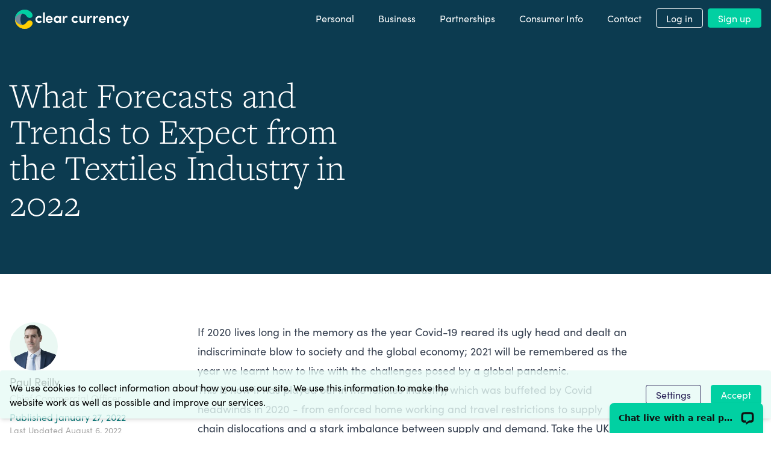

--- FILE ---
content_type: text/html; charset=utf-8
request_url: https://clearcurrency.co.uk/stories/textiles-industry-trends-2022
body_size: 41042
content:
<!DOCTYPE html><html lang="en"><head><meta charSet="UTF-8"/><link rel="canonical" href="https://www.clearcurrency.co.uk/stories/textiles-industry-trends-2022"/><meta name="viewport" content="width=device-width, initial-scale=1"/><link rel="icon" href="/favicon.png"/><meta name="twitter:site" content="@ClearSpeaks"/><meta name="twitter:card" content="summary_large_image"/><meta name="twitter:image" content="https://cdn.sanity.io/images/4b8cd7ug/20210602-140718/f56029c396714a1b650a62f3a7712a768772afc3-1200x630.png"/><meta property="og:image" content="https://cdn.sanity.io/images/4b8cd7ug/20210602-140718/f56029c396714a1b650a62f3a7712a768772afc3-1200x630.png"/><meta property="og:image:width" content="1200"/><meta property="og:image:height" content="630"/><title>Discover the key trends and forecasts for the textiles industry in 2022</title><meta property="og:title" content="Discover the key trends and forecasts for the textiles industry in 2022"/><meta name="description" content="Challenges and opportunities remain ahead in what will be a busy year across the textiles industry - read our forecast for what is expected in 2022. "/><meta property="og:description" content="Challenges and opportunities remain ahead in what will be a busy year across the textiles industry - read our forecast for what is expected in 2022. "/><meta property="og:url" content="https://clearcurrency.co.uk/stories/textiles-industry-trends-2022"/><meta name="next-head-count" content="15"/><link rel="preconnect" data-href="https://use.typekit.net"/><script type="application/ld+json">
                {
                  "@context": "https://schema.org",
                  "@type": "LocalBusiness",
                  "name": "Clear Currency",
                  "logo": "https://www.clearcurrency.co.uk/clear_full_logo_light.svg",
                  "url": "https://www.clearcurrency.co.uk/",
                  "telephone": "+44 207 151 4832",
                  "email": "hello@clearcurrency.co.uk",
                  "priceRange": "",
                  "address": {
                    "@type": "PostalAddress",
                    "streetAddress": "288 Bishopsgate",
                    "addressLocality": "London",
                    "postalCode": "EC2M 4QP",
                    "addressCountry": "GB"
                  },
                  "geo": {
                  "@type": "GeoCoordinates",
                    "latitude": 51.51283,
                    "longitude": -0.09476
                  },
                  "openingHoursSpecification": {
                  "@type": "OpeningHoursSpecification",
                    "dayOfWeek": [
                      "Monday",
                      "Tuesday",
                      "Wednesday",
                      "Thursday",
                      "Friday",
                      "Saturday"
                  ],
                  "opens": "9:00AM",
                    "closes": "6:00PM"
                  }
                }
                </script><link rel="preload" href="/_next/static/css/4ab4666c99fd512a.css" as="style"/><link rel="stylesheet" href="/_next/static/css/4ab4666c99fd512a.css" data-n-g=""/><noscript data-n-css=""></noscript><script defer="" nomodule="" src="/_next/static/chunks/polyfills-5cd94c89d3acac5f.js"></script><script src="/_next/static/chunks/webpack-a71c803cffa77fb9.js" defer=""></script><script src="/_next/static/chunks/framework-5f4595e5518b5600.js" defer=""></script><script src="/_next/static/chunks/main-c586b89e07064d4a.js" defer=""></script><script src="/_next/static/chunks/pages/_app-be00338b6340da0c.js" defer=""></script><script src="/_next/static/chunks/821-f83149573c36aa05.js" defer=""></script><script src="/_next/static/chunks/710-2298881aeea0fc60.js" defer=""></script><script src="/_next/static/chunks/561-8308acbf1cdd550e.js" defer=""></script><script src="/_next/static/chunks/887-5900daf0ae8cb114.js" defer=""></script><script src="/_next/static/chunks/66-bcb568ec23d76f77.js" defer=""></script><script src="/_next/static/chunks/645-8fbda4af33b7c366.js" defer=""></script><script src="/_next/static/chunks/pages/%5B...route%5D-1f2e5566d9a36918.js" defer=""></script><script src="/_next/static/-UocG6vmj6ZNJAGYe-Rnu/_buildManifest.js" defer=""></script><script src="/_next/static/-UocG6vmj6ZNJAGYe-Rnu/_ssgManifest.js" defer=""></script><script src="/_next/static/-UocG6vmj6ZNJAGYe-Rnu/_middlewareManifest.js" defer=""></script></head><body><div id="__next" data-reactroot=""><header class="fixed top-0 left-0 right-0 ease-in-out duration-300 z-50 bg-transparent"><div class="container relative flex justify-between items-center h-16"><a class="h-6 sm:h-8 sm:w-52 w-40 block relative" href="/"><span style="box-sizing:border-box;display:block;overflow:hidden;width:initial;height:initial;background:none;opacity:1;border:0;margin:0;padding:0;position:absolute;top:0;left:0;bottom:0;right:0"><img alt="Clear Currency" src="[data-uri]" decoding="async" data-nimg="fill" style="position:absolute;top:0;left:0;bottom:0;right:0;box-sizing:border-box;padding:0;border:none;margin:auto;display:block;width:0;height:0;min-width:100%;max-width:100%;min-height:100%;max-height:100%"/><noscript><img alt="Clear Currency" sizes="100vw" srcSet="/clear_full_logo_light.svg 640w, /clear_full_logo_light.svg 750w, /clear_full_logo_light.svg 828w, /clear_full_logo_light.svg 1080w, /clear_full_logo_light.svg 1200w, /clear_full_logo_light.svg 1920w, /clear_full_logo_light.svg 2048w, /clear_full_logo_light.svg 3840w" src="/clear_full_logo_light.svg" decoding="async" data-nimg="fill" style="position:absolute;top:0;left:0;bottom:0;right:0;box-sizing:border-box;padding:0;border:none;margin:auto;display:block;width:0;height:0;min-width:100%;max-width:100%;min-height:100%;max-height:100%" loading="lazy"/></noscript></span></a><nav id="mainNav"><button class="relative z-40 py-4 text-white sm:hidden active:outline-none focus:outline-none" aria-controls="mobile-menu" aria-expanded="false"><span class="sr-only">Open main menu</span><svg class="h-6 w-6" stroke="currentColor" fill="none" viewBox="0 0 24 24"><path class="inline-flex" stroke-linecap="round" stroke-linejoin="round" stroke-width="2" d="M4 6h16M4 12h16M4 18h16"></path><path class="hidden" stroke-linecap="round" stroke-linejoin="round" stroke-width="2" d="M6 18L18 6M6 6l12 12"></path></svg></button><ul class="invisible sm:visible flex flex-col sm:flex-row sm:space-x-2 z-10 fixed sm:relative inset-0 p-6 sm:p-0 bg-gray-900 sm:bg-transparent"><li data-testid="nav-item" class="inline-block group false"><a class="block text-white hover:text-gray-900 border-b border-gray-400 sm:border-0 pt-4 px-4 sm:pb-0 pb-4 sm:py-1 w-full sm:w-auto whitespace-no-wrap sm:border-b-8 border-b sm:border-transparent sm:hover:bg-white sm:hover:opacity-[0.95] sm:hover:rounded sm:hover:border-white sm:group-hover:bg-white sm:group-hover:opacity-[0.95] sm:group-hover:text-gray-900 sm:group-hover:rounded-t sm:group-hover:rounded-b-none sm:group-hover:border-white false   " role="menuitem" href="/personal">Personal</a><ul data-testid="dropdown" class="sm:absolute hidden z-50 bg-white opacity-95 rounded-b pb-2.5 pt-5 
        sm:group-hover:flex -ml-24 px-2.5 rounded-t 
          " role="menu" aria-orientation="vertical" aria-labelledby="user-menu"><div class="pb-4"><li><a class="block text-white hover:text-gray-900 border-b border-gray-400 sm:border-0 pt-4 px-4 sm:pb-0 pb-4 sm:py-1 w-full sm:w-auto whitespace-no-wrap sm:border-b-8 border-b sm:border-transparent sm:hover:bg-white sm:hover:opacity-[0.95] sm:hover:rounded sm:hover:border-white   my-1 font-bold text-gray-600 hover:text-gray-900 px-5 hover:underline   " role="menuitem" href="/reasons-for-international-money-transfer">Reasons for Transfer</a></li><li><a class="block text-white hover:text-gray-900 border-b border-gray-400 sm:border-0 pt-4 px-4 sm:pb-0 pb-4 sm:py-1 w-full sm:w-auto whitespace-no-wrap sm:border-b-8 border-b sm:border-transparent sm:hover:bg-white sm:hover:opacity-[0.95] sm:hover:rounded sm:hover:border-white    text-gray-600 hover:text-gray-900 px-5 hover:underline  " role="menuitem" href="/reasons-for-international-money-transfer/buying-and-selling-property-abroad">Buying/Selling Property Abroad</a></li><li><a class="block text-white hover:text-gray-900 border-b border-gray-400 sm:border-0 pt-4 px-4 sm:pb-0 pb-4 sm:py-1 w-full sm:w-auto whitespace-no-wrap sm:border-b-8 border-b sm:border-transparent sm:hover:bg-white sm:hover:opacity-[0.95] sm:hover:rounded sm:hover:border-white    text-gray-600 hover:text-gray-900 px-5 hover:underline  " role="menuitem" href="/reasons-for-international-money-transfer/medical-treatment">Medical Tourism</a></li><li><a class="block text-white hover:text-gray-900 border-b border-gray-400 sm:border-0 pt-4 px-4 sm:pb-0 pb-4 sm:py-1 w-full sm:w-auto whitespace-no-wrap sm:border-b-8 border-b sm:border-transparent sm:hover:bg-white sm:hover:opacity-[0.95] sm:hover:rounded sm:hover:border-white    text-gray-600 hover:text-gray-900 px-5 hover:underline  " role="menuitem" href="/reasons-for-international-money-transfer/moving-abroad">Moving Abroad</a></li><li><a class="block text-white hover:text-gray-900 border-b border-gray-400 sm:border-0 pt-4 px-4 sm:pb-0 pb-4 sm:py-1 w-full sm:w-auto whitespace-no-wrap sm:border-b-8 border-b sm:border-transparent sm:hover:bg-white sm:hover:opacity-[0.95] sm:hover:rounded sm:hover:border-white    text-gray-600 hover:text-gray-900 px-5 hover:underline  " role="menuitem" href="/reasons-for-international-money-transfer/overseas-inheritance">Overseas Inheritance</a></li><li><a class="block text-white hover:text-gray-900 border-b border-gray-400 sm:border-0 pt-4 px-4 sm:pb-0 pb-4 sm:py-1 w-full sm:w-auto whitespace-no-wrap sm:border-b-8 border-b sm:border-transparent sm:hover:bg-white sm:hover:opacity-[0.95] sm:hover:rounded sm:hover:border-white    text-gray-600 hover:text-gray-900 px-5 hover:underline  " role="menuitem" href="/reasons-for-international-money-transfer/overseas-pensions">Overseas Pensions</a></li><li><a class="block text-white hover:text-gray-900 border-b border-gray-400 sm:border-0 pt-4 px-4 sm:pb-0 pb-4 sm:py-1 w-full sm:w-auto whitespace-no-wrap sm:border-b-8 border-b sm:border-transparent sm:hover:bg-white sm:hover:opacity-[0.95] sm:hover:rounded sm:hover:border-white    text-gray-600 hover:text-gray-900 px-5 hover:underline  " role="menuitem" href="/reasons-for-international-money-transfer/retiring-overseas">Retiring Abroad</a></li></div><div class="pb-4"><li><a class="block text-white hover:text-gray-900 border-b border-gray-400 sm:border-0 pt-4 px-4 sm:pb-0 pb-4 sm:py-1 w-full sm:w-auto whitespace-no-wrap sm:border-b-8 border-b sm:border-transparent sm:hover:bg-white sm:hover:opacity-[0.95] sm:hover:rounded sm:hover:border-white   my-1 font-bold text-gray-600 hover:text-gray-900 px-5 hover:underline   " role="menuitem" href="/send-money-abroad">Send Money Abroad</a></li><li><a class="block text-white hover:text-gray-900 border-b border-gray-400 sm:border-0 pt-4 px-4 sm:pb-0 pb-4 sm:py-1 w-full sm:w-auto whitespace-no-wrap sm:border-b-8 border-b sm:border-transparent sm:hover:bg-white sm:hover:opacity-[0.95] sm:hover:rounded sm:hover:border-white    text-gray-600 hover:text-gray-900 px-5 hover:underline  " role="menuitem" href="/send-money-abroad/australia">Australia</a></li><li><a class="block text-white hover:text-gray-900 border-b border-gray-400 sm:border-0 pt-4 px-4 sm:pb-0 pb-4 sm:py-1 w-full sm:w-auto whitespace-no-wrap sm:border-b-8 border-b sm:border-transparent sm:hover:bg-white sm:hover:opacity-[0.95] sm:hover:rounded sm:hover:border-white    text-gray-600 hover:text-gray-900 px-5 hover:underline  " role="menuitem" href="/send-money-abroad/portugal">Portugal</a></li><li><a class="block text-white hover:text-gray-900 border-b border-gray-400 sm:border-0 pt-4 px-4 sm:pb-0 pb-4 sm:py-1 w-full sm:w-auto whitespace-no-wrap sm:border-b-8 border-b sm:border-transparent sm:hover:bg-white sm:hover:opacity-[0.95] sm:hover:rounded sm:hover:border-white    text-gray-600 hover:text-gray-900 px-5 hover:underline  " role="menuitem" href="/send-money-abroad/spain">Spain</a></li><li><a class="block text-white hover:text-gray-900 border-b border-gray-400 sm:border-0 pt-4 px-4 sm:pb-0 pb-4 sm:py-1 w-full sm:w-auto whitespace-no-wrap sm:border-b-8 border-b sm:border-transparent sm:hover:bg-white sm:hover:opacity-[0.95] sm:hover:rounded sm:hover:border-white    text-gray-600 hover:text-gray-900 px-5 hover:underline  " role="menuitem" href="/send-money-abroad/uae">UAE</a></li><li><a class="block text-white hover:text-gray-900 border-b border-gray-400 sm:border-0 pt-4 px-4 sm:pb-0 pb-4 sm:py-1 w-full sm:w-auto whitespace-no-wrap sm:border-b-8 border-b sm:border-transparent sm:hover:bg-white sm:hover:opacity-[0.95] sm:hover:rounded sm:hover:border-white    text-gray-600 hover:text-gray-900 px-5 hover:underline  " role="menuitem" href="/send-money-abroad/usa">USA</a></li><li><a class="block text-white hover:text-gray-900 border-b border-gray-400 sm:border-0 pt-4 px-4 sm:pb-0 pb-4 sm:py-1 w-full sm:w-auto whitespace-no-wrap sm:border-b-8 border-b sm:border-transparent sm:hover:bg-white sm:hover:opacity-[0.95] sm:hover:rounded sm:hover:border-white    text-gray-600 hover:text-gray-900 px-5 hover:underline  " role="menuitem" href="/send-money-abroad">See all</a></li></div><div class="pb-4"><li><a class="block text-white hover:text-gray-900 border-b border-gray-400 sm:border-0 pt-4 px-4 sm:pb-0 pb-4 sm:py-1 w-full sm:w-auto whitespace-no-wrap sm:border-b-8 border-b sm:border-transparent sm:hover:bg-white sm:hover:opacity-[0.95] sm:hover:rounded sm:hover:border-white   my-1 font-bold text-gray-600 hover:text-gray-900 px-5 hover:underline   " role="menuitem" href="/convert">Personal Money Transfers</a></li><li><a class="block text-white hover:text-gray-900 border-b border-gray-400 sm:border-0 pt-4 px-4 sm:pb-0 pb-4 sm:py-1 w-full sm:w-auto whitespace-no-wrap sm:border-b-8 border-b sm:border-transparent sm:hover:bg-white sm:hover:opacity-[0.95] sm:hover:rounded sm:hover:border-white    text-gray-600 hover:text-gray-900 px-5 hover:underline  " role="menuitem" href="/convert/aed-gbp">AED to GBP</a></li><li><a class="block text-white hover:text-gray-900 border-b border-gray-400 sm:border-0 pt-4 px-4 sm:pb-0 pb-4 sm:py-1 w-full sm:w-auto whitespace-no-wrap sm:border-b-8 border-b sm:border-transparent sm:hover:bg-white sm:hover:opacity-[0.95] sm:hover:rounded sm:hover:border-white    text-gray-600 hover:text-gray-900 px-5 hover:underline  " role="menuitem" href="/convert/gbp-cad">GBP to CAD</a></li><li><a class="block text-white hover:text-gray-900 border-b border-gray-400 sm:border-0 pt-4 px-4 sm:pb-0 pb-4 sm:py-1 w-full sm:w-auto whitespace-no-wrap sm:border-b-8 border-b sm:border-transparent sm:hover:bg-white sm:hover:opacity-[0.95] sm:hover:rounded sm:hover:border-white    text-gray-600 hover:text-gray-900 px-5 hover:underline  " role="menuitem" href="/convert/gbp-eur">GBP to EUR</a></li><li><a class="block text-white hover:text-gray-900 border-b border-gray-400 sm:border-0 pt-4 px-4 sm:pb-0 pb-4 sm:py-1 w-full sm:w-auto whitespace-no-wrap sm:border-b-8 border-b sm:border-transparent sm:hover:bg-white sm:hover:opacity-[0.95] sm:hover:rounded sm:hover:border-white    text-gray-600 hover:text-gray-900 px-5 hover:underline  " role="menuitem" href="/convert/gbp-usd">GBP to USD</a></li><li><a class="block text-white hover:text-gray-900 border-b border-gray-400 sm:border-0 pt-4 px-4 sm:pb-0 pb-4 sm:py-1 w-full sm:w-auto whitespace-no-wrap sm:border-b-8 border-b sm:border-transparent sm:hover:bg-white sm:hover:opacity-[0.95] sm:hover:rounded sm:hover:border-white    text-gray-600 hover:text-gray-900 px-5 hover:underline  " role="menuitem" href="/convert/gbp-eur">USD to EUR</a></li><li><a class="block text-white hover:text-gray-900 border-b border-gray-400 sm:border-0 pt-4 px-4 sm:pb-0 pb-4 sm:py-1 w-full sm:w-auto whitespace-no-wrap sm:border-b-8 border-b sm:border-transparent sm:hover:bg-white sm:hover:opacity-[0.95] sm:hover:rounded sm:hover:border-white    text-gray-600 hover:text-gray-900 px-5 hover:underline  " role="menuitem" href="/convert">See all</a></li></div></ul></li><li data-testid="nav-item" class="inline-block group false"><a class="block text-white hover:text-gray-900 border-b border-gray-400 sm:border-0 pt-4 px-4 sm:pb-0 pb-4 sm:py-1 w-full sm:w-auto whitespace-no-wrap sm:border-b-8 border-b sm:border-transparent sm:hover:bg-white sm:hover:opacity-[0.95] sm:hover:rounded sm:hover:border-white sm:group-hover:bg-white sm:group-hover:opacity-[0.95] sm:group-hover:text-gray-900 sm:group-hover:rounded-t sm:group-hover:rounded-b-none sm:group-hover:border-white false   " role="menuitem" href="/for-business">Business</a><ul data-testid="dropdown" class="sm:absolute hidden z-50 bg-white opacity-95 rounded-b pb-2.5 pt-5 
        sm:group-hover:flex -ml-24 px-2.5 rounded-t 
          " role="menu" aria-orientation="vertical" aria-labelledby="user-menu"><div class="pb-4"><li><a class="block text-white hover:text-gray-900 border-b border-gray-400 sm:border-0 pt-4 px-4 sm:pb-0 pb-4 sm:py-1 w-full sm:w-auto whitespace-no-wrap sm:border-b-8 border-b sm:border-transparent sm:hover:bg-white sm:hover:opacity-[0.95] sm:hover:rounded sm:hover:border-white   my-1 font-bold text-gray-600 hover:text-gray-900 px-5 hover:underline   " role="menuitem" href="/industries">Industries</a></li><li><a class="block text-white hover:text-gray-900 border-b border-gray-400 sm:border-0 pt-4 px-4 sm:pb-0 pb-4 sm:py-1 w-full sm:w-auto whitespace-no-wrap sm:border-b-8 border-b sm:border-transparent sm:hover:bg-white sm:hover:opacity-[0.95] sm:hover:rounded sm:hover:border-white    text-gray-600 hover:text-gray-900 px-5 hover:underline  " role="menuitem" href="/industries/agriculture">Agriculture</a></li><li><a class="block text-white hover:text-gray-900 border-b border-gray-400 sm:border-0 pt-4 px-4 sm:pb-0 pb-4 sm:py-1 w-full sm:w-auto whitespace-no-wrap sm:border-b-8 border-b sm:border-transparent sm:hover:bg-white sm:hover:opacity-[0.95] sm:hover:rounded sm:hover:border-white    text-gray-600 hover:text-gray-900 px-5 hover:underline  " role="menuitem" href="/industries/international-trade">International Trade</a></li><li><a class="block text-white hover:text-gray-900 border-b border-gray-400 sm:border-0 pt-4 px-4 sm:pb-0 pb-4 sm:py-1 w-full sm:w-auto whitespace-no-wrap sm:border-b-8 border-b sm:border-transparent sm:hover:bg-white sm:hover:opacity-[0.95] sm:hover:rounded sm:hover:border-white    text-gray-600 hover:text-gray-900 px-5 hover:underline  " role="menuitem" href="/industries/manufacturing">Manufacturing</a></li><li><a class="block text-white hover:text-gray-900 border-b border-gray-400 sm:border-0 pt-4 px-4 sm:pb-0 pb-4 sm:py-1 w-full sm:w-auto whitespace-no-wrap sm:border-b-8 border-b sm:border-transparent sm:hover:bg-white sm:hover:opacity-[0.95] sm:hover:rounded sm:hover:border-white    text-gray-600 hover:text-gray-900 px-5 hover:underline  " role="menuitem" href="/industries/shipping">Shipping</a></li><li><a class="block text-white hover:text-gray-900 border-b border-gray-400 sm:border-0 pt-4 px-4 sm:pb-0 pb-4 sm:py-1 w-full sm:w-auto whitespace-no-wrap sm:border-b-8 border-b sm:border-transparent sm:hover:bg-white sm:hover:opacity-[0.95] sm:hover:rounded sm:hover:border-white    text-gray-600 hover:text-gray-900 px-5 hover:underline  " role="menuitem" href="/industries/textiles">Textiles</a></li><li><a class="block text-white hover:text-gray-900 border-b border-gray-400 sm:border-0 pt-4 px-4 sm:pb-0 pb-4 sm:py-1 w-full sm:w-auto whitespace-no-wrap sm:border-b-8 border-b sm:border-transparent sm:hover:bg-white sm:hover:opacity-[0.95] sm:hover:rounded sm:hover:border-white    text-gray-600 hover:text-gray-900 px-5 hover:underline  " role="menuitem" href="/industries/travel">Travel</a></li></div><div class="pb-4"><li><a class="block text-white hover:text-gray-900 border-b border-gray-400 sm:border-0 pt-4 px-4 sm:pb-0 pb-4 sm:py-1 w-full sm:w-auto whitespace-no-wrap sm:border-b-8 border-b sm:border-transparent sm:hover:bg-white sm:hover:opacity-[0.95] sm:hover:rounded sm:hover:border-white   my-1 font-bold text-gray-600 hover:text-gray-900 px-5 hover:underline   " role="menuitem" href="/send-money-abroad">Send Money Abroad</a></li><li><a class="block text-white hover:text-gray-900 border-b border-gray-400 sm:border-0 pt-4 px-4 sm:pb-0 pb-4 sm:py-1 w-full sm:w-auto whitespace-no-wrap sm:border-b-8 border-b sm:border-transparent sm:hover:bg-white sm:hover:opacity-[0.95] sm:hover:rounded sm:hover:border-white    text-gray-600 hover:text-gray-900 px-5 hover:underline  " role="menuitem" href="/send-money-abroad/australia">Australia</a></li><li><a class="block text-white hover:text-gray-900 border-b border-gray-400 sm:border-0 pt-4 px-4 sm:pb-0 pb-4 sm:py-1 w-full sm:w-auto whitespace-no-wrap sm:border-b-8 border-b sm:border-transparent sm:hover:bg-white sm:hover:opacity-[0.95] sm:hover:rounded sm:hover:border-white    text-gray-600 hover:text-gray-900 px-5 hover:underline  " role="menuitem" href="/send-money-abroad/france">France</a></li><li><a class="block text-white hover:text-gray-900 border-b border-gray-400 sm:border-0 pt-4 px-4 sm:pb-0 pb-4 sm:py-1 w-full sm:w-auto whitespace-no-wrap sm:border-b-8 border-b sm:border-transparent sm:hover:bg-white sm:hover:opacity-[0.95] sm:hover:rounded sm:hover:border-white    text-gray-600 hover:text-gray-900 px-5 hover:underline  " role="menuitem" href="/send-money-abroad/germany">Germany</a></li><li><a class="block text-white hover:text-gray-900 border-b border-gray-400 sm:border-0 pt-4 px-4 sm:pb-0 pb-4 sm:py-1 w-full sm:w-auto whitespace-no-wrap sm:border-b-8 border-b sm:border-transparent sm:hover:bg-white sm:hover:opacity-[0.95] sm:hover:rounded sm:hover:border-white    text-gray-600 hover:text-gray-900 px-5 hover:underline  " role="menuitem" href="/send-money-abroad/uae">UAE</a></li><li><a class="block text-white hover:text-gray-900 border-b border-gray-400 sm:border-0 pt-4 px-4 sm:pb-0 pb-4 sm:py-1 w-full sm:w-auto whitespace-no-wrap sm:border-b-8 border-b sm:border-transparent sm:hover:bg-white sm:hover:opacity-[0.95] sm:hover:rounded sm:hover:border-white    text-gray-600 hover:text-gray-900 px-5 hover:underline  " role="menuitem" href="/send-money-abroad/usa">USA</a></li><li><a class="block text-white hover:text-gray-900 border-b border-gray-400 sm:border-0 pt-4 px-4 sm:pb-0 pb-4 sm:py-1 w-full sm:w-auto whitespace-no-wrap sm:border-b-8 border-b sm:border-transparent sm:hover:bg-white sm:hover:opacity-[0.95] sm:hover:rounded sm:hover:border-white    text-gray-600 hover:text-gray-900 px-5 hover:underline  " role="menuitem" href="/send-money-abroad">See All Countries</a></li></div><div class="pb-4"><li><a class="block text-white hover:text-gray-900 border-b border-gray-400 sm:border-0 pt-4 px-4 sm:pb-0 pb-4 sm:py-1 w-full sm:w-auto whitespace-no-wrap sm:border-b-8 border-b sm:border-transparent sm:hover:bg-white sm:hover:opacity-[0.95] sm:hover:rounded sm:hover:border-white   my-1 font-bold text-gray-600 hover:text-gray-900 px-5 hover:underline   " role="menuitem" href="/convert">Business Money Transfers</a></li><li><a class="block text-white hover:text-gray-900 border-b border-gray-400 sm:border-0 pt-4 px-4 sm:pb-0 pb-4 sm:py-1 w-full sm:w-auto whitespace-no-wrap sm:border-b-8 border-b sm:border-transparent sm:hover:bg-white sm:hover:opacity-[0.95] sm:hover:rounded sm:hover:border-white    text-gray-600 hover:text-gray-900 px-5 hover:underline  " role="menuitem" href="/risk-management">Fx Risk Management</a></li><li><a class="block text-white hover:text-gray-900 border-b border-gray-400 sm:border-0 pt-4 px-4 sm:pb-0 pb-4 sm:py-1 w-full sm:w-auto whitespace-no-wrap sm:border-b-8 border-b sm:border-transparent sm:hover:bg-white sm:hover:opacity-[0.95] sm:hover:rounded sm:hover:border-white    text-gray-600 hover:text-gray-900 px-5 hover:underline  " role="menuitem" href="/currency-audit">Currency Audit</a></li><li><a class="block text-white hover:text-gray-900 border-b border-gray-400 sm:border-0 pt-4 px-4 sm:pb-0 pb-4 sm:py-1 w-full sm:w-auto whitespace-no-wrap sm:border-b-8 border-b sm:border-transparent sm:hover:bg-white sm:hover:opacity-[0.95] sm:hover:rounded sm:hover:border-white    text-gray-600 hover:text-gray-900 px-5 hover:underline  " role="menuitem" href="/convert/aed-gbp">AED to GBP</a></li><li><a class="block text-white hover:text-gray-900 border-b border-gray-400 sm:border-0 pt-4 px-4 sm:pb-0 pb-4 sm:py-1 w-full sm:w-auto whitespace-no-wrap sm:border-b-8 border-b sm:border-transparent sm:hover:bg-white sm:hover:opacity-[0.95] sm:hover:rounded sm:hover:border-white    text-gray-600 hover:text-gray-900 px-5 hover:underline  " role="menuitem" href="/convert/eur-gbp">EUR to GBP</a></li><li><a class="block text-white hover:text-gray-900 border-b border-gray-400 sm:border-0 pt-4 px-4 sm:pb-0 pb-4 sm:py-1 w-full sm:w-auto whitespace-no-wrap sm:border-b-8 border-b sm:border-transparent sm:hover:bg-white sm:hover:opacity-[0.95] sm:hover:rounded sm:hover:border-white    text-gray-600 hover:text-gray-900 px-5 hover:underline  " role="menuitem" href="/convert/gbp-usd">GBP to USD</a></li><li><a class="block text-white hover:text-gray-900 border-b border-gray-400 sm:border-0 pt-4 px-4 sm:pb-0 pb-4 sm:py-1 w-full sm:w-auto whitespace-no-wrap sm:border-b-8 border-b sm:border-transparent sm:hover:bg-white sm:hover:opacity-[0.95] sm:hover:rounded sm:hover:border-white    text-gray-600 hover:text-gray-900 px-5 hover:underline  " role="menuitem" href="/convert">See All Currency Pairs</a></li></div></ul></li><li><a class="block text-white hover:text-gray-900 border-b border-gray-400 sm:border-0 pt-4 px-4 sm:pb-0 pb-4 sm:py-1 w-full sm:w-auto whitespace-no-wrap sm:border-b-8 border-b sm:border-transparent sm:hover:bg-white sm:hover:opacity-[0.95] sm:hover:rounded sm:hover:border-white  false   " role="menuitem" href="/partnerships">Partnerships</a></li><li data-testid="nav-item" class="inline-block group relative"><span role="button" class="block text-white hover:text-gray-900 border-b border-gray-400 sm:border-0 pt-4 px-4 sm:pb-0 pb-4 sm:py-1 w-full sm:w-auto whitespace-no-wrap sm:border-b-8 border-b sm:border-transparent sm:hover:bg-white sm:hover:opacity-[0.95] sm:hover:rounded sm:hover:border-white sm:group-hover:bg-white sm:group-hover:opacity-[0.95] sm:group-hover:text-gray-900 sm:group-hover:rounded-t sm:group-hover:rounded-b-none sm:group-hover:border-white false   ">Consumer Info</span><ul data-testid="dropdown" class="sm:absolute hidden z-50 bg-white opacity-95 rounded-b pb-2.5 pt-5 
        sm:group-hover:block px-4 rounded-tr min-w-max 
          " role="menu" aria-orientation="vertical" aria-labelledby="user-menu"><li><a class="block text-white hover:text-gray-900 border-b border-gray-400 sm:border-0 pt-4 px-4 sm:pb-0 pb-4 sm:py-1 w-full sm:w-auto whitespace-no-wrap sm:border-b-8 border-b sm:border-transparent sm:hover:bg-white sm:hover:opacity-[0.95] sm:hover:rounded sm:hover:border-white  false   text-gray-600 hover:text-gray-900 px-0 hover:underline " role="menuitem" href="/security-and-fraud">Fraud &amp; Security</a></li><li><a class="block text-white hover:text-gray-900 border-b border-gray-400 sm:border-0 pt-4 px-4 sm:pb-0 pb-4 sm:py-1 w-full sm:w-auto whitespace-no-wrap sm:border-b-8 border-b sm:border-transparent sm:hover:bg-white sm:hover:opacity-[0.95] sm:hover:rounded sm:hover:border-white  false   text-gray-600 hover:text-gray-900 px-0 hover:underline " role="menuitem" href="/consumer-duty">Consumer Duty</a></li></ul></li><li><a class="block text-white hover:text-gray-900 border-b border-gray-400 sm:border-0 pt-4 px-4 sm:pb-0 pb-4 sm:py-1 w-full sm:w-auto whitespace-no-wrap sm:border-b-8 border-b sm:border-transparent sm:hover:bg-white sm:hover:opacity-[0.95] sm:hover:rounded sm:hover:border-white  false   " role="menuitem" href="/contact">Contact</a></li><li><a class="button button-outline button-light text-white sm:mt-0 sm:mx-0 mt-4" role="menuitem" href="https://new-payments.cleartreasury.co.uk/">Log in</a></li><li><a class="button button-dark sm:mt-0 sm:mx-0 mt-4" role="menuitem" href="/signup">Sign up</a></li></ul></nav></div></header><main><div class="relative bg-teal-600 text-white antialiased"><div class="container relative py-8 lg:py-16"><div class="mb-8 lg:mb-0 null"><div class="mb-6 mt-16 md:w-2/3 xl:w-1/2"><h1 class="text-4xl md:text-5xl lg:text-6xl font-serif leading-tight">What Forecasts and Trends to Expect from the Textiles Industry in 2022</h1></div></div></div></div><div class="container flex flex-wrap py-10 lg:py-20"><div class="pb-8 w-1/4 flex flex-col"><div><span style="box-sizing:border-box;display:inline-block;overflow:hidden;width:80px;height:80px;background:none;opacity:1;border:0;margin:0;padding:0;position:relative"><img alt="Paul Reilly" data-srcset="
      https://cdn.sanity.io/images/4b8cd7ug/20210602-140718/b0fbb1494ed6377e79ed40778720a2f629f8f8f8-245x245.png?w=309&amp;h=309&amp;fit=crop&amp;auto=format&amp;fit=max 320w,
      https://cdn.sanity.io/images/4b8cd7ug/20210602-140718/b0fbb1494ed6377e79ed40778720a2f629f8f8f8-245x245.png?w=640&amp;h=640&amp;fit=crop&amp;auto=format&amp;fit=max 640w
    " data-sizes="auto" src="[data-uri]" decoding="async" data-nimg="fixed" class="lazyload rounded-full my-auto mb-6" style="position:absolute;top:0;left:0;bottom:0;right:0;box-sizing:border-box;padding:0;border:none;margin:auto;display:block;width:0;height:0;min-width:100%;max-width:100%;min-height:100%;max-height:100%;object-fit:contain"/></span><div><p class="md:text-lg mb-0 leading-tight">Paul Reilly</p><p class="text-xs md:text-base text-gray-400 mb-0">Chief Commercial Officer</p></div></div><span class="mt-2 text-jade-600">Published <time dateTime="2022-01-27T15:24:07.931Z">January	27, 2022</time></span><span class="text-xs md:text-sm text-gray-400 mb-2">Last Updated <time dateTime="2022-08-06T18:40:51Z">August	6, 2022</time></span><span class="text-xs">15<!-- --> min read</span></div><div data-content="main"><div class="prose prose-lg prose-green mr-auto"><p>If 2020 lives long in the memory as the year Covid-19 reared its ugly head and dealt an indiscriminate blow to society and the global economy; 2021 will be remembered as the year we learnt how to live with the challenges posed by a global pandemic.</p><p>This is how it has played out in the textiles industry, which was buffeted by Covid headwinds in 2020 - from enforced home working and travel restrictions to supply chain dislocations and a stark imbalance between supply and demand. Take the UK textiles industry for example, Covid scarring wiped almost <a class="underline text-green-600 hover:no-underline" target="_blank" href="https://www.ukft.org/business-advice/industry-reports-and-stats/">£10bn</a> off the £45bn UK consumers typically spend on clothing and textiles annually. Moreover, the UK only exported £8.9bn of fashion and textiles, down from £9.7bn in 2019.</p><p>The textiles industry demonstrated its resilience in 2021 against a backdrop of red-hot inflation, waning consumer confidence and persistent headwinds generated at the start of the pandemic. There were signs midway through the year that it was turning a corner - particularly in markets where vaccination rates were high. In the US, for example, the release of pent-up demand post-lockdown created spikes of so-called “revenge buying” triggering a growth spurt that echoed an earlier phenomenon in China. The combined operating revenue of major textile enterprises in <a class="underline text-green-600 hover:no-underline" target="_blank" href="https://global.chinadaily.com.cn/a/202112/13/WS61b6b243a310cdd39bc7af35.html">China rose by 14.2%</a> during the first 10 months of 2021 to top 4.13 trillion yuan ($650.4 billion). These firms amassed total profits of 198.3 billion yuan, up by 29.7% compared to a year earlier.</p><p>While the textiles industry is well-placed to continue regaining lost ground in 2022, it must be prepared to brace for aftershocks from the pandemic and <span>Brexit</span>. Several forecasts and trends are expected to impact the textiles landscape over the coming months - and businesses must cut their cloth accordingly.</p><div class="prose-cta lg:prose-cta-lg"><section class="bg-green-50 undefined"><div class="py-4 space-y-4 text-center z-20 border-t border-b border-gray-200 relative"><span class="overline-title">Buying or selling fabrics overseas?</span><h3 class=" max-w-screen-lg mx-auto leading-none font-serif">Access over 35 currencies</h3><div class="flex flex-row-reverse items-center justify-center"><div class="button button-green text-white"><a href="/signup">Sign up today</a></div></div></div></section></div><h3>Labour shortages</h3><div class="relative mb-14"><img alt="Textiles industry labourforce" src="[data-uri]" data-src="https://cdn.sanity.io/images/4b8cd7ug/20210602-140718/f2cd8bc31d23ae2fd7da2f4b53d18854321ba4ec-5415x3610.jpg?w=640&amp;fit=crop&amp;auto=format" data-srcset="
          https://cdn.sanity.io/images/4b8cd7ug/20210602-140718/f2cd8bc31d23ae2fd7da2f4b53d18854321ba4ec-5415x3610.jpg?w=640&amp;fit=crop&amp;auto=format 640w,
          https://cdn.sanity.io/images/4b8cd7ug/20210602-140718/f2cd8bc31d23ae2fd7da2f4b53d18854321ba4ec-5415x3610.jpg?w=768&amp;fit=crop&amp;auto=format 768w,
          https://cdn.sanity.io/images/4b8cd7ug/20210602-140718/f2cd8bc31d23ae2fd7da2f4b53d18854321ba4ec-5415x3610.jpg?w=1024&amp;fit=crop&amp;auto=format 1024w,
          https://cdn.sanity.io/images/4b8cd7ug/20210602-140718/f2cd8bc31d23ae2fd7da2f4b53d18854321ba4ec-5415x3610.jpg?w=1280&amp;fit=crop&amp;auto=format 1280w,
          https://cdn.sanity.io/images/4b8cd7ug/20210602-140718/f2cd8bc31d23ae2fd7da2f4b53d18854321ba4ec-5415x3610.jpg 1600w,
        " data-sizes="auto" class="w-full lazyload"/></div><p>The textiles industry is wrestling with severe talent shortages after a government advisory body rejected calls to offer more visas to foreign workers. <span>Manufacturers</span> have more vacancies than ever but are “concerned about a potential talent shortage with their predominantly European workforce seeking the security of work at factories on mainland Europe” according to think tank Fashion Roundtable.</p><p>The widespread labour shortage is depriving UK textiles manufacturers of suitable candidates with specialist training to fill these vacancies post-Brexit - and the knock-on effect is concerning, with work moving abroad and companies relocating from a sector worth billions to the UK economy.</p><p>Last year, Fashion Roundtable applied to have garment workers and fashion creatives placed on the Shortage Occupation List - for roles deemed to be in short supply that are subsequently afforded more relaxed eligibility criteria for sponsored work visa applications - amid concerns that an exodus of workers post-Brexit would leave gaps in one of the largest creative industries, but it was rejected by the government’s Migration Advisory Committee.</p><h3>Trade</h3><p>Concerns about the impact of the post-Brexit trade agreement - notably red tape and travel restrictions - on the UK’s £35bn fashion and textile industry were raised in early 2021. In an open letter to Boris Johnson, leading industry executives and icons - including models Twiggy and Yasmin Le Bon - said that Brexit was decimating the complex international supply chains and relationships that form the foundation of their industry.</p><blockquote>“The deal done with the EU has [left] a gaping hole where promised free movement for goods and services for all creatives, including the fashion and textiles sector, should be,” they wrote in the letter co-ordinated by the Fashion Roundtable.</blockquote><p>Fast-forward 12 months and a significant drop in <span>imports and exports</span> of textile goods between the EU and UK have resulted in losses for companies on both sides of the divide. Trade data from January to September 2021 shows <a class="underline text-green-600 hover:no-underline" target="_blank" href="https://fashionunited.uk/news/business/euratex-report-brexit-has-been-a-loose-loose-deal-for-the-textile-industry/2022011960729">imports fell by 44%</a> to almost €2bn and exports by 22 per cent to €1.6 billion. The most impacted EU countries on the export side are Italy, the Netherlands, Belgium and Germany according to the data, while Germany, Ireland and France have been most impacted on the import side.</p><p>Research by the <a class="underline text-green-600 hover:no-underline" target="_blank" href="https://www.ukft.org/brexit-bureaucracy-survey-july-2021/">UK Fashion and Textile Association </a>(UKFT) in May 2021 revealed the true extent of disruption to the industry since the Brexit trade deal was implemented on 1 January 2021. The UKFT surveyed 138 UK businesses - from leading fashion brands, textile manufacturers and wholesalers to fashion agencies, garment manufacturers and retailers.</p><p>The results of the survey showed that:</p><ul class="mb-4 leading-normal ml-8"><li class="mb-2">98% are experiencing increased bureaucracy</li><li class="mb-2">92% are experiencing increased freight costs - Covid may also be a contributory factor.</li><li class="mb-2">83% are experiencing increased costs and bureaucracy around customs clearance.</li><li class="mb-2">74% are experiencing increased costs generally associated with Brexit. The vast majority of those surveyed plan to pass these costs on to consumers in the next six to 12 months.</li><li class="mb-2">71% currently import from the EU.</li><li class="mb-2">53% are experiencing cancelled orders.</li><li class="mb-2">44% have experienced rejected or returned goods due to costs of duty, clearance and VAT.</li><li class="mb-2">44% had been affected by unexpected duties when re-exporting goods.</li><li class="mb-2">41% had been struck by double duties</li><li class="mb-2">7.5% plan to relocate production from the EU to the UK in the next 12 months.</li><li class="mb-2">6% said they have relocated production from the EU to the UK as a result of Brexit.</li></ul><p>Unless the UK and EU cooperate to assuage fears by removing the issues in the EU-UK trade agreement that restrict trade, things could get worse after the full customs regime between UK and EU entered into force on 1 January 2022.</p><div class="prose-cta lg:prose-cta-lg"><section class="bg-green-50 undefined"><div class="py-4 space-y-4 text-center z-20 border-t border-b border-gray-200 relative"><span class="overline-title">Trading textiles in different currencies</span><h3 class=" max-w-screen-lg mx-auto leading-none font-serif">Bank-beating international payments</h3><div class="flex flex-row-reverse items-center justify-center"><div class="button button-green text-white"><a href="/signup">Join today</a></div></div></div></section></div><h3>Supply chains</h3><div class="relative mb-14"><img alt="Supply chain" src="[data-uri]" data-src="https://cdn.sanity.io/images/4b8cd7ug/20210602-140718/59d2a526ccf030061515e968e3a7868b9400e74b-6000x4000.jpg?w=640&amp;fit=crop&amp;auto=format" data-srcset="
          https://cdn.sanity.io/images/4b8cd7ug/20210602-140718/59d2a526ccf030061515e968e3a7868b9400e74b-6000x4000.jpg?w=640&amp;fit=crop&amp;auto=format 640w,
          https://cdn.sanity.io/images/4b8cd7ug/20210602-140718/59d2a526ccf030061515e968e3a7868b9400e74b-6000x4000.jpg?w=768&amp;fit=crop&amp;auto=format 768w,
          https://cdn.sanity.io/images/4b8cd7ug/20210602-140718/59d2a526ccf030061515e968e3a7868b9400e74b-6000x4000.jpg?w=1024&amp;fit=crop&amp;auto=format 1024w,
          https://cdn.sanity.io/images/4b8cd7ug/20210602-140718/59d2a526ccf030061515e968e3a7868b9400e74b-6000x4000.jpg?w=1280&amp;fit=crop&amp;auto=format 1280w,
          https://cdn.sanity.io/images/4b8cd7ug/20210602-140718/59d2a526ccf030061515e968e3a7868b9400e74b-6000x4000.jpg 1600w,
        " data-sizes="auto" class="w-full lazyload"/></div><p>Supply chains buckled overnight when Covid-19 swept across borders in March 2020, prompting draconian lockdown restrictions that shackled the global economy. The fragility of these vital networks was exposed at a time when demand for goods skyrocketed - creating challenges that have rippled into 2022:</p><ul class="mb-4 leading-normal ml-8"><li class="mb-2"><strong>Regulatory hurdles: </strong>Increased border controls and customs regulations continue to create congestion at borders, compounding the supply chain crisis.</li><li class="mb-2"><strong>Rising freight prices:</strong> Shipping costs have soared amid a container shortage. These 40-foot steel boxes - which are the backbone of the shipping industry - are collecting dust in inland depots or cargo ports following major disruptions on land and at sea.</li><li class="mb-2"><strong>Port Congestion:</strong> The logjam of container ships outside ports across the globe is showing little sign of abating. For example, carriers struggled with schedule reliability in December as congestion at ports and the Omicron coronavirus variant resulted in delays.</li><li class="mb-2"><strong>HGV driver shortage:</strong> <a class="underline text-green-600 hover:no-underline" target="_blank" href="https://www.bbc.co.uk/news/57810729">A Road Haulage Association survey</a> of its members in October 2021 estimated there was a shortage of more than 100,000 qualified drivers in the UK. This included thousands of drivers from EU member states who were previously living and working in the UK before Covid-fuelled travel restriction prompted an exodus.</li></ul><p>The subsequent suffocation of supply chains is restricting access to raw materials and key components in the textiles industry. This shortage of materials, combined with a strong recovery in demand, is driving up the price of linen, cotton and polyester - forcing factories to panic buy in an attempt to hedge spikes in demand, causing prices to rise further.</p><h3>Inflation</h3><p>This persistent block in the supply chain alongside a sharp rise in energy (oil and gas) prices have pushed up prices and will continue to be reflected in the annual rate of inflation over the coming year - which is currently running red-hot and showing little sign of cooling.</p><p>Consumer prices in the UK have accelerated at their fastest rate in nearly 30 years - and there is worse to come, experts have warned. Soaring living costs and the energy bill crisis propelled <a class="underline text-green-600 hover:no-underline" target="_blank" href="https://www.bbc.co.uk/news/business-60050699">inflation to 5.4%</a> in the 12 months to December 2021, up from 5.1% in November - and even further from the Bank of England’s 2% target. The last time inflation was higher was in March 1992 when it touched 7.1%. And with gas and electricity costs forecast to rise further in the spring, analysts predict it will hit that level again.</p><p>A quarterly survey has revealed that British manufacturers expect to raise prices by the most since 1977 in the first quarter of 2022, as they contend with labour shortages and the largest increase in costs since 1980. The <a class="underline text-green-600 hover:no-underline" target="_blank" href="https://www.cbi.org.uk/media-centre/articles/manufacturing-orders-strongest-on-record-but-supply-issues-continue-to-bite-cbi-monthly-industrial-trends-survey/">Confederation of British Industry</a> (CBI) report reinforces the Bank of England&#x27;s concerns that sky-high inflation is getting ingrained into businesses&#x27; pricing plans, increasing the chances it will hike interest rates again to curb prices.</p><p>The CBI survey highlighted rising factory orders, robust investment and the highest export demand growth since July 2018; however, overall optimism declined as businesses struggled with sharply rising costs for raw materials and worker shortages. </p><blockquote>According to CBI chief economist Rain Newton-Smith: “Global supply chain challenges are continuing to impact UK firms, with our survey showing intense and escalating cost and price pressures.”</blockquote><p>It’s a similar story on the other side of the Atlantic, where the price of goods and services is surging at rates unseen in decades, <a class="underline text-green-600 hover:no-underline" target="_blank" href="https://www.theguardian.com/business/2022/jan/12/us-inflation-rate-december-2021">jumping to 7%</a> in December compared to 12 months earlier – the seventh consecutive month in which US inflation has exceeded 5%. Prices at the wholesale level also surged by 9.7 per cent in 2021, setting an annual record and providing further evidence that inflation is still hammering all levels of the US economy.</p><h3>Currency risk exposure</h3><div class="relative mb-14"><img alt="Clear Currency" src="[data-uri]" data-src="https://cdn.sanity.io/images/4b8cd7ug/20210602-140718/80eea3579d35e02d835be1c31018e4af39b80557-4928x3264.jpg?w=640&amp;fit=crop&amp;auto=format" data-srcset="
          https://cdn.sanity.io/images/4b8cd7ug/20210602-140718/80eea3579d35e02d835be1c31018e4af39b80557-4928x3264.jpg?w=640&amp;fit=crop&amp;auto=format 640w,
          https://cdn.sanity.io/images/4b8cd7ug/20210602-140718/80eea3579d35e02d835be1c31018e4af39b80557-4928x3264.jpg?w=768&amp;fit=crop&amp;auto=format 768w,
          https://cdn.sanity.io/images/4b8cd7ug/20210602-140718/80eea3579d35e02d835be1c31018e4af39b80557-4928x3264.jpg?w=1024&amp;fit=crop&amp;auto=format 1024w,
          https://cdn.sanity.io/images/4b8cd7ug/20210602-140718/80eea3579d35e02d835be1c31018e4af39b80557-4928x3264.jpg?w=1280&amp;fit=crop&amp;auto=format 1280w,
          https://cdn.sanity.io/images/4b8cd7ug/20210602-140718/80eea3579d35e02d835be1c31018e4af39b80557-4928x3264.jpg 1600w,
        " data-sizes="auto" class="w-full lazyload"/></div><p>Challenges remain for the textiles industry as Covid-19 restrictions ease, but opportunities will also present themselves - not least the opportunity to save money when making international payments amid pandemic-fuelled currency market volatility. As businesses adjust to the new normal and plan for the future, they must be acutely aware of the need to manage their exposure to currency risk.</p><p>Currencies are traded around the clock - 24 hours a day. Therefore, the value of the pound against other currencies is constantly changing - not just daily but by the minute. Why do they fluctuate in value? Currencies strengthen and weaken each day because banks and investors purchase huge volumes in response to political and economic news: positive news about a country typically causes the value of the currency to rise (“strengthen”), while bad news causes it to fall (“weaken”). </p><p>We also know when they might move because we often know the timing of political events that might influence them, and the economic calendar shows us when influential economic data will be released. However, there will also be news that happens without warning - anything from a US president tweeting late at night to a fall in the price of bauxite.</p><p>What we cannot predict – and no one can – is whether they will move up or down or by how much. Even slight fluctuations can make a big difference to the price of your business’s international payments. In some instances, the impact of the political and economic variables that influence exchange rates can be severe, as has been proved in recent times. For example, back in March 2020, when the true extent of the Covid-19 pandemic became clear, the pound sunk to its lowest level against the dollar since 1985 and its lowest level against the euro since the depth of the financial crisis 11 years earlier.</p><p>Before the pandemic struck, this exposure to currency market risk had the potential to dent your bottom line if left unaccounted for. Since then, however, the importance of mitigating the impact of exchange rate fluctuations on the cost of your international payments has been magnified. For example, soaring raw material costs will be compounded by unfavourable rates if proactive measures aren’t taken to manage the associated risk of making international payments. This has brought the need to seek the services of a currency specialist into sharp focus for many businesses in the textiles industry.</p><h3>Clear Currency</h3><p><span>Clear Currency</span> specialises in helping businesses that are exposed to currency market risk save money when making international payments - both large and small.</p><p>Transferring large sums of money into another currency and transferring them overseas can be daunting and confusing. Aware of this, we use our knowledge and experience to cut through the jargon and provide you with a friendly and personal service.</p><p>We recognise that it’s impossible to accurately predict how exchange rates will perform; therefore, it’s prudent to plan for all eventualities. With this in mind, we will assign you a dedicated account manager. In addition to helping you benefit from quick, easy, reliable and secure transfers from our intuitive payments platform, they can help you mitigate the impact of currency risk on your international payments.</p><p>Your account manager will work in partnership with you throughout the international payment process. For example, a business that regularly transfers money overseas will be faced with varying costs each month due to the dynamic nature of the currency market. Therefore, they will want to secure the most favourable exchange rate.</p><p>Because fluctuating exchange rates make it hard to judge how much you’ll pay at any one time, your account manager can help you execute a <a class="underline text-green-600 hover:no-underline" href="/stories/what-is-a-forward-contract">forward contract</a> to secure the cost of your payments. This allows you to lock in an exchange rate for a date in the future, securing the price of your international payments when the time comes to execute them.</p><p>This dedicated currency specialist can also help you to plan and establish a proactive hedging strategy. There’s no “one size fits all” approach to protecting your bottom line from the threat of currency risk. Therefore, a bespoke hedging strategy that aligns with your requirements, commercial context, and risk appetite will allow your business to execute effective solutions that sync with its aims.</p><div class="prose-cta lg:prose-cta-lg"><section class="bg-green-50 undefined"><div class="py-4 space-y-4 text-center z-20 border-t border-b border-gray-200 relative"><span class="overline-title">Join the currency specialists</span><div class="flex flex-row-reverse items-center justify-center"><div class="button button-green text-white"><a href="/signup">Signup now</a></div></div></div></section></div><p><br/><br/></p></div></div></div><div class="container border-t border-gray-200 "><div class="flex flex-wrap justify-between items-center"><a class="w-full pt-4 sm:pt-0 sm:w-1/2 text-green-600 group" href="/stories">←<!-- --> <span class="underline group-hover:no-underline">Back to articles</span></a><div class="flex items-center py-4"><span class="text-gray-400">Share this:</span><a href="https://facebook.com/sharer/sharer.php?u=https%3A%2F%2Fwww.clearcurrency.co.uk%2Fstories%2Ftextiles-industry-trends-2022" target="_blank" rel="noopener noreferrer" class="inline-block text-white m-2 p-2 rounded-full duration-300 leading-4 ease-out hover:bg-opacity-75 w-10 h-10 bg-facebook fill-white"><svg class="fill-current text-white stroke-0 leading-5" xmlns="http://www.w3.org/2000/svg" version="1.1" width="24px" height="24px" x="0px" y="0px" viewBox="0 0 24 24" enable-background="new 0 0 24 24" xml:space="preserve"><g><path d="M18.768,7.465H14.5V5.56c0-0.896,0.594-1.105,1.012-1.105s2.988,0,2.988,0V0.513L14.171,0.5C10.244,0.5,9.5,3.438,9.5,5.32 v2.145h-3v4h3c0,5.212,0,12,0,12h5c0,0,0-6.85,0-12h3.851L18.768,7.465z"></path></g></svg><span class="leading-4 hidden">Facebook</span></a><a href="https://twitter.com/intent/tweet/?text=While%20the%20textiles%20industry%20is%20well-placed%20to%20continue%20regaining%20lost%20ground%20in%202022%2C%20it%20must%20be%20prepared%20to%20brace%20for%20aftershocks%20from%20the%20pandemic%20and%20Brexit.%20Several%20forecasts%20and%20trends%20are%20expected%20to%20impact%20the%20textiles%20landscape%20over%20the%20coming%20months%20-%20and%20businesses%20must%20cut%20their%20cloth%20accordingly.%20Read%20more%20here.&amp;url=https%3A%2F%2Fwww.clearcurrency.co.uk%2Fstories%2Ftextiles-industry-trends-2022" target="_blank" rel="noopener noreferrer" class="inline-block text-white m-2 p-2 rounded-full duration-300 leading-4 ease-out hover:bg-opacity-75 w-10 h-10 bg-twitter fill-white"><svg class="fill-current text-white stroke-0 leading-5" xmlns="http://www.w3.org/2000/svg" width="24" height="24" viewBox="0 0 24 24"><path stroke-width="2px" stroke-linejoin="round" stroke-miterlimit="10" d="M23.407 4.834c-.814.363-1.5.375-2.228.016.938-.562.981-.957 1.32-2.019-.878.521-1.851.9-2.886 1.104-.827-.882-2.009-1.435-3.315-1.435-2.51 0-4.544 2.036-4.544 4.544 0 .356.04.703.117 1.036-3.776-.189-7.125-1.998-9.366-4.748-.391.671-.615 1.452-.615 2.285 0 1.577.803 2.967 2.021 3.782-.745-.024-1.445-.228-2.057-.568l-.001.057c0 2.202 1.566 4.038 3.646 4.456-.666.181-1.368.209-2.053.079.579 1.804 2.257 3.118 4.245 3.155-1.944 1.524-4.355 2.159-6.728 1.881 2.012 1.289 4.399 2.041 6.966 2.041 8.358 0 12.928-6.924 12.928-12.929l-.012-.588c.886-.64 1.953-1.237 2.562-2.149z"></path></svg><span class="leading-4 hidden">Twitter</span></a><a href="https://www.linkedin.com/shareArticle?mini=true&amp;text=While%20the%20textiles%20industry%20is%20well-placed%20to%20continue%20regaining%20lost%20ground%20in%202022%2C%20it%20must%20be%20prepared%20to%20brace%20for%20aftershocks%20from%20the%20pandemic%20and%20Brexit.%20Several%20forecasts%20and%20trends%20are%20expected%20to%20impact%20the%20textiles%20landscape%20over%20the%20coming%20months%20-%20and%20businesses%20must%20cut%20their%20cloth%20accordingly.%20Read%20more%20here.&amp;url=https%3A%2F%2Fwww.clearcurrency.co.uk%2Fstories%2Ftextiles-industry-trends-2022" target="_blank" rel="noopener noreferrer" class="inline-block text-white m-2 p-2 rounded-full duration-300 leading-4 ease-out hover:bg-opacity-75 w-10 h-10 bg-linkedin fill-white"><svg class="fill-current text-white stroke-0 leading-5" xmlns="http://www.w3.org/2000/svg" version="1.1" width="24px" height="24px" x="0px" y="0px" viewBox="0 0 248 204" enable-background="0 0 248 204" xml:space="preserve"><g><path class="st0" d="M40.1,3.4h167.3c3.6,0,7.3,1.1,10,3.5c3.2,2.7,5.1,6.7,5.1,10.8c0,56.3,0,112.7,0,169c-0.1,4-2,7.9-5,10.5 c-2.6,2.2-6,3.5-9.4,3.4c-56.2,0-112.5,0-168.7,0c-4.2-0.1-8.4-2.1-11-5.4c-2-2.5-3.1-5.6-3.1-8.8c0-56.2,0-112.4,0-168.7 c0-4.2,2-8.4,5.3-11C33.3,4.5,36.7,3.5,40.1,3.4z M66.6,30.9c-2.9,0.5-5.7,1.8-8,3.7c-4.3,3.5-6.7,9.3-6,14.9 c0.4,3.9,2.2,7.6,5,10.2c3.6,3.6,9,5.4,14,4.6c4.2-0.6,8.2-2.8,10.9-6.2c2.5-3.1,3.8-7,3.7-10.9c0-6.1-3.8-11.9-9.2-14.7 C73.8,30.9,70.1,30.3,66.6,30.9z M131.8,88.6c-0.4,0.6-0.8,1.4-1.5,1.8c-0.1-4.3,0-8.6,0-13c-9.3,0-18.7,0-28,0 c0,31.3,0,62.6,0,93.9c9.7,0,19.5,0,29.2,0c0-16.4,0-32.7,0-49.1c0.1-4.2,0.6-8.4,2.2-12.3c1.2-2.9,3.1-5.5,5.8-7 c3.7-2.2,8.1-2.5,12.3-2.1c3.7,0.4,7.3,2.4,9.2,5.6c2.8,4.6,3.1,10.2,3.3,15.4c0,16.5,0,33,0,49.5c9.7,0,19.4,0,29.1,0 c0-7,0-14.1,0-21.1c-0.1-8.3,0.2-16.7,0.1-25c0-9.8,0.1-19.8-2.8-29.2c-1.8-6.1-5.3-11.9-10.7-15.4c-6.6-4.5-14.8-5.6-22.6-5.5 C147.2,75,137.3,80.2,131.8,88.6z M54.7,77.5c0,31.3,0,62.6,0,93.9c9.7,0,19.5,0,29.2,0c0-31.3,0-62.6,0-93.9 C74.1,77.5,64.4,77.5,54.7,77.5z"></path></g></svg><span class="leading-4 hidden">Twitter</span></a><a href="mailto:%20?subject=While%20the%20textiles%20industry%20is%20well-placed%20to%20continue%20regaining%20lost%20ground%20in%202022%2C%20it%20must%20be%20prepared%20to%20brace%20for%20aftershocks%20from%20the%20pandemic%20and%20Brexit.%20Several%20forecasts%20and%20trends%20are%20expected%20to%20impact%20the%20textiles%20landscape%20over%20the%20coming%20months%20-%20and%20businesses%20must%20cut%20their%20cloth%20accordingly.%20Read%20more%20here.&amp;body=https%3A%2F%2Fwww.clearcurrency.co.uk%2Fstories%2Ftextiles-industry-trends-2022" target="_blank" rel="noopener noreferrer" class="inline-block text-white m-2 p-2 rounded-full duration-300 leading-4 ease-out hover:bg-opacity-75 w-10 h-10 bg-teal-700 fill-white"><svg class="fill-current text-white stroke-0 leading-5" xmlns="http://www.w3.org/2000/svg" version="1.1" x="0px" y="0px" width="24px" height="24px" viewBox="0 0 24 24" enable-background="new 0 0 24 24" xml:space="preserve"><path d="M22,4H2C0.897,4,0,4.897,0,6v12c0,1.103,0.897,2,2,2h20c1.103,0,2-0.897,2-2V6C24,4.897,23.103,4,22,4z M7.248,14.434 l-3.5,2C3.67,16.479,3.584,16.5,3.5,16.5c-0.174,0-0.342-0.09-0.435-0.252c-0.137-0.239-0.054-0.545,0.186-0.682l3.5-2 c0.24-0.137,0.545-0.054,0.682,0.186C7.571,13.992,7.488,14.297,7.248,14.434z M12,14.5c-0.094,0-0.189-0.026-0.271-0.08l-8.5-5.5 C2.997,8.77,2.93,8.46,3.081,8.229c0.15-0.23,0.459-0.298,0.691-0.147L12,13.405l8.229-5.324c0.232-0.15,0.542-0.084,0.691,0.147 c0.15,0.232,0.083,0.542-0.148,0.691l-8.5,5.5C12.189,14.474,12.095,14.5,12,14.5z M20.934,16.248 C20.842,16.41,20.673,16.5,20.5,16.5c-0.084,0-0.169-0.021-0.248-0.065l-3.5-2c-0.24-0.137-0.323-0.442-0.186-0.682 s0.443-0.322,0.682-0.186l3.5,2C20.988,15.703,21.071,16.009,20.934,16.248z"></path></svg><span class="leading-4 hidden">Email</span></a></div></div></div><section class="container flex flex-col items-center border-t border-gray-200 py-10 lg:py-[65px]"><div class="text-center mb-24"><h2 class="text-2xl sm:text-[40px] mb-6 font-serif">Related Articles</h2></div><div class="grid grid-cols-1 sm:grid-cols-2 lg:grid-cols-3 w-[100%] gap-6 gap-y-16 pb-[65px]"><a class="block" href="/stories/mitigate-foreign-exchange-risk"><span style="box-sizing:border-box;display:block;overflow:hidden;width:initial;height:initial;background:none;opacity:1;border:0;margin:0;padding:0;position:relative"><span style="box-sizing:border-box;display:block;width:initial;height:initial;background:none;opacity:1;border:0;margin:0;padding:0;padding-top:50%"></span><img alt="How to Mitigate Foreign Exchange Risk" data-sizes="auto" data-srcset="
      https://cdn.sanity.io/images/4b8cd7ug/20210602-140718/cf6199a09729244bd0e4dfd488a3d65026d1476f-1000x800.png?w=309&amp;h=151&amp;fit=crop&amp;auto=format 320w,
      https://cdn.sanity.io/images/4b8cd7ug/20210602-140718/cf6199a09729244bd0e4dfd488a3d65026d1476f-1000x800.png?w=640&amp;h=312&amp;fit=crop&amp;auto=format 640w
    " src="[data-uri]" decoding="async" data-nimg="responsive" class="lazyload m-auto sm:ml-0 w-full mb-6" style="position:absolute;top:0;left:0;bottom:0;right:0;box-sizing:border-box;padding:0;border:none;margin:auto;display:block;width:0;height:0;min-width:100%;max-width:100%;min-height:100%;max-height:100%;object-fit:contain"/></span><div class="flex justify-between mb-1"><span class="overline-title">Guides</span><span class="overline-title">Sep 11, 2023</span></div><h3 class="text-xl lg:text-2xl leading-tight font-normal mb-2 text-gray-800">How to Mitigate Foreign Exchange Risk</h3><p class="text-base leading-normal font-normal text-gray-500 mb-2 ">Currency risk can have a significant effect on the efficiency and profitability of any international business. Each exchange rate movement affects how much you receive from sales and what you pay to suppliers.
</p><p class="text-green-700 font-bold">Read more <svg xmlns="http://www.w3.org/2000/svg" fill="none" viewBox="0 0 24 24" stroke-width="2" stroke="currentColor" aria-hidden="true" class="h-4 w-4 inline"><path stroke-linecap="round" stroke-linejoin="round" d="M14 5l7 7m0 0l-7 7m7-7H3"></path></svg></p></a><a class="block" href="/stories/moving-to-dubai-checklist"><span style="box-sizing:border-box;display:block;overflow:hidden;width:initial;height:initial;background:none;opacity:1;border:0;margin:0;padding:0;position:relative"><span style="box-sizing:border-box;display:block;width:initial;height:initial;background:none;opacity:1;border:0;margin:0;padding:0;padding-top:50%"></span><img alt="Moving to Dubai from the UK: Checklist" data-sizes="auto" data-srcset="
      https://cdn.sanity.io/images/4b8cd7ug/20210602-140718/e1ba3c472043dd70a3f6a64cbb254c9afad92723-960x640.jpg?w=309&amp;h=151&amp;fit=crop&amp;auto=format 320w,
      https://cdn.sanity.io/images/4b8cd7ug/20210602-140718/e1ba3c472043dd70a3f6a64cbb254c9afad92723-960x640.jpg?w=640&amp;h=312&amp;fit=crop&amp;auto=format 640w
    " src="[data-uri]" decoding="async" data-nimg="responsive" class="lazyload m-auto sm:ml-0 w-full mb-6" style="position:absolute;top:0;left:0;bottom:0;right:0;box-sizing:border-box;padding:0;border:none;margin:auto;display:block;width:0;height:0;min-width:100%;max-width:100%;min-height:100%;max-height:100%;object-fit:contain"/></span><div class="flex justify-between mb-1"><span class="overline-title">Guides</span><span class="overline-title">Feb 22, 2023</span></div><h3 class="text-xl lg:text-2xl leading-tight font-normal mb-2 text-gray-800">Moving to Dubai from the UK: Checklist</h3><p class="text-base leading-normal font-normal text-gray-500 mb-2 ">You’re ready for a new life overseas and have decided you’re moving to Dubai. Now it’s time to consider the various costs involved, from your visa and accommodation, to health insurance, shipping your belongings and bringing your beloved pets along too. </p><p class="text-green-700 font-bold">Read more <svg xmlns="http://www.w3.org/2000/svg" fill="none" viewBox="0 0 24 24" stroke-width="2" stroke="currentColor" aria-hidden="true" class="h-4 w-4 inline"><path stroke-linecap="round" stroke-linejoin="round" d="M14 5l7 7m0 0l-7 7m7-7H3"></path></svg></p></a><a class="block" href="/stories/currency-outlook-q1-2023"><span style="box-sizing:border-box;display:block;overflow:hidden;width:initial;height:initial;background:none;opacity:1;border:0;margin:0;padding:0;position:relative"><span style="box-sizing:border-box;display:block;width:initial;height:initial;background:none;opacity:1;border:0;margin:0;padding:0;padding-top:50%"></span><img alt="Currency Outlook Quarter 1 2023" data-sizes="auto" data-srcset="
      https://cdn.sanity.io/images/4b8cd7ug/20210602-140718/16262363da42da298a4de5b5e28fa187c0599afc-2000x800.jpg?w=309&amp;h=151&amp;fit=crop&amp;auto=format 320w,
      https://cdn.sanity.io/images/4b8cd7ug/20210602-140718/16262363da42da298a4de5b5e28fa187c0599afc-2000x800.jpg?w=640&amp;h=312&amp;fit=crop&amp;auto=format 640w
    " src="[data-uri]" decoding="async" data-nimg="responsive" class="lazyload m-auto sm:ml-0 w-full mb-6" style="position:absolute;top:0;left:0;bottom:0;right:0;box-sizing:border-box;padding:0;border:none;margin:auto;display:block;width:0;height:0;min-width:100%;max-width:100%;min-height:100%;max-height:100%;object-fit:contain"/></span><div class="flex justify-between mb-1"><span class="overline-title">Market Insight</span><span class="overline-title">Jan 17, 2023</span></div><h3 class="text-xl lg:text-2xl leading-tight font-normal mb-2 text-gray-800">Currency Outlook Quarter 1 2023</h3><p class="text-base leading-normal font-normal text-gray-500 mb-2 ">Clear Currency looks back at the performance of the US dollar, euro and sterling in Q4 2022, and assesses what might be in store for Q1 2023.</p><p class="text-green-700 font-bold">Read more <svg xmlns="http://www.w3.org/2000/svg" fill="none" viewBox="0 0 24 24" stroke-width="2" stroke="currentColor" aria-hidden="true" class="h-4 w-4 inline"><path stroke-linecap="round" stroke-linejoin="round" d="M14 5l7 7m0 0l-7 7m7-7H3"></path></svg></p></a></div></section></main><footer class="relative antialiased text-white bg-teal-700"><div class="container flex flex-wrap py-12 md:justify-between"><nav class="flex w-full lg:w-auto"><ul class="flex flex-col flex-wrap max-h-56"><li class="lg:w-72"><a class="text-white no-underline hover:text-gray-200 hover:underline" href="/personal">Personal</a></li><li class="lg:w-72"><a class="text-white no-underline hover:text-gray-200 hover:underline" href="/for-business">Business</a></li><li class="lg:w-72"><a class="text-white no-underline hover:text-gray-200 hover:underline" href="/partnerships">Partnerships</a></li><li class="lg:w-72"><a class="text-white no-underline hover:text-gray-200 hover:underline" href="/insights">Insights</a></li><li class="lg:w-72"><a class="text-white no-underline hover:text-gray-200 hover:underline" href="/careers">Careers</a></li><li class="lg:w-72"><a class="text-white no-underline hover:text-gray-200 hover:underline" href="/frequently-asked-questions">FAQs</a></li><li class="lg:w-72"><a class="text-white no-underline hover:text-gray-200 hover:underline" href="/send-money-abroad">Send Money Abroad</a></li><li class="lg:w-72"><a class="text-white no-underline hover:text-gray-200 hover:underline" href="/reasons-for-international-money-transfer">Reasons For Transfer</a></li><li class="lg:w-72"><a class="text-white no-underline hover:text-gray-200 hover:underline" href="/security-and-fraud">Security and Fraud</a></li><li class="lg:w-72"><a class="text-white no-underline hover:text-gray-200 hover:underline" href="/contact">Contact</a></li></ul></nav><div class="lg:w-1/2"><div class="flex flex-wrap"><div class="w-full pt-6 pr-6 sm:w-1/2 lg:py-0"><p class="py-1 text-xl">London</p><p class="leading-loose">288 Bishopsgate
</p><p class="leading-loose">EC2M 4QP</p><p class="leading-loose">United Kingdom</p><a class="text-green-600 no-underline hover:underline" href="tel:+442071514870">+44 (0)20 7151 4870</a></div><div class="w-full pt-6 pr-6 sm:w-1/2 lg:py-0"><p class="py-1 text-xl">Dublin</p><p class="leading-loose">16 Fitzwilliam Place</p><p class="leading-loose">D02 FF82</p><p class="leading-loose">Ireland</p><a class="text-green-600 no-underline hover:underline" href="tel:+35315676690">+353 (0)1 567 6690</a></div></div><div class="flex lg:justify-end pt-7"><a href="https://www.facebook.com/clearcurrency" target="_blank" rel="nofollow noopener" class="flex items-center justify-center w-10 h-10 mx-2 rounded-full bg-facebook"><svg class="fill-white" xmlns="http://www.w3.org/2000/svg" version="1.1" width="24px" height="24px" x="0px" y="0px" viewBox="0 0 24 24" enable-background="new 0 0 24 24" xml:space="preserve"><g><path d="M18.768,7.465H14.5V5.56c0-0.896,0.594-1.105,1.012-1.105s2.988,0,2.988,0V0.513L14.171,0.5C10.244,0.5,9.5,3.438,9.5,5.32 v2.145h-3v4h3c0,5.212,0,12,0,12h5c0,0,0-6.85,0-12h3.851L18.768,7.465z"></path></g></svg></a><a href="https://twitter.com/clearspeaks" target="_blank" rel="nofollow noopener" class="flex items-center justify-center w-10 h-10 mx-2 rounded-full bg-twitter"><svg class="fill-white" xmlns="http://www.w3.org/2000/svg" width="24" height="24" viewBox="0 0 24 24"><path stroke-width="2px" stroke-linejoin="round" stroke-miterlimit="10" d="M23.407 4.834c-.814.363-1.5.375-2.228.016.938-.562.981-.957 1.32-2.019-.878.521-1.851.9-2.886 1.104-.827-.882-2.009-1.435-3.315-1.435-2.51 0-4.544 2.036-4.544 4.544 0 .356.04.703.117 1.036-3.776-.189-7.125-1.998-9.366-4.748-.391.671-.615 1.452-.615 2.285 0 1.577.803 2.967 2.021 3.782-.745-.024-1.445-.228-2.057-.568l-.001.057c0 2.202 1.566 4.038 3.646 4.456-.666.181-1.368.209-2.053.079.579 1.804 2.257 3.118 4.245 3.155-1.944 1.524-4.355 2.159-6.728 1.881 2.012 1.289 4.399 2.041 6.966 2.041 8.358 0 12.928-6.924 12.928-12.929l-.012-.588c.886-.64 1.953-1.237 2.562-2.149z"></path></svg></a><a href="https://www.linkedin.com/company/5304889" target="_blank" rel="nofollow noopener" class="flex items-center justify-center w-10 h-10 ml-2 rounded-full bg-linkedin"><svg class="fill-white" xmlns="http://www.w3.org/2000/svg" version="1.1" width="24px" height="24px" x="0px" y="0px" viewBox="0 0 248 204" enable-background="0 0 248 204" xml:space="preserve"><g><path class="st0" d="M40.1,3.4h167.3c3.6,0,7.3,1.1,10,3.5c3.2,2.7,5.1,6.7,5.1,10.8c0,56.3,0,112.7,0,169c-0.1,4-2,7.9-5,10.5 c-2.6,2.2-6,3.5-9.4,3.4c-56.2,0-112.5,0-168.7,0c-4.2-0.1-8.4-2.1-11-5.4c-2-2.5-3.1-5.6-3.1-8.8c0-56.2,0-112.4,0-168.7 c0-4.2,2-8.4,5.3-11C33.3,4.5,36.7,3.5,40.1,3.4z M66.6,30.9c-2.9,0.5-5.7,1.8-8,3.7c-4.3,3.5-6.7,9.3-6,14.9 c0.4,3.9,2.2,7.6,5,10.2c3.6,3.6,9,5.4,14,4.6c4.2-0.6,8.2-2.8,10.9-6.2c2.5-3.1,3.8-7,3.7-10.9c0-6.1-3.8-11.9-9.2-14.7 C73.8,30.9,70.1,30.3,66.6,30.9z M131.8,88.6c-0.4,0.6-0.8,1.4-1.5,1.8c-0.1-4.3,0-8.6,0-13c-9.3,0-18.7,0-28,0 c0,31.3,0,62.6,0,93.9c9.7,0,19.5,0,29.2,0c0-16.4,0-32.7,0-49.1c0.1-4.2,0.6-8.4,2.2-12.3c1.2-2.9,3.1-5.5,5.8-7 c3.7-2.2,8.1-2.5,12.3-2.1c3.7,0.4,7.3,2.4,9.2,5.6c2.8,4.6,3.1,10.2,3.3,15.4c0,16.5,0,33,0,49.5c9.7,0,19.4,0,29.1,0 c0-7,0-14.1,0-21.1c-0.1-8.3,0.2-16.7,0.1-25c0-9.8,0.1-19.8-2.8-29.2c-1.8-6.1-5.3-11.9-10.7-15.4c-6.6-4.5-14.8-5.6-22.6-5.5 C147.2,75,137.3,80.2,131.8,88.6z M54.7,77.5c0,31.3,0,62.6,0,93.9c9.7,0,19.5,0,29.2,0c0-31.3,0-62.6,0-93.9 C74.1,77.5,64.4,77.5,54.7,77.5z"></path></g></svg></a></div></div></div></footer><footer class="py-6 text-white bg-teal-800"><div class="container flex flex-wrap mb-6 md:justify-between"><nav class="flex w-full lg:w-auto"><ul class="flex flex-col sm:flex-row sm:space-x-4 md:space-x-6 lg:space-x-8"><li><a href="/terms-of-business" class="text-white no-underline hover:text-gray-200 hover:underline">Terms of Business</a></li><li><a href="/privacy-policy" class="text-white no-underline hover:text-gray-200 hover:underline">Privacy Policy</a></li><li><a href="/consumer-duty" class="text-white no-underline hover:text-gray-200 hover:underline">Consumer Duty</a></li><li><a href="/frequently-asked-questions#are-my-funds-safe" class="text-white no-underline hover:text-gray-200 hover:underline">Safeguarding Funds</a></li><li><a href="/frequently-asked-questions#how-do-i-register-a-complaint" class="text-white no-underline hover:text-gray-200 hover:underline">Complaints</a></li><li><a href="/cookies" class="text-white no-underline hover:text-gray-200 hover:underline">Cookies</a></li></ul></nav><div class="py-4 md:ml-auto lg:py-0"><a href="https://www.cleartreasury.co.uk" class="flex items-center"><span class="text-white overline-title">Powered by</span><img class="w-48 ml-2" src="/clear_treasury_logo_light.svg" alt="Clear Treasury Logo"/></a></div></div><div class="container w-full text-sm text-gray-500"><p class="pb-2">© 2026 Clear Treasury (Clear Treasury (UK Trading) Ltd) is a limited company registered in England and Wales under number 09549792 with registered office: 288 Bishopsgate, London EC2M 4QP. </p><p class="pb-2">Clear Treasury (UK Trading) Ltd is authorised by the Financial Conduct Authority (Firm Reference Number 708529) under the Payment Service Regulations 2009 for the provision of payment services. </p><p class="pb-2">Clear Currency Europe Ltd is a limited company registered in Ireland under number 686631 with registered office: 16 Fitzwilliam Place, Dublin 2, Ireland.</p><p class="pb-2">For clients based in the European Economic Area, the issuance of e-money and the provision of related payment services for Clear Currency Europe Ltd are provided by CurrencyCloud B.V. CurrencyCoud B.V. is registered with the Dutch Chamber of Commerce in the Netherlands under number 72186178. Registered office Mr. Treublaan 7, 1097 DP, Amsterdam, Netherlands. CurrencyCloud B.V. is licensed and regulated by De Nederlandsche Bank as an Electronic Money Institution (Relation Number: R142701). For more information, please refer to the <a class="underline" target="_blank" href="https://www.currencycloud.com/legal/terms/">Currencycloud Terms of Use</a>.</p><p class="pb-2">All testimonials, reviews, opinions or case studies presented on our website may not be indicative of all customers. Results may vary and customers agree to proceed at their own risk.</p></div></footer><div class="left-0 right-0 fixed bottom-0 z-50"><div class="flex flex-col sm:flex-row justify-between items-center container bg-green-100 rounded p-4 mb-6 shadow-md border-gray-600 bg-opacity-80"><p class="m-0 flex-1 font-sans max-w-3xl sm:mr-4">We use cookies to collect information about how you use our site. We use this information to make the website work as well as possible and improve our services.</p><div class="mt-4 sm:mt-0"><a class="button border-navy-600 text-navy-600" href="/cookies">Settings</a><button class="button button-green ml-4">Accept</button></div></div></div></div><script id="__NEXT_DATA__" type="application/json">{"props":{"pageProps":{"result":{"campaign":null,"company_info":{"addresses":[{"_createdAt":"2020-08-07T15:27:43Z","_id":"7dcef3c1-c63d-4cb1-8fdb-656ffac1456d","_rev":"NX2pTZ5L8JThaysPrIepFA","_type":"address","_updatedAt":"2023-07-31T09:18:56Z","city":"London","country":"United Kingdom","email":"info@cleartreasury.co.uk","phoneNumber":"+44 (0)20 7151 4870","postcode":"EC2M 4QP","streetAddress":"288 Bishopsgate\n"},{"_createdAt":"2020-08-07T15:31:40Z","_id":"d9bd229b-cfa4-4bab-9936-86d5aee52115","_rev":"uHzmvE2HQDA7PXHnJuoN4k","_type":"address","_updatedAt":"2024-11-01T14:54:48Z","city":"Dublin","country":"Ireland","email":"info@cleartreasury.co.uk","phoneNumber":"+353 (0)1 567 6690","postcode":"D02 FF82","streetAddress":"16 Fitzwilliam Place"}]},"header":{"menu_items":[{"_key":"ca58a2db25f0","blank":false,"href":"/personal","link_type":"default","sub_menu_items":[{"_key":"81c12da80887","blank":false,"href":"/reasons-for-international-money-transfer","link_type":"default","links":[{"_key":"5d9929297301","blank":false,"href":"/reasons-for-international-money-transfer/buying-and-selling-property-abroad","link_type":"default","title":"Buying/Selling Property Abroad"},{"_key":"22dafd11c813","blank":false,"href":"/reasons-for-international-money-transfer/medical-treatment","link_type":"default","title":"Medical Tourism"},{"_key":"e463e28b3681","blank":false,"href":"/reasons-for-international-money-transfer/moving-abroad","link_type":"default","title":"Moving Abroad"},{"_key":"ef27251e3beb","blank":false,"href":"/reasons-for-international-money-transfer/overseas-inheritance","link_type":"default","title":"Overseas Inheritance"},{"_key":"86c42edea8b7","blank":false,"href":"/reasons-for-international-money-transfer/overseas-pensions","link_type":"default","title":"Overseas Pensions"},{"_key":"7a0701f134d4","blank":false,"href":"/reasons-for-international-money-transfer/retiring-overseas","link_type":"default","title":"Retiring Abroad"}],"title":"Reasons for Transfer"},{"_key":"f31f35242312","blank":false,"href":"/send-money-abroad","link_type":"default","links":[{"_key":"a5ddf0fb07e1","blank":false,"href":"/send-money-abroad/australia","link_type":"default","title":"Australia"},{"_key":"aa8e502eca27","blank":false,"href":"/send-money-abroad/portugal","link_type":"default","title":"Portugal"},{"_key":"0d6b9dc5d141","blank":false,"href":"/send-money-abroad/spain","link_type":"default","title":"Spain"},{"_key":"bbb7493bd647","blank":false,"href":"/send-money-abroad/uae","link_type":"default","title":"UAE"},{"_key":"7e18dcdfb55d","blank":false,"href":"/send-money-abroad/usa","link_type":"default","title":"USA"},{"_key":"25a689ea763f","blank":false,"href":"/send-money-abroad","link_type":"default","title":"See all"}],"title":"Send Money Abroad"},{"_key":"33814626be585211882f75bd3b879548","blank":false,"href":"/convert","link_type":"default","links":[{"_key":"8e918b96056f","blank":false,"href":"/convert/aed-gbp","link_type":"default","title":"AED to GBP"},{"_key":"133a9e4308be","blank":false,"href":"/convert/gbp-cad","link_type":"default","title":"GBP to CAD"},{"_key":"1c9c6977bff2","blank":false,"href":"/convert/gbp-eur","link_type":"default","title":"GBP to EUR"},{"_key":"93c2b28196f1","blank":false,"href":"/convert/gbp-usd","link_type":"default","title":"GBP to USD"},{"_key":"bf2c4be8ac05","blank":false,"href":"/convert/gbp-eur","link_type":"default","title":"USD to EUR"},{"_key":"64df8388b8fd","blank":false,"href":"/convert","link_type":"default","title":"See all"}],"title":"Personal Money Transfers"}],"sub_menu_type":"list","title":"Personal"},{"_key":"1f5d9cac8865","blank":false,"href":"/for-business","link_type":"default","sub_menu_items":[{"_key":"8345bfec6e70","blank":false,"href":"/industries","link_type":"default","links":[{"_key":"f6cab12f17fe","blank":false,"href":"/industries/agriculture","link_type":"default","title":"Agriculture"},{"_key":"ca90cb73d308","blank":false,"href":"/industries/international-trade","link_type":"default","title":"International Trade"},{"_key":"5952dea057d0","blank":false,"href":"/industries/manufacturing","link_type":"default","title":"Manufacturing"},{"_key":"7b4b4f03928f","blank":false,"href":"/industries/shipping","link_type":"default","title":"Shipping"},{"_key":"799087e55bea","blank":false,"href":"/industries/textiles","link_type":"default","title":"Textiles"},{"_key":"0286232e4623","blank":false,"href":"/industries/travel","link_type":"default","title":"Travel"}],"title":"Industries"},{"_key":"641a712ab093","blank":false,"href":"/send-money-abroad","link_type":"default","links":[{"_key":"948b11005a54","blank":false,"href":"/send-money-abroad/australia","link_type":"default","title":"Australia"},{"_key":"981b5bde265b","blank":false,"href":"/send-money-abroad/france","link_type":"default","title":"France"},{"_key":"11cf34799785","blank":false,"href":"/send-money-abroad/germany","link_type":"default","title":"Germany"},{"_key":"7c13dadd37ad","blank":false,"href":"/send-money-abroad/uae","link_type":"default","title":"UAE"},{"_key":"bb958cb60805","blank":false,"href":"/send-money-abroad/usa","link_type":"default","title":"USA"},{"_key":"084068d2c4ba","blank":false,"href":"/send-money-abroad","link_type":"default","title":"See All Countries"}],"title":"Send Money Abroad"},{"_key":"6f02139016860c1653070894bdd9ebd1","blank":false,"href":"/convert","link_type":"default","links":[{"_key":"52261e770f06","blank":false,"href":"/risk-management","link_type":"default","title":"Fx Risk Management"},{"_key":"5cb4169574e5","blank":false,"href":"/currency-audit","link_type":"default","title":"Currency Audit"},{"_key":"baae2c1b77ae1ea3c9c60ce13187dbf0","blank":false,"href":"/convert/aed-gbp","link_type":"default","title":"AED to GBP"},{"_key":"f2ae9dbec7c425f671b9154c68a434ce","blank":false,"href":"/convert/eur-gbp","link_type":"default","title":"EUR to GBP"},{"_key":"084068d2c4ba","blank":false,"href":"/convert/gbp-usd","link_type":"default","title":"GBP to USD"},{"_key":"248f26c39b957db2111359d26ae56436","blank":false,"href":"/convert","link_type":"default","title":"See All Currency Pairs"}],"title":"Business Money Transfers"}],"sub_menu_type":"list","title":"Business"},{"_key":"ec41f98ffba4","blank":false,"href":"/partnerships","link_type":"default","title":"Partnerships"},{"_key":"acab6df0048b","blank":false,"href":null,"link_type":"default","sub_menu_items":[{"_key":"d6ff39b949ae","blank":null,"href":"/security-and-fraud","link_type":"default","title":"Fraud \u0026 Security"},{"_key":"353e02bb13ab","blank":null,"href":"/consumer-duty","link_type":"default","title":"Consumer Duty"}],"sub_menu_type":"internal_link","title":"Consumer Info"},{"_key":"413a3cc36f20","blank":false,"href":"/contact","link_type":"default","title":"Contact"},{"_key":"424bcb711fbf","blank":true,"href":"https://new-payments.cleartreasury.co.uk/","link_type":"secondary","title":"Log in"},{"_key":"a050a57b2181","blank":false,"href":"/signup","link_type":"primary","title":"Sign up"}]},"page_foot":{"menu_items":[{"_key":"286d89b54cf9","_type":"link","blank":false,"href":"/personal","link_type":"internal","name":"Personal"},{"_key":"c25b2bf58f7f","_type":"link","blank":false,"href":"/for-business","link_type":"internal","name":"Business"},{"_key":"c133985d0d86","_type":"link","blank":false,"href":"/partnerships","link_type":"internal","name":"Partnerships"},{"_key":"4967e03e35ba","_type":"link","blank":false,"href":"/insights","link_type":"internal","name":"Insights"},{"_key":"7b91067a0b2b05fad7546df755a2affe","_type":"link","blank":false,"href":"/careers","link_type":"internal","name":"Careers"},{"_key":"58317d49604d","_type":"link","blank":false,"href":"/frequently-asked-questions","link_type":"internal","name":"FAQs"},{"_key":"bdbeb16be8b3","_type":"link","blank":false,"href":"/send-money-abroad","link_type":"internal","name":"Send Money Abroad"},{"_key":"84cdb71c231d","_type":"link","blank":false,"href":"/reasons-for-international-money-transfer","link_type":"internal","name":"Reasons For Transfer"},{"_key":"69e8560f3a01","_type":"link","blank":false,"href":"/security-and-fraud","link_type":"internal","name":"Security and Fraud"},{"_key":"9bd2d836813a","_type":"link","blank":false,"href":"/contact","link_type":"internal","name":"Contact"}]},"seo":{"description":"Challenges and opportunities remain ahead in what will be a busy year across the textiles industry - read our forecast for what is expected in 2022. ","image":null,"noindex":false,"title":"Discover the key trends and forecasts for the textiles industry in 2022","url":null},"small_print":[{"_key":"a9d9651d2097","_type":"block","children":[{"_key":"737ddde76ba5","_type":"span","marks":[],"text":"© 2026 Clear Treasury (Clear Treasury (UK Trading) Ltd) is a limited company registered in England and Wales under number 09549792 with registered office: 288 Bishopsgate, London EC2M 4QP. "}],"markDefs":[],"style":"normal"},{"_key":"51f792e6e216","_type":"block","children":[{"_key":"37e66a9b053f","_type":"span","marks":[],"text":"Clear Treasury (UK Trading) Ltd is authorised by the Financial Conduct Authority (Firm Reference Number 708529) under the Payment Service Regulations 2009 for the provision of payment services. "}],"markDefs":[],"style":"normal"},{"_key":"61a977d26d84","_type":"block","children":[{"_key":"00e126581f24","_type":"span","marks":[],"text":"Clear Currency Europe Ltd is a limited company registered in Ireland under number 686631 with registered office: 16 Fitzwilliam Place, Dublin 2, Ireland."}],"markDefs":[],"style":"normal"},{"_key":"4ebd07f718b7","_type":"block","children":[{"_key":"0e582e800c7f","_type":"span","marks":[],"text":"For clients based in the European Economic Area, the issuance of e-money and the provision of related payment services for Clear Currency Europe Ltd are provided by CurrencyCloud B.V. CurrencyCoud B.V. is registered with the Dutch Chamber of Commerce in the Netherlands under number 72186178. Registered office Mr. Treublaan 7, 1097 DP, Amsterdam, Netherlands. CurrencyCloud B.V. is licensed and regulated by De Nederlandsche Bank as an Electronic Money Institution (Relation Number: R142701). For more information, please refer to the "},{"_key":"aadeae9f4284","_type":"span","marks":["c83ea76465f9"],"text":"Currencycloud Terms of Use"},{"_key":"d8b29680ac2a","_type":"span","marks":[],"text":"."}],"markDefs":[{"_key":"c83ea76465f9","_type":"link","href":"https://www.currencycloud.com/legal/terms/"}],"style":"normal"},{"_key":"fe211f431702","_type":"block","children":[{"_key":"cb61060024ba","_type":"span","marks":[],"text":"All testimonials, reviews, opinions or case studies presented on our website may not be indicative of all customers. Results may vary and customers agree to proceed at their own risk."}],"markDefs":[],"style":"normal"}],"url":"clearcurrency.co.uk","page":{"_createdAt":"2022-01-27T15:25:44Z","_id":"d3a27690-5470-4e39-ad18-9da2bc96b2aa","_rev":"W5fNlO6W2oJKaQ6hUqwqmk","_type":"article","_updatedAt":"2022-08-06T18:40:51Z","author":{"_createdAt":"2020-08-04T16:11:05Z","_id":"687cc8db-2984-460e-8d10-0d69cb97d653","_rev":"6q3C2z5L2AIaNm2Qtwiqmb","_type":"staff","_updatedAt":"2022-02-16T09:19:21Z","job_title":"Chief Commercial Officer","name":"Paul Reilly","picture":{"alt":null,"asset":{"_createdAt":"2021-06-02T14:10:06Z","_id":"image-b0fbb1494ed6377e79ed40778720a2f629f8f8f8-245x245-png","_rev":"pQTuLWjOJEYI4iWnkylnED","_type":"sanity.imageAsset","_updatedAt":"2022-10-03T16:17:39Z","assetId":"b0fbb1494ed6377e79ed40778720a2f629f8f8f8","extension":"png","metadata":{"_type":"sanity.imageMetadata","blurHash":"eiMR6~%M.8ozn*~pM{-;WXD%IVj]Mxt6tRozofadjZt7%fWBayafRj","dimensions":{"_type":"sanity.imageDimensions","aspectRatio":1,"height":245,"width":245},"hasAlpha":true,"isOpaque":true,"lqip":"[data-uri]","palette":{"_type":"sanity.imagePalette","darkMuted":{"_type":"sanity.imagePaletteSwatch","background":"#2b3c57","foreground":"#fff","population":2.1,"title":"#fff"},"darkVibrant":{"_type":"sanity.imagePaletteSwatch","background":"#0e1326","foreground":"#fff","population":0.17,"title":"#fff"},"dominant":{"_type":"sanity.imagePaletteSwatch","background":"#e8fcf4","foreground":"#000","population":2.71,"title":"#000"},"lightMuted":{"_type":"sanity.imagePaletteSwatch","background":"#a4bcd3","foreground":"#000","population":0.03,"title":"#fff"},"lightVibrant":{"_type":"sanity.imagePaletteSwatch","background":"#e8fcf4","foreground":"#000","population":2.71,"title":"#000"},"muted":{"_type":"sanity.imagePaletteSwatch","background":"#6b83ac","foreground":"#fff","population":0.13,"title":"#fff"},"vibrant":{"_type":"sanity.imagePaletteSwatch","background":"#445dba","foreground":"#fff","population":0,"title":"#fff"}}},"mimeType":"image/png","originalFilename":"paul.png","path":"images/4b8cd7ug/20210602-140718/b0fbb1494ed6377e79ed40778720a2f629f8f8f8-245x245.png","sha1hash":"b0fbb1494ed6377e79ed40778720a2f629f8f8f8","size":47948,"uploadId":"G1ioOFbWimMPTqdTlaxJbGFceDxsT71N","url":"https://cdn.sanity.io/images/4b8cd7ug/20210602-140718/b0fbb1494ed6377e79ed40778720a2f629f8f8f8-245x245.png"}},"profile_picture":{"_type":"imageWithAlt","asset":{"_ref":"image-b0fbb1494ed6377e79ed40778720a2f629f8f8f8-245x245-png","_type":"reference"}}},"campaign":{"_createdAt":"2022-04-25T09:58:06Z","_id":"6577fac7-c542-4c02-8cc7-c76057477028","_rev":"MowO2vKUrpri7GVyYheZCj","_type":"campaign","_updatedAt":"2024-08-08T08:30:18Z","affiliateRefs":["R780"],"email":"hello@clearcurrency.co.uk","name":"CC Article","phone":"+44 (0)20 7151 4832"},"category":"Opinion","client_name":null,"content":[{"_key":"c54dc0da103e","_type":"block","children":[{"_key":"a01ad01c3864","_type":"span","marks":[],"text":"If 2020 lives long in the memory as the year Covid-19 reared its ugly head and dealt an indiscriminate blow to society and the global economy; 2021 will be remembered as the year we learnt how to live with the challenges posed by a global pandemic."}],"isImageBanner":null,"markDefs":[],"style":"normal"},{"_key":"5abcfb3370f8","_type":"block","children":[{"_key":"58318e75f7d1","_type":"span","marks":[],"text":"This is how it has played out in the textiles industry, which was buffeted by Covid headwinds in 2020 - from enforced home working and travel restrictions to supply chain dislocations and a stark imbalance between supply and demand. Take the UK textiles industry for example, Covid scarring wiped almost "},{"_key":"a364ddd5e85d","_type":"span","marks":["39ef73a8a3be"],"text":"£10bn"},{"_key":"1d3f90e23f67","_type":"span","marks":[],"text":" off the £45bn UK consumers typically spend on clothing and textiles annually. Moreover, the UK only exported £8.9bn of fashion and textiles, down from £9.7bn in 2019."}],"isImageBanner":null,"markDefs":[{"_key":"39ef73a8a3be","_type":"externalLink","blank":true,"href":"https://www.ukft.org/business-advice/industry-reports-and-stats/"}],"style":"normal"},{"_key":"28b8ec99ca93","_type":"block","children":[{"_key":"17d9f13c4973","_type":"span","marks":[],"text":"The textiles industry demonstrated its resilience in 2021 against a backdrop of red-hot inflation, waning consumer confidence and persistent headwinds generated at the start of the pandemic. There were signs midway through the year that it was turning a corner - particularly in markets where vaccination rates were high. In the US, for example, the release of pent-up demand post-lockdown created spikes of so-called “revenge buying” triggering a growth spurt that echoed an earlier phenomenon in China. The combined operating revenue of major textile enterprises in "},{"_key":"cda98537d7ad","_type":"span","marks":["f64f56b9b4c9"],"text":"China rose by 14.2%"},{"_key":"086e4fe7c461","_type":"span","marks":[],"text":" during the first 10 months of 2021 to top 4.13 trillion yuan ($650.4 billion). These firms amassed total profits of 198.3 billion yuan, up by 29.7% compared to a year earlier."}],"isImageBanner":null,"markDefs":[{"_key":"f64f56b9b4c9","_type":"externalLink","blank":true,"href":"https://global.chinadaily.com.cn/a/202112/13/WS61b6b243a310cdd39bc7af35.html"}],"style":"normal"},{"_key":"a921e82c90ea","_type":"block","children":[{"_key":"506d64ba6da8","_type":"span","marks":[],"text":"While the textiles industry is well-placed to continue regaining lost ground in 2022, it must be prepared to brace for aftershocks from the pandemic and "},{"_key":"71b3f5b3a717","_type":"span","marks":["03091ad10040"],"text":"Brexit"},{"_key":"2acd110023fe","_type":"span","marks":[],"text":". Several forecasts and trends are expected to impact the textiles landscape over the coming months - and businesses must cut their cloth accordingly."}],"isImageBanner":null,"markDefs":[{"_key":"03091ad10040","_type":"internalLink","slug":null,"title":null,"type":null}],"style":"normal"},{"_key":"4e06562504a0","_type":"cta_panel","buttons":[{"_key":"e583d6302eb3","_type":"internal_link","route":{"_createdAt":"2020-10-02T12:21:37Z","_id":"ebdd08d4-d619-453d-94c7-b571035c1ab1","_rev":"gvE1KOvwU1OC9sem2ZBwUE","_type":"route","_updatedAt":"2022-08-23T08:30:30Z","menu":{"_ref":"9c61c9b9-c6a7-4c32-9c6a-530de4dad4b9","_type":"reference"},"meta_info":{"_type":"meta","meta_description":"Are you applying for a personal or business account? Complete our simple signup process for personal or business account. Get Started!","meta_title":"Sign Up - Clear Currency"},"page":{"_ref":"6dccb25a-af93-49ca-971f-cacea91d00fe","_type":"reference"},"slug":{"_type":"slug","current":"/signup"},"website":{"_ref":"7f4cf67f-4487-4010-b43d-5bbe16677b7c","_type":"reference"}},"title":"Sign up today"}],"heading":"Access over 35 currencies","image":null,"isImageBanner":null,"markDefs":null,"tag":"Buying or selling fabrics overseas?"},{"_key":"7f78059b9a3d","_type":"block","children":[{"_key":"be3e39060ddc","_type":"span","marks":[],"text":"Labour shortages"}],"isImageBanner":null,"markDefs":[],"style":"h3"},{"_key":"4e0049dca9c3","_type":"imageWithAlt","alt":"Textiles industry labourforce","asset":{"_createdAt":"2022-01-27T15:55:05Z","_id":"image-f2cd8bc31d23ae2fd7da2f4b53d18854321ba4ec-5415x3610-jpg","_rev":"A9c2r37bIxLrznUpnNOObo","_type":"sanity.imageAsset","_updatedAt":"2023-02-13T15:37:20Z","assetId":"f2cd8bc31d23ae2fd7da2f4b53d18854321ba4ec","extension":"jpg","metadata":{"_type":"sanity.imageMetadata","blurHash":"V39G~^0j00^h0000~A_4KQx]4;VW=XnO%$OA?cWGDhI9","dimensions":{"_type":"sanity.imageDimensions","aspectRatio":1.5,"height":3610,"width":5415},"hasAlpha":false,"isOpaque":true,"lqip":"[data-uri]","palette":{"_type":"sanity.imagePalette","darkMuted":{"_type":"sanity.imagePaletteSwatch","background":"#674238","foreground":"#fff","population":6.02,"title":"#fff"},"darkVibrant":{"_type":"sanity.imagePaletteSwatch","background":"#042c68","foreground":"#fff","population":0,"title":"#fff"},"dominant":{"_type":"sanity.imagePaletteSwatch","background":"#674238","foreground":"#fff","population":6.02,"title":"#fff"},"lightMuted":{"_type":"sanity.imagePaletteSwatch","background":"#acb4c5","foreground":"#000","population":0.9,"title":"#fff"},"lightVibrant":{"_type":"sanity.imagePaletteSwatch","background":"#d7b5a3","foreground":"#000","population":0.44,"title":"#fff"},"muted":{"_type":"sanity.imagePaletteSwatch","background":"#a97359","foreground":"#fff","population":1.92,"title":"#fff"},"vibrant":{"_type":"sanity.imagePaletteSwatch","background":"#5589b0","foreground":"#fff","population":3.42,"title":"#fff"}}},"mimeType":"image/jpeg","originalFilename":"devn-V7T7_A0FIIY-unsplash.jpg","path":"images/4b8cd7ug/20210602-140718/f2cd8bc31d23ae2fd7da2f4b53d18854321ba4ec-5415x3610.jpg","sha1hash":"f2cd8bc31d23ae2fd7da2f4b53d18854321ba4ec","size":672021,"uploadId":"vhSExEnjkDw3tb4tUV3RuNrEL3Qa1lg5","url":"https://cdn.sanity.io/images/4b8cd7ug/20210602-140718/f2cd8bc31d23ae2fd7da2f4b53d18854321ba4ec-5415x3610.jpg"},"isImageBanner":null,"markDefs":null},{"_key":"becc4944950e","_type":"block","children":[{"_key":"b4f218989955","_type":"span","marks":[],"text":"The textiles industry is wrestling with severe talent shortages after a government advisory body rejected calls to offer more visas to foreign workers. "},{"_key":"980df7fe9132","_type":"span","marks":["b3a73471dc33"],"text":"Manufacturers"},{"_key":"865baed3a307","_type":"span","marks":[],"text":" have more vacancies than ever but are “concerned about a potential talent shortage with their predominantly European workforce seeking the security of work at factories on mainland Europe” according to think tank Fashion Roundtable."}],"isImageBanner":null,"markDefs":[{"_key":"b3a73471dc33","_type":"internalLink","slug":null,"title":null,"type":null}],"style":"normal"},{"_key":"630224fa1e71","_type":"block","children":[{"_key":"2bdd8a1713fa","_type":"span","marks":[],"text":"The widespread labour shortage is depriving UK textiles manufacturers of suitable candidates with specialist training to fill these vacancies post-Brexit - and the knock-on effect is concerning, with work moving abroad and companies relocating from a sector worth billions to the UK economy."}],"isImageBanner":null,"markDefs":[],"style":"normal"},{"_key":"ae339005d9a9","_type":"block","children":[{"_key":"56b22e3e2dc3","_type":"span","marks":[],"text":"Last year, Fashion Roundtable applied to have garment workers and fashion creatives placed on the Shortage Occupation List - for roles deemed to be in short supply that are subsequently afforded more relaxed eligibility criteria for sponsored work visa applications - amid concerns that an exodus of workers post-Brexit would leave gaps in one of the largest creative industries, but it was rejected by the government’s Migration Advisory Committee."}],"isImageBanner":null,"markDefs":[],"style":"normal"},{"_key":"d069a4a71d73","_type":"block","children":[{"_key":"95e761dbf5ff","_type":"span","marks":[],"text":"Trade"}],"isImageBanner":null,"markDefs":[],"style":"h3"},{"_key":"721fd4257aff","_type":"block","children":[{"_key":"dbb3cb5aa04e","_type":"span","marks":[],"text":"Concerns about the impact of the post-Brexit trade agreement - notably red tape and travel restrictions - on the UK’s £35bn fashion and textile industry were raised in early 2021. In an open letter to Boris Johnson, leading industry executives and icons - including models Twiggy and Yasmin Le Bon - said that Brexit was decimating the complex international supply chains and relationships that form the foundation of their industry."}],"isImageBanner":null,"markDefs":[],"style":"normal"},{"_key":"dc518fba9363","_type":"block","children":[{"_key":"a9a3cb45e9ea","_type":"span","marks":[],"text":"“The deal done with the EU has [left] a gaping hole where promised free movement for goods and services for all creatives, including the fashion and textiles sector, should be,” they wrote in the letter co-ordinated by the Fashion Roundtable."}],"isImageBanner":null,"markDefs":[],"style":"blockquote"},{"_key":"1145f1b5a62c","_type":"block","children":[{"_key":"c1194978917b","_type":"span","marks":[],"text":"Fast-forward 12 months and a significant drop in "},{"_key":"f53e1d5ad305","_type":"span","marks":["6486e9e5d570"],"text":"imports and exports"},{"_key":"1473be2e97df","_type":"span","marks":[],"text":" of textile goods between the EU and UK have resulted in losses for companies on both sides of the divide. Trade data from January to September 2021 shows "},{"_key":"6d3cf10c354f","_type":"span","marks":["7f7272d8c86d"],"text":"imports fell by 44%"},{"_key":"9a9a087aeed1","_type":"span","marks":[],"text":" to almost €2bn and exports by 22 per cent to €1.6 billion. The most impacted EU countries on the export side are Italy, the Netherlands, Belgium and Germany according to the data, while Germany, Ireland and France have been most impacted on the import side."}],"isImageBanner":null,"markDefs":[{"_key":"7f7272d8c86d","_type":"externalLink","blank":true,"href":"https://fashionunited.uk/news/business/euratex-report-brexit-has-been-a-loose-loose-deal-for-the-textile-industry/2022011960729"},{"_key":"6486e9e5d570","_type":"internalLink","slug":null,"title":null,"type":null}],"style":"normal"},{"_key":"3c965f9fe923","_type":"block","children":[{"_key":"959278a0c90f","_type":"span","marks":[],"text":"Research by the "},{"_key":"bb3be5848982","_type":"span","marks":["9c6542bddf49"],"text":"UK Fashion and Textile Association "},{"_key":"cc6f6ecea795","_type":"span","marks":[],"text":"(UKFT) in May 2021 revealed the true extent of disruption to the industry since the Brexit trade deal was implemented on 1 January 2021. The UKFT surveyed 138 UK businesses - from leading fashion brands, textile manufacturers and wholesalers to fashion agencies, garment manufacturers and retailers."}],"isImageBanner":null,"markDefs":[{"_key":"9c6542bddf49","_type":"externalLink","blank":true,"href":"https://www.ukft.org/brexit-bureaucracy-survey-july-2021/"}],"style":"normal"},{"_key":"3781c880e0b0","_type":"block","children":[{"_key":"a75e6930094d","_type":"span","marks":[],"text":"The results of the survey showed that:"}],"isImageBanner":null,"markDefs":[],"style":"normal"},{"_key":"e79c6606302a","_type":"block","children":[{"_key":"3555460b1d2a","_type":"span","marks":[],"text":"98% are experiencing increased bureaucracy"}],"isImageBanner":null,"level":1,"listItem":"bullet","markDefs":[],"style":"normal"},{"_key":"291ecb44c445","_type":"block","children":[{"_key":"6f487a3411800","_type":"span","marks":[],"text":"92% are experiencing increased freight costs - Covid may also be a contributory factor."}],"isImageBanner":null,"level":1,"listItem":"bullet","markDefs":[],"style":"normal"},{"_key":"1e0342955308","_type":"block","children":[{"_key":"39f205ae4dd90","_type":"span","marks":[],"text":"83% are experiencing increased costs and bureaucracy around customs clearance."}],"isImageBanner":null,"level":1,"listItem":"bullet","markDefs":[],"style":"normal"},{"_key":"7a5c96a36cde","_type":"block","children":[{"_key":"1a2edc2cd26f0","_type":"span","marks":[],"text":"74% are experiencing increased costs generally associated with Brexit. The vast majority of those surveyed plan to pass these costs on to consumers in the next six to 12 months."}],"isImageBanner":null,"level":1,"listItem":"bullet","markDefs":[],"style":"normal"},{"_key":"59314dba546f","_type":"block","children":[{"_key":"f27aeba49a880","_type":"span","marks":[],"text":"71% currently import from the EU."}],"isImageBanner":null,"level":1,"listItem":"bullet","markDefs":[],"style":"normal"},{"_key":"76559e9d6d07","_type":"block","children":[{"_key":"69da3c2ac0620","_type":"span","marks":[],"text":"53% are experiencing cancelled orders."}],"isImageBanner":null,"level":1,"listItem":"bullet","markDefs":[],"style":"normal"},{"_key":"b637b69ffc78","_type":"block","children":[{"_key":"c9ff17b86d730","_type":"span","marks":[],"text":"44% have experienced rejected or returned goods due to costs of duty, clearance and VAT."}],"isImageBanner":null,"level":1,"listItem":"bullet","markDefs":[],"style":"normal"},{"_key":"d5fa9aa8717d","_type":"block","children":[{"_key":"deee80e2ed970","_type":"span","marks":[],"text":"44% had been affected by unexpected duties when re-exporting goods."}],"isImageBanner":null,"level":1,"listItem":"bullet","markDefs":[],"style":"normal"},{"_key":"8d8a8256390c","_type":"block","children":[{"_key":"0f32292fbd900","_type":"span","marks":[],"text":"41% had been struck by double duties"}],"isImageBanner":null,"level":1,"listItem":"bullet","markDefs":[],"style":"normal"},{"_key":"ac975b00c797","_type":"block","children":[{"_key":"c6a09ee9f47e0","_type":"span","marks":[],"text":"7.5% plan to relocate production from the EU to the UK in the next 12 months."}],"isImageBanner":null,"level":1,"listItem":"bullet","markDefs":[],"style":"normal"},{"_key":"4ddd60fedcf1","_type":"block","children":[{"_key":"f14192e89c4a0","_type":"span","marks":[],"text":"6% said they have relocated production from the EU to the UK as a result of Brexit."}],"isImageBanner":null,"level":1,"listItem":"bullet","markDefs":[],"style":"normal"},{"_key":"e690ccead6c4","_type":"block","children":[{"_key":"2a7566231c88","_type":"span","marks":[],"text":"Unless the UK and EU cooperate to assuage fears by removing the issues in the EU-UK trade agreement that restrict trade, things could get worse after the full customs regime between UK and EU entered into force on 1 January 2022."}],"isImageBanner":null,"markDefs":[],"style":"normal"},{"_key":"3d55a08bad43","_type":"cta_panel","buttons":[{"_key":"fad53e524c66","_type":"internal_link","route":{"_createdAt":"2020-10-02T12:21:37Z","_id":"ebdd08d4-d619-453d-94c7-b571035c1ab1","_rev":"gvE1KOvwU1OC9sem2ZBwUE","_type":"route","_updatedAt":"2022-08-23T08:30:30Z","menu":{"_ref":"9c61c9b9-c6a7-4c32-9c6a-530de4dad4b9","_type":"reference"},"meta_info":{"_type":"meta","meta_description":"Are you applying for a personal or business account? Complete our simple signup process for personal or business account. Get Started!","meta_title":"Sign Up - Clear Currency"},"page":{"_ref":"6dccb25a-af93-49ca-971f-cacea91d00fe","_type":"reference"},"slug":{"_type":"slug","current":"/signup"},"website":{"_ref":"7f4cf67f-4487-4010-b43d-5bbe16677b7c","_type":"reference"}},"title":"Join today"}],"heading":"Bank-beating international payments","image":null,"isImageBanner":null,"markDefs":null,"tag":"Trading textiles in different currencies"},{"_key":"900d8a48131c","_type":"block","children":[{"_key":"9bad9f217a77","_type":"span","marks":[],"text":"Supply chains"}],"isImageBanner":null,"markDefs":[],"style":"h3"},{"_key":"155350b3db34","_type":"imageWithAlt","alt":"Supply chain","asset":{"_createdAt":"2022-01-27T15:56:59Z","_id":"image-59d2a526ccf030061515e968e3a7868b9400e74b-6000x4000-jpg","_rev":"vViNHdAAH2EaguggHPmKzx","_type":"sanity.imageAsset","_updatedAt":"2022-01-27T15:56:59Z","assetId":"59d2a526ccf030061515e968e3a7868b9400e74b","extension":"jpg","metadata":{"_type":"sanity.imageMetadata","blurHash":"VjAomoivafo~XTK-s,a#R-WCZ*b_jEiwnha$R+fks.t6","dimensions":{"_type":"sanity.imageDimensions","aspectRatio":1.5,"height":4000,"width":6000},"hasAlpha":false,"isOpaque":true,"lqip":"[data-uri]","palette":{"_type":"sanity.imagePalette","darkMuted":{"_type":"sanity.imagePaletteSwatch","background":"#5d5241","foreground":"#fff","population":6.67,"title":"#fff"},"darkVibrant":{"_type":"sanity.imagePaletteSwatch","background":"#053a74","foreground":"#fff","population":0.01,"title":"#fff"},"dominant":{"_type":"sanity.imagePaletteSwatch","background":"#05aeda","foreground":"#fff","population":6.92,"title":"#fff"},"lightMuted":{"_type":"sanity.imagePaletteSwatch","background":"#a7c5ce","foreground":"#000","population":6.47,"title":"#fff"},"lightVibrant":{"_type":"sanity.imagePaletteSwatch","background":"#72c4ec","foreground":"#000","population":0.01,"title":"#fff"},"muted":{"_type":"sanity.imagePaletteSwatch","background":"#58729d","foreground":"#fff","population":0.12,"title":"#fff"},"vibrant":{"_type":"sanity.imagePaletteSwatch","background":"#05aeda","foreground":"#fff","population":6.92,"title":"#fff"}}},"mimeType":"image/jpeg","originalFilename":"gabriel-santos-GBVDilE8yvI-unsplash.jpg","path":"images/4b8cd7ug/20210602-140718/59d2a526ccf030061515e968e3a7868b9400e74b-6000x4000.jpg","sha1hash":"59d2a526ccf030061515e968e3a7868b9400e74b","size":3578573,"uploadId":"wVUv0Sx9UJFwKm0uHF7pxbc3Q73ziJgH","url":"https://cdn.sanity.io/images/4b8cd7ug/20210602-140718/59d2a526ccf030061515e968e3a7868b9400e74b-6000x4000.jpg"},"isImageBanner":null,"markDefs":null},{"_key":"1672cddd10e1","_type":"block","children":[{"_key":"eefb25ba60ad","_type":"span","marks":[],"text":"Supply chains buckled overnight when Covid-19 swept across borders in March 2020, prompting draconian lockdown restrictions that shackled the global economy. The fragility of these vital networks was exposed at a time when demand for goods skyrocketed - creating challenges that have rippled into 2022:"}],"isImageBanner":null,"markDefs":[],"style":"normal"},{"_key":"47098aaec778","_type":"block","children":[{"_key":"175e21356a54","_type":"span","marks":["strong"],"text":"Regulatory hurdles: "},{"_key":"edb85e59cc81","_type":"span","marks":[],"text":"Increased border controls and customs regulations continue to create congestion at borders, compounding the supply chain crisis."}],"isImageBanner":null,"level":1,"listItem":"bullet","markDefs":[],"style":"normal"},{"_key":"6499cf85aa47","_type":"block","children":[{"_key":"bbc60db62dad0","_type":"span","marks":["strong"],"text":"Rising freight prices:"},{"_key":"4ea227c1a065","_type":"span","marks":[],"text":" Shipping costs have soared amid a container shortage. These 40-foot steel boxes - which are the backbone of the shipping industry - are collecting dust in inland depots or cargo ports following major disruptions on land and at sea."}],"isImageBanner":null,"level":1,"listItem":"bullet","markDefs":[],"style":"normal"},{"_key":"78e3bda4542e","_type":"block","children":[{"_key":"3cba2dd9cc800","_type":"span","marks":["strong"],"text":"Port Congestion:"},{"_key":"7e3a93057dde","_type":"span","marks":[],"text":" The logjam of container ships outside ports across the globe is showing little sign of abating. For example, carriers struggled with schedule reliability in December as congestion at ports and the Omicron coronavirus variant resulted in delays."}],"isImageBanner":null,"level":1,"listItem":"bullet","markDefs":[],"style":"normal"},{"_key":"29dc3bbff73f","_type":"block","children":[{"_key":"b02b450d7f910","_type":"span","marks":["strong"],"text":"HGV driver shortage:"},{"_key":"8bb8dd28b2b3","_type":"span","marks":[],"text":" "},{"_key":"78bda80dfb26","_type":"span","marks":["4e55636f66cc"],"text":"A Road Haulage Association survey"},{"_key":"729a86f890eb","_type":"span","marks":[],"text":" of its members in October 2021 estimated there was a shortage of more than 100,000 qualified drivers in the UK. This included thousands of drivers from EU member states who were previously living and working in the UK before Covid-fuelled travel restriction prompted an exodus."}],"isImageBanner":null,"level":1,"listItem":"bullet","markDefs":[{"_key":"4e55636f66cc","_type":"externalLink","blank":true,"href":"https://www.bbc.co.uk/news/57810729"}],"style":"normal"},{"_key":"35eb5da60571","_type":"block","children":[{"_key":"b1cd78fb91f8","_type":"span","marks":[],"text":"The subsequent suffocation of supply chains is restricting access to raw materials and key components in the textiles industry. This shortage of materials, combined with a strong recovery in demand, is driving up the price of linen, cotton and polyester - forcing factories to panic buy in an attempt to hedge spikes in demand, causing prices to rise further."}],"isImageBanner":null,"markDefs":[],"style":"normal"},{"_key":"d3e80ecdf0d6","_type":"block","children":[{"_key":"ceba1e847e2c","_type":"span","marks":[],"text":"Inflation"}],"isImageBanner":null,"markDefs":[],"style":"h3"},{"_key":"c64d56e09155","_type":"block","children":[{"_key":"bef8d6de4546","_type":"span","marks":[],"text":"This persistent block in the supply chain alongside a sharp rise in energy (oil and gas) prices have pushed up prices and will continue to be reflected in the annual rate of inflation over the coming year - which is currently running red-hot and showing little sign of cooling."}],"isImageBanner":null,"markDefs":[],"style":"normal"},{"_key":"2d9ae034c891","_type":"block","children":[{"_key":"bace3e91082d","_type":"span","marks":[],"text":"Consumer prices in the UK have accelerated at their fastest rate in nearly 30 years - and there is worse to come, experts have warned. Soaring living costs and the energy bill crisis propelled "},{"_key":"ad78d3a82973","_type":"span","marks":["3ff524cc01ae"],"text":"inflation to 5.4%"},{"_key":"76c944abaa19","_type":"span","marks":[],"text":" in the 12 months to December 2021, up from 5.1% in November - and even further from the Bank of England’s 2% target. The last time inflation was higher was in March 1992 when it touched 7.1%. And with gas and electricity costs forecast to rise further in the spring, analysts predict it will hit that level again."}],"isImageBanner":null,"markDefs":[{"_key":"3ff524cc01ae","_type":"externalLink","blank":true,"href":"https://www.bbc.co.uk/news/business-60050699"}],"style":"normal"},{"_key":"18fffb319c3e","_type":"block","children":[{"_key":"989d04b175f7","_type":"span","marks":[],"text":"A quarterly survey has revealed that British manufacturers expect to raise prices by the most since 1977 in the first quarter of 2022, as they contend with labour shortages and the largest increase in costs since 1980. The "},{"_key":"c252dc270b7b","_type":"span","marks":["8196d8089199"],"text":"Confederation of British Industry"},{"_key":"c05734779b4b","_type":"span","marks":[],"text":" (CBI) report reinforces the Bank of England's concerns that sky-high inflation is getting ingrained into businesses' pricing plans, increasing the chances it will hike interest rates again to curb prices."}],"isImageBanner":null,"markDefs":[{"_key":"8196d8089199","_type":"externalLink","blank":true,"href":"https://www.cbi.org.uk/media-centre/articles/manufacturing-orders-strongest-on-record-but-supply-issues-continue-to-bite-cbi-monthly-industrial-trends-survey/"}],"style":"normal"},{"_key":"b9a13069eeb7","_type":"block","children":[{"_key":"a0001f4daffc","_type":"span","marks":[],"text":"The CBI survey highlighted rising factory orders, robust investment and the highest export demand growth since July 2018; however, overall optimism declined as businesses struggled with sharply rising costs for raw materials and worker shortages. "}],"isImageBanner":null,"markDefs":[],"style":"normal"},{"_key":"305aa0ea329a","_type":"block","children":[{"_key":"5e8523733014","_type":"span","marks":[],"text":"According to CBI chief economist Rain Newton-Smith: “Global supply chain challenges are continuing to impact UK firms, with our survey showing intense and escalating cost and price pressures.”"}],"isImageBanner":null,"markDefs":[],"style":"blockquote"},{"_key":"01e16dac39c2","_type":"block","children":[{"_key":"e4857ef2de7e","_type":"span","marks":[],"text":"It’s a similar story on the other side of the Atlantic, where the price of goods and services is surging at rates unseen in decades, "},{"_key":"3140746efda0","_type":"span","marks":["b50c67b5b75a"],"text":"jumping to 7%"},{"_key":"1a6c97d7b5df","_type":"span","marks":[],"text":" in December compared to 12 months earlier – the seventh consecutive month in which US inflation has exceeded 5%. Prices at the wholesale level also surged by 9.7 per cent in 2021, setting an annual record and providing further evidence that inflation is still hammering all levels of the US economy."}],"isImageBanner":null,"markDefs":[{"_key":"b50c67b5b75a","_type":"externalLink","blank":true,"href":"https://www.theguardian.com/business/2022/jan/12/us-inflation-rate-december-2021"}],"style":"normal"},{"_key":"e75899ab2cb9","_type":"block","children":[{"_key":"f8146e59b9f1","_type":"span","marks":[],"text":"Currency risk exposure"}],"isImageBanner":null,"markDefs":[],"style":"h3"},{"_key":"e7afab9d4212","_type":"imageWithAlt","alt":"Clear Currency","asset":{"_createdAt":"2021-11-19T18:24:49Z","_id":"image-80eea3579d35e02d835be1c31018e4af39b80557-4928x3264-jpg","_rev":"0Oj5ZTfGcJN53Iw1Ykfnuu","_type":"sanity.imageAsset","_updatedAt":"2022-02-03T14:58:38Z","assetId":"80eea3579d35e02d835be1c31018e4af39b80557","extension":"jpg","metadata":{"_type":"sanity.imageMetadata","blurHash":"VaL#CAI9xut7ae~V%#M|t7IUxvRjIU%MoLRjWBozR*oI","dimensions":{"_type":"sanity.imageDimensions","aspectRatio":1.5098039215686274,"height":3264,"width":4928},"hasAlpha":false,"isOpaque":true,"lqip":"[data-uri]","palette":{"_type":"sanity.imagePalette","darkMuted":{"_type":"sanity.imagePaletteSwatch","background":"#532c28","foreground":"#fff","population":4.53,"title":"#fff"},"darkVibrant":{"_type":"sanity.imagePaletteSwatch","background":"#212948","foreground":"#fff","population":1.01,"title":"#fff"},"dominant":{"_type":"sanity.imagePaletteSwatch","background":"#d3e5f6","foreground":"#000","population":6.26,"title":"#000"},"lightMuted":{"_type":"sanity.imagePaletteSwatch","background":"#a6bfd3","foreground":"#000","population":2.79,"title":"#fff"},"lightVibrant":{"_type":"sanity.imagePaletteSwatch","background":"#d3e5f6","foreground":"#000","population":6.26,"title":"#000"},"muted":{"_type":"sanity.imagePaletteSwatch","background":"#54729d","foreground":"#fff","population":0.3,"title":"#fff"},"vibrant":{"_type":"sanity.imagePaletteSwatch","background":"#5aa1b2","foreground":"#fff","population":0.13,"title":"#fff"}}},"mimeType":"image/jpeg","originalFilename":"adeolu-eletu-unRkg2jH1j0-unsplash.jpg","path":"images/4b8cd7ug/20210602-140718/80eea3579d35e02d835be1c31018e4af39b80557-4928x3264.jpg","sha1hash":"80eea3579d35e02d835be1c31018e4af39b80557","size":2030040,"uploadId":"82T3FgTLXeT5kCYgfKW0o5lpW6lW7i2H","url":"https://cdn.sanity.io/images/4b8cd7ug/20210602-140718/80eea3579d35e02d835be1c31018e4af39b80557-4928x3264.jpg"},"isImageBanner":null,"markDefs":null},{"_key":"fd092b29d249","_type":"block","children":[{"_key":"bd82ae6f3155","_type":"span","marks":[],"text":"Challenges remain for the textiles industry as Covid-19 restrictions ease, but opportunities will also present themselves - not least the opportunity to save money when making international payments amid pandemic-fuelled currency market volatility. As businesses adjust to the new normal and plan for the future, they must be acutely aware of the need to manage their exposure to currency risk."}],"isImageBanner":null,"markDefs":[],"style":"normal"},{"_key":"3d8db8eb146e","_type":"block","children":[{"_key":"74b478704923","_type":"span","marks":[],"text":"Currencies are traded around the clock - 24 hours a day. Therefore, the value of the pound against other currencies is constantly changing - not just daily but by the minute. Why do they fluctuate in value? Currencies strengthen and weaken each day because banks and investors purchase huge volumes in response to political and economic news: positive news about a country typically causes the value of the currency to rise (“strengthen”), while bad news causes it to fall (“weaken”). "}],"isImageBanner":null,"markDefs":[],"style":"normal"},{"_key":"839c4226840d","_type":"block","children":[{"_key":"28784d0ab9df","_type":"span","marks":[],"text":"We also know when they might move because we often know the timing of political events that might influence them, and the economic calendar shows us when influential economic data will be released. However, there will also be news that happens without warning - anything from a US president tweeting late at night to a fall in the price of bauxite."}],"isImageBanner":null,"markDefs":[],"style":"normal"},{"_key":"2f2993302c7e","_type":"block","children":[{"_key":"bca68692e796","_type":"span","marks":[],"text":"What we cannot predict – and no one can – is whether they will move up or down or by how much. Even slight fluctuations can make a big difference to the price of your business’s international payments. In some instances, the impact of the political and economic variables that influence exchange rates can be severe, as has been proved in recent times. For example, back in March 2020, when the true extent of the Covid-19 pandemic became clear, the pound sunk to its lowest level against the dollar since 1985 and its lowest level against the euro since the depth of the financial crisis 11 years earlier."}],"isImageBanner":null,"markDefs":[],"style":"normal"},{"_key":"52eda48b6fd8","_type":"block","children":[{"_key":"f3ef967a310b","_type":"span","marks":[],"text":"Before the pandemic struck, this exposure to currency market risk had the potential to dent your bottom line if left unaccounted for. Since then, however, the importance of mitigating the impact of exchange rate fluctuations on the cost of your international payments has been magnified. For example, soaring raw material costs will be compounded by unfavourable rates if proactive measures aren’t taken to manage the associated risk of making international payments. This has brought the need to seek the services of a currency specialist into sharp focus for many businesses in the textiles industry."}],"isImageBanner":null,"markDefs":[],"style":"normal"},{"_key":"c6b7c3dcb076","_type":"block","children":[{"_key":"26e927caea15","_type":"span","marks":[],"text":"Clear Currency"}],"isImageBanner":null,"markDefs":[],"style":"h3"},{"_key":"da2af49a8ce5","_type":"block","children":[{"_key":"607b541358c4","_type":"span","marks":["e2208b605e76"],"text":"Clear Currency"},{"_key":"2c466df50453","_type":"span","marks":[],"text":" specialises in helping businesses that are exposed to currency market risk save money when making international payments - both large and small."}],"isImageBanner":null,"markDefs":[{"_key":"e2208b605e76","_type":"internalLink","slug":null,"title":null,"type":null}],"style":"normal"},{"_key":"8cc70a96e3c7","_type":"block","children":[{"_key":"f883734e1efe","_type":"span","marks":[],"text":"Transferring large sums of money into another currency and transferring them overseas can be daunting and confusing. Aware of this, we use our knowledge and experience to cut through the jargon and provide you with a friendly and personal service."}],"isImageBanner":null,"markDefs":[],"style":"normal"},{"_key":"9c45302642f6","_type":"block","children":[{"_key":"9baa4fb81ae9","_type":"span","marks":[],"text":"We recognise that it’s impossible to accurately predict how exchange rates will perform; therefore, it’s prudent to plan for all eventualities. With this in mind, we will assign you a dedicated account manager. In addition to helping you benefit from quick, easy, reliable and secure transfers from our intuitive payments platform, they can help you mitigate the impact of currency risk on your international payments."}],"isImageBanner":null,"markDefs":[],"style":"normal"},{"_key":"1db5020c8643","_type":"block","children":[{"_key":"d70d3427cf41","_type":"span","marks":[],"text":"Your account manager will work in partnership with you throughout the international payment process. For example, a business that regularly transfers money overseas will be faced with varying costs each month due to the dynamic nature of the currency market. Therefore, they will want to secure the most favourable exchange rate."}],"isImageBanner":null,"markDefs":[],"style":"normal"},{"_key":"d5bd697a2a02","_type":"block","children":[{"_key":"29338927931f","_type":"span","marks":[],"text":"Because fluctuating exchange rates make it hard to judge how much you’ll pay at any one time, your account manager can help you execute a "},{"_key":"aadad806e71b","_type":"span","marks":["241e0e60ae0c"],"text":"forward contract"},{"_key":"738ad1fca709","_type":"span","marks":[],"text":" to secure the cost of your payments. This allows you to lock in an exchange rate for a date in the future, securing the price of your international payments when the time comes to execute them."}],"isImageBanner":null,"markDefs":[{"_key":"241e0e60ae0c","_type":"internalLink","reference":{"_ref":"2190b70b-e991-4a85-9d7b-f3dba4f163d1","_type":"reference"},"slug":{"_type":"slug","current":"/stories/what-is-a-forward-contract"},"title":null,"type":"route"}],"style":"normal"},{"_key":"ff83d606e0aa","_type":"block","children":[{"_key":"7db4d8fe1d44","_type":"span","marks":[],"text":"This dedicated currency specialist can also help you to plan and establish a proactive hedging strategy. There’s no “one size fits all” approach to protecting your bottom line from the threat of currency risk. Therefore, a bespoke hedging strategy that aligns with your requirements, commercial context, and risk appetite will allow your business to execute effective solutions that sync with its aims."}],"isImageBanner":null,"markDefs":[],"style":"normal"},{"_key":"e9ae8ff70a89","_type":"cta_panel","buttons":[{"_key":"3a406ff3d697","_type":"internal_link","route":{"_createdAt":"2020-10-02T12:21:37Z","_id":"ebdd08d4-d619-453d-94c7-b571035c1ab1","_rev":"gvE1KOvwU1OC9sem2ZBwUE","_type":"route","_updatedAt":"2022-08-23T08:30:30Z","menu":{"_ref":"9c61c9b9-c6a7-4c32-9c6a-530de4dad4b9","_type":"reference"},"meta_info":{"_type":"meta","meta_description":"Are you applying for a personal or business account? Complete our simple signup process for personal or business account. Get Started!","meta_title":"Sign Up - Clear Currency"},"page":{"_ref":"6dccb25a-af93-49ca-971f-cacea91d00fe","_type":"reference"},"slug":{"_type":"slug","current":"/signup"},"website":{"_ref":"7f4cf67f-4487-4010-b43d-5bbe16677b7c","_type":"reference"}},"title":"Signup now"}],"image":null,"isImageBanner":null,"markDefs":null,"tag":"Join the currency specialists"},{"_key":"4ec2286b1cb6","_type":"block","children":[{"_key":"a782bd445d290","_type":"span","marks":[],"text":"\n\n"}],"isImageBanner":null,"markDefs":[],"style":"normal"}],"cta_panel":null,"defaultArticles":[{"_id":"bc460d72-0ebf-420b-bf54-c933977f7805","date":"2023-09-11T13:36:34.949Z","image":{"alt":null,"asset":{"_createdAt":"2022-03-10T09:21:11Z","_id":"image-cf6199a09729244bd0e4dfd488a3d65026d1476f-1000x800-png","_rev":"hmTvF36cNP8Tnesofm7NgI","_type":"sanity.imageAsset","_updatedAt":"2022-03-28T11:38:12Z","assetId":"cf6199a09729244bd0e4dfd488a3d65026d1476f","extension":"png","metadata":{"_type":"sanity.imageMetadata","blurHash":"V10c$eZ.W2V:WIi.jVbnarf2WKa*jWoZk7XFakk7k5e-","dimensions":{"_type":"sanity.imageDimensions","aspectRatio":1.25,"height":800,"width":1000},"hasAlpha":true,"isOpaque":true,"lqip":"[data-uri]","palette":{"_type":"sanity.imagePalette","darkMuted":{"_type":"sanity.imagePaletteSwatch","background":"#442726","foreground":"#fff","population":0.02,"title":"#fff"},"darkVibrant":{"_type":"sanity.imagePaletteSwatch","background":"#051f85","foreground":"#fff","population":0.28,"title":"#fff"},"dominant":{"_type":"sanity.imagePaletteSwatch","background":"#051f85","foreground":"#fff","population":0.28,"title":"#fff"},"lightMuted":{"_type":"sanity.imagePaletteSwatch","background":"#2c5d6c","foreground":"#fff","population":0,"title":"#fff"},"lightVibrant":{"_type":"sanity.imagePaletteSwatch","background":"#a0cbd8","foreground":"#000","population":0,"title":"#fff"},"muted":{"_type":"sanity.imagePaletteSwatch","background":"#4c7592","foreground":"#fff","population":0.01,"title":"#fff"},"vibrant":{"_type":"sanity.imagePaletteSwatch","background":"#2e6171","foreground":"#fff","population":0.05,"title":"#fff"}}},"mimeType":"image/png","originalFilename":"foreign_exchange.png","path":"images/4b8cd7ug/20210602-140718/cf6199a09729244bd0e4dfd488a3d65026d1476f-1000x800.png","sha1hash":"cf6199a09729244bd0e4dfd488a3d65026d1476f","size":656005,"uploadId":"zt4xgF8GkTZ31YVt2IVioZmosPPzAyEE","url":"https://cdn.sanity.io/images/4b8cd7ug/20210602-140718/cf6199a09729244bd0e4dfd488a3d65026d1476f-1000x800.png"}},"link":{"_type":"slug","current":"/stories/mitigate-foreign-exchange-risk"},"tag":"Guides","text":"Currency risk can have a significant effect on the efficiency and profitability of any international business. Each exchange rate movement affects how much you receive from sales and what you pay to suppliers.\n","title":"How to Mitigate Foreign Exchange Risk"},{"_id":"2a983bb8-ac8f-477f-803d-c14408fc3560","date":"2023-02-22T14:42:00.000Z","image":{"alt":null,"asset":{"_createdAt":"2023-02-22T16:02:13Z","_id":"image-e1ba3c472043dd70a3f6a64cbb254c9afad92723-960x640-jpg","_rev":"iyTIR3Gerrq6BTObn6795q","_type":"sanity.imageAsset","_updatedAt":"2023-02-22T16:02:13Z","assetId":"e1ba3c472043dd70a3f6a64cbb254c9afad92723","extension":"jpg","metadata":{"_type":"sanity.imageMetadata","blurHash":"V27,[P0;^$%O58EA-O59aJwt0$s*nj$zob]}9a-SWCRo","dimensions":{"_type":"sanity.imageDimensions","aspectRatio":1.5,"height":640,"width":960},"hasAlpha":false,"isOpaque":true,"lqip":"[data-uri]","palette":{"_type":"sanity.imagePalette","darkMuted":{"_type":"sanity.imagePaletteSwatch","background":"#543730","foreground":"#fff","population":0.86,"title":"#fff"},"darkVibrant":{"_type":"sanity.imagePaletteSwatch","background":"#6e400c","foreground":"#fff","population":1.02,"title":"#fff"},"dominant":{"_type":"sanity.imagePaletteSwatch","background":"#b2895d","foreground":"#fff","population":5.28,"title":"#fff"},"lightMuted":{"_type":"sanity.imagePaletteSwatch","background":"#674d31","foreground":"#fff","population":0,"title":"#fff"},"lightVibrant":{"_type":"sanity.imagePaletteSwatch","background":"#d4bda5","foreground":"#000","population":0,"title":"#fff"},"muted":{"_type":"sanity.imagePaletteSwatch","background":"#667a9b","foreground":"#fff","population":0.37,"title":"#fff"},"vibrant":{"_type":"sanity.imagePaletteSwatch","background":"#b2895d","foreground":"#fff","population":5.28,"title":"#fff"}}},"mimeType":"image/jpeg","originalFilename":"dubai_nighttime.jpg","path":"images/4b8cd7ug/20210602-140718/e1ba3c472043dd70a3f6a64cbb254c9afad92723-960x640.jpg","sha1hash":"e1ba3c472043dd70a3f6a64cbb254c9afad92723","size":190762,"uploadId":"Q0sVdkCssDGBBjDjus1h5wbMlqidV6dr","url":"https://cdn.sanity.io/images/4b8cd7ug/20210602-140718/e1ba3c472043dd70a3f6a64cbb254c9afad92723-960x640.jpg"}},"link":{"_type":"slug","current":"/stories/moving-to-dubai-checklist"},"tag":"Guides","text":"You’re ready for a new life overseas and have decided you’re moving to Dubai. Now it’s time to consider the various costs involved, from your visa and accommodation, to health insurance, shipping your belongings and bringing your beloved pets along too. ","title":"Moving to Dubai from the UK: Checklist"},{"_id":"4971500f-6a5e-463b-8535-40a8b298c4bf","date":"2023-01-17T18:10:16.600Z","image":{"alt":null,"asset":{"_createdAt":"2023-01-17T18:19:32Z","_id":"image-16262363da42da298a4de5b5e28fa187c0599afc-2000x800-jpg","_rev":"FGWr0E5Cvo4jy9O5hzEfnt","_type":"sanity.imageAsset","_updatedAt":"2023-01-17T18:19:32Z","assetId":"16262363da42da298a4de5b5e28fa187c0599afc","extension":"jpg","metadata":{"_type":"sanity.imageMetadata","blurHash":"DBI;|,0000IUxu~qs.0K-;oe","dimensions":{"_type":"sanity.imageDimensions","aspectRatio":2.5,"height":800,"width":2000},"hasAlpha":false,"isOpaque":true,"lqip":"[data-uri]","palette":{"_type":"sanity.imagePalette","darkMuted":{"_type":"sanity.imagePaletteSwatch","background":"#485934","foreground":"#fff","population":0.73,"title":"#fff"},"darkVibrant":{"_type":"sanity.imagePaletteSwatch","background":"#392e19","foreground":"#fff","population":0.01,"title":"#fff"},"dominant":{"_type":"sanity.imagePaletteSwatch","background":"#c4bcb8","foreground":"#000","population":7.74,"title":"#fff"},"lightMuted":{"_type":"sanity.imagePaletteSwatch","background":"#c4bcb8","foreground":"#000","population":7.74,"title":"#fff"},"lightVibrant":{"_type":"sanity.imagePaletteSwatch","background":"#ecdace","foreground":"#000","population":0.4,"title":"#000"},"muted":{"_type":"sanity.imagePaletteSwatch","background":"#7c944c","foreground":"#fff","population":0.01,"title":"#fff"},"vibrant":{"_type":"sanity.imagePaletteSwatch","background":"#9c5d49","foreground":"#fff","population":0.04,"title":"#fff"}}},"mimeType":"image/jpeg","originalFilename":"4.jpg","path":"images/4b8cd7ug/20210602-140718/16262363da42da298a4de5b5e28fa187c0599afc-2000x800.jpg","sha1hash":"16262363da42da298a4de5b5e28fa187c0599afc","size":123637,"uploadId":"PbqcG59KJIeFvesZfaJlJ4Fcakn0RLPp","url":"https://cdn.sanity.io/images/4b8cd7ug/20210602-140718/16262363da42da298a4de5b5e28fa187c0599afc-2000x800.jpg"}},"link":{"_type":"slug","current":"/stories/currency-outlook-q1-2023"},"tag":"Market Insight","text":"Clear Currency looks back at the performance of the US dollar, euro and sterling in Q4 2022, and assesses what might be in store for Q1 2023.","title":"Currency Outlook Quarter 1 2023"}],"details":null,"estimatedReadingTime":15,"excerpt":"While the textiles industry is well-placed to continue regaining lost ground in 2022, it must be prepared to brace for aftershocks from the pandemic and Brexit. Several forecasts and trends are expected to impact the textiles landscape over the coming months - and businesses must cut their cloth accordingly. Read more here.","form":null,"image":{"alt":"Textiles industry","asset":{"_createdAt":"2022-01-27T15:36:15Z","_id":"image-4bb140a9cad60af005a5700fbe656e961f420eba-5184x3456-jpg","_rev":"vViNHdAAH2EaguggHPba6P","_type":"sanity.imageAsset","_updatedAt":"2022-01-27T15:36:15Z","assetId":"4bb140a9cad60af005a5700fbe656e961f420eba","extension":"jpg","metadata":{"_type":"sanity.imageMetadata","blurHash":"VHK0KI9H1kSiVv^l|,IJM*Rk6.$vyiQvvOk=Vbl2P+Q[","dimensions":{"_type":"sanity.imageDimensions","aspectRatio":1.5,"height":3456,"width":5184},"hasAlpha":false,"isOpaque":true,"lqip":"[data-uri]","palette":{"_type":"sanity.imagePalette","darkMuted":{"_type":"sanity.imagePaletteSwatch","background":"#366c63","foreground":"#fff","population":0.16,"title":"#fff"},"darkVibrant":{"_type":"sanity.imagePaletteSwatch","background":"#8d0e3b","foreground":"#fff","population":2.64,"title":"#fff"},"dominant":{"_type":"sanity.imagePaletteSwatch","background":"#bb255c","foreground":"#fff","population":9.77,"title":"#fff"},"lightMuted":{"_type":"sanity.imagePaletteSwatch","background":"#c8ac8c","foreground":"#000","population":0,"title":"#fff"},"lightVibrant":{"_type":"sanity.imagePaletteSwatch","background":"#f4d14f","foreground":"#000","population":0.02,"title":"#000"},"muted":{"_type":"sanity.imagePaletteSwatch","background":"#4a9192","foreground":"#fff","population":9.26,"title":"#fff"},"vibrant":{"_type":"sanity.imagePaletteSwatch","background":"#bb255c","foreground":"#fff","population":9.77,"title":"#fff"}}},"mimeType":"image/jpeg","originalFilename":"ekaterina-grosheva-la2P2D6PPyA-unsplash (1).jpg","path":"images/4b8cd7ug/20210602-140718/4bb140a9cad60af005a5700fbe656e961f420eba-5184x3456.jpg","sha1hash":"4bb140a9cad60af005a5700fbe656e961f420eba","size":2597508,"uploadId":"Bhmu6aHeehT0AJZfkrpZMOZwbixkVopW","url":"https://cdn.sanity.io/images/4b8cd7ug/20210602-140718/4bb140a9cad60af005a5700fbe656e961f420eba-5184x3456.jpg"}},"partner":null,"publishedAt":"2022-01-27T15:24:07.931Z","related":[{"_id":"933c5b5a-a1f4-46cf-a266-ea3227eb32f7","image":{"alt":null,"asset":{"_createdAt":"2021-06-02T14:10:10Z","_id":"image-42592b86087e5017c0e5c79e20cc91bfe06518a5-4898x3265-jpg","_rev":"hWVOljQ2U1V7qsSBb9nWgP","_type":"sanity.imageAsset","_updatedAt":"2021-06-02T14:10:10Z","assetId":"42592b86087e5017c0e5c79e20cc91bfe06518a5","extension":"jpg","metadata":{"_type":"sanity.imageMetadata","dimensions":{"_type":"sanity.imageDimensions","aspectRatio":1.5001531393568146,"height":3265,"width":4898},"hasAlpha":false,"isOpaque":true,"lqip":"[data-uri]","palette":{"_type":"sanity.imagePalette","darkMuted":{"_type":"sanity.imagePaletteSwatch","background":"#745e3b","foreground":"#fff","population":6.81,"title":"#fff"},"darkVibrant":{"_type":"sanity.imagePaletteSwatch","background":"#574014","foreground":"#fff","population":1.85,"title":"#fff"},"dominant":{"_type":"sanity.imagePaletteSwatch","background":"#3ba4ec","foreground":"#fff","population":7.4,"title":"#fff"},"lightMuted":{"_type":"sanity.imagePaletteSwatch","background":"#c0ccdc","foreground":"#000","population":6.76,"title":"#000"},"lightVibrant":{"_type":"sanity.imagePaletteSwatch","background":"#5aa9ee","foreground":"#000","population":0.26,"title":"#fff"},"muted":{"_type":"sanity.imagePaletteSwatch","background":"#a48c5e","foreground":"#fff","population":0.01,"title":"#fff"},"vibrant":{"_type":"sanity.imagePaletteSwatch","background":"#3ba4ec","foreground":"#fff","population":7.4,"title":"#fff"}}},"mimeType":"image/jpeg","originalFilename":"globe-city-guide-Y-8MmZKrzoI-unsplash.jpg","path":"images/4b8cd7ug/20210602-140718/42592b86087e5017c0e5c79e20cc91bfe06518a5-4898x3265.jpg","sha1hash":"42592b86087e5017c0e5c79e20cc91bfe06518a5","size":2091439,"uploadId":"UFpmdyGhi3UnSPUi50zncgZVvo3D6KhH","url":"https://cdn.sanity.io/images/4b8cd7ug/20210602-140718/42592b86087e5017c0e5c79e20cc91bfe06518a5-4898x3265.jpg"}},"link":{"_type":"slug","current":"/stories/money-transfer-tips"},"tag":"Guides","text":"For many of us making an international payment can feel a little uneasy. Some of us have never made a payment, others have done it regularly but are you aware of all the potential pitfalls? Find out more about how you can ensure to make a currency transfer without losing out. ","title":"Top Tips for Making a Money Transfer"},{"_id":"95e8314f-febb-4fff-86df-b2ee10c798e8","image":{"alt":"Negative interest rates","asset":{"_createdAt":"2021-11-11T16:19:38Z","_id":"image-dcb59c1c49f4153cb279f3b1b70cf33f1b4a007d-3500x2333-jpg","_rev":"PZO38AEgT5P9Qb1ADbLpAY","_type":"sanity.imageAsset","_updatedAt":"2022-01-21T15:17:14Z","assetId":"dcb59c1c49f4153cb279f3b1b70cf33f1b4a007d","extension":"jpg","metadata":{"_type":"sanity.imageMetadata","blurHash":"VBOWE4.A00xuD%_Mo~xuV?j[9Eo#M|e-xvxtbIWXRjM_","dimensions":{"_type":"sanity.imageDimensions","aspectRatio":1.5002143163309045,"height":2333,"width":3500},"hasAlpha":false,"isOpaque":true,"lqip":"[data-uri]","palette":{"_type":"sanity.imagePalette","darkMuted":{"_type":"sanity.imagePaletteSwatch","background":"#5c4c3b","foreground":"#fff","population":0.42,"title":"#fff"},"darkVibrant":{"_type":"sanity.imagePaletteSwatch","background":"#74350f","foreground":"#fff","population":0,"title":"#fff"},"dominant":{"_type":"sanity.imagePaletteSwatch","background":"#d3c2a8","foreground":"#000","population":6.42,"title":"#fff"},"lightMuted":{"_type":"sanity.imagePaletteSwatch","background":"#d3c2a8","foreground":"#000","population":6.42,"title":"#fff"},"lightVibrant":{"_type":"sanity.imagePaletteSwatch","background":"#f0b490","foreground":"#000","population":0,"title":"#fff"},"muted":{"_type":"sanity.imagePaletteSwatch","background":"#97836d","foreground":"#fff","population":4.12,"title":"#fff"},"vibrant":{"_type":"sanity.imagePaletteSwatch","background":"#e0671e","foreground":"#fff","population":0,"title":"#fff"}}},"mimeType":"image/jpeg","originalFilename":"markus-spiske-XrIfY_4cK1w-unsplash (3).jpg","path":"images/4b8cd7ug/20210602-140718/dcb59c1c49f4153cb279f3b1b70cf33f1b4a007d-3500x2333.jpg","sha1hash":"dcb59c1c49f4153cb279f3b1b70cf33f1b4a007d","size":694100,"uploadId":"rXfQHfA1iSb35rdRxBljPF57481pPqAF","url":"https://cdn.sanity.io/images/4b8cd7ug/20210602-140718/dcb59c1c49f4153cb279f3b1b70cf33f1b4a007d-3500x2333.jpg"}},"link":{"_type":"slug","current":"/stories/negative-interest-rates-fx-hedging"},"tag":"Opinion","text":"Are you an exporter generating US Dollar revenues overseas? Have you previously considered hedging your future rates of conversion through forward contracts but decided against due to the high “give up” premium, the interest rate differential creating a significantly worse forward rate over the prevailing spot rate? Recent central bank actions through the slashing of interest rates may have helped you.","title":"How Zero to Negative Interest Rates Affect FX Hedging"},{"_id":"97789666-96ca-4684-9367-1773db351419","image":{"alt":"Oldest currency","asset":{"_createdAt":"2021-12-21T08:26:47Z","_id":"image-a72d11323d8b1138d7aa3f6750344e4b50e56e2b-5511x3751-jpg","_rev":"FCx2SryqF6D3GQqoMCBinT","_type":"sanity.imageAsset","_updatedAt":"2021-12-21T08:26:56Z","assetId":"a72d11323d8b1138d7aa3f6750344e4b50e56e2b","extension":"jpg","metadata":{"_type":"sanity.imageMetadata","blurHash":"V5I;*F0L00OsD%.n~ppJ4:tR00s.%xD%-:?cD%In%3E1","dimensions":{"_type":"sanity.imageDimensions","aspectRatio":1.469208211143695,"height":3751,"width":5511},"hasAlpha":false,"isOpaque":true,"lqip":"[data-uri]","palette":{"_type":"sanity.imagePalette","darkMuted":{"_type":"sanity.imagePaletteSwatch","background":"#5c4035","foreground":"#fff","population":2.69,"title":"#fff"},"darkVibrant":{"_type":"sanity.imagePaletteSwatch","background":"#352412","foreground":"#fff","population":0.08,"title":"#fff"},"dominant":{"_type":"sanity.imagePaletteSwatch","background":"#c5b79c","foreground":"#000","population":5.91,"title":"#fff"},"lightMuted":{"_type":"sanity.imagePaletteSwatch","background":"#c5b79c","foreground":"#000","population":5.91,"title":"#fff"},"lightVibrant":{"_type":"sanity.imagePaletteSwatch","background":"#d5bda1","foreground":"#000","population":3.86,"title":"#fff"},"muted":{"_type":"sanity.imagePaletteSwatch","background":"#a07958","foreground":"#fff","population":4.04,"title":"#fff"},"vibrant":{"_type":"sanity.imagePaletteSwatch","background":"#c5a284","foreground":"#000","population":2.84,"title":"#fff"}}},"mimeType":"image/jpeg","originalFilename":"chris-lawton-duQ1ulzTJbM-unsplash.jpg","path":"images/4b8cd7ug/20210602-140718/a72d11323d8b1138d7aa3f6750344e4b50e56e2b-5511x3751.jpg","sha1hash":"a72d11323d8b1138d7aa3f6750344e4b50e56e2b","size":2789547,"uploadId":"aPksI11pdrOp2RiWJn8LNTytTSBkgOxQ","url":"https://cdn.sanity.io/images/4b8cd7ug/20210602-140718/a72d11323d8b1138d7aa3f6750344e4b50e56e2b-5511x3751.jpg"}},"link":{"_type":"slug","current":"/stories/gbpusd-the-oldest-currency-pair"},"tag":"Guides","text":"There were fears a month ago that sterling could fall to its lowest level against the US dollar in its 200+ year history and despite reaching the depths of 1.1450, the lowest since June 1985, it still had some way to go to reach the all-time low of 1.05.","title":"GBP/USD The Oldest Currency Pair in the World, But Where Next?"}],"relatedArticles":null,"remove_related_articles":null,"title":"What Forecasts and Trends to Expect from the Textiles Industry in 2022"}},"error":null,"preview":null,"groqQueryParams":{"route":"/stories/textiles-industry-trends-2022","website":"Clear Currency","aff":""}},"__N_SSP":true},"page":"/[...route]","query":{"route":["stories","textiles-industry-trends-2022"]},"buildId":"-UocG6vmj6ZNJAGYe-Rnu","runtimeConfig":{},"isFallback":false,"gssp":true,"scriptLoader":[{"id":"google-analytics","strategy":"afterInteractive","children":["window.dataLayer = window.dataLayer || [];\n              function gtag(){dataLayer.push(arguments);}\n\n              gtag('consent', 'default', {\n                'ad_storage': 'denied',\n                'analytics_storage': 'granted',\n                'wait_for_update': 500\n              });\n\n              gtag('js', new Date());\n\n              gtag('config', 'UA-119875629-1', {\n                send_page_view: false\n              });"]}]}</script></body></html>

--- FILE ---
content_type: text/css
request_url: https://clearcurrency.co.uk/_next/static/css/4ab4666c99fd512a.css
body_size: 24190
content:
@import url("https://use.typekit.net/xen1fxp.css");

/*
! tailwindcss v3.2.0 | MIT License | https://tailwindcss.com
*/*,:after,:before{box-sizing:border-box;border:0 solid #e9e9e9}:after,:before{--tw-content:""}html{line-height:1.5;-webkit-text-size-adjust:100%;-moz-tab-size:4;-o-tab-size:4;tab-size:4;font-family:sofia-pro,ui-sans-serif,system-ui,-apple-system,BlinkMacSystemFont,Segoe UI,Roboto,Helvetica Neue,Arial,Noto Sans,sans-serif,Apple Color Emoji,Segoe UI Emoji,Segoe UI Symbol,Noto Color Emoji}body{margin:0;line-height:inherit}hr{height:0;color:inherit;border-top-width:1px}abbr:where([title]){-webkit-text-decoration:underline dotted;text-decoration:underline dotted}h1,h2,h3,h4,h5,h6{font-size:inherit;font-weight:inherit}a{color:inherit;text-decoration:inherit}b,strong{font-weight:bolder}code,kbd,pre,samp{font-family:ui-monospace,SFMono-Regular,Menlo,Monaco,Consolas,Liberation Mono,Courier New,monospace;font-size:1em}small{font-size:80%}sub,sup{font-size:75%;line-height:0;position:relative;vertical-align:baseline}sub{bottom:-.25em}sup{top:-.5em}table{text-indent:0;border-color:inherit;border-collapse:collapse}button,input,optgroup,select,textarea{font-family:inherit;font-size:100%;font-weight:inherit;line-height:inherit;color:inherit;margin:0;padding:0}button,select{text-transform:none}[type=button],[type=reset],[type=submit],button{-webkit-appearance:button;background-color:transparent;background-image:none}:-moz-focusring{outline:auto}:-moz-ui-invalid{box-shadow:none}progress{vertical-align:baseline}::-webkit-inner-spin-button,::-webkit-outer-spin-button{height:auto}[type=search]{-webkit-appearance:textfield;outline-offset:-2px}::-webkit-search-decoration{-webkit-appearance:none}::-webkit-file-upload-button{-webkit-appearance:button;font:inherit}summary{display:list-item}blockquote,dd,dl,figure,h1,h2,h3,h4,h5,h6,hr,p,pre{margin:0}fieldset{margin:0}fieldset,legend{padding:0}menu,ol,ul{list-style:none;margin:0;padding:0}textarea{resize:vertical}input::-moz-placeholder,textarea::-moz-placeholder{opacity:1;color:#a8a8a8}input::placeholder,textarea::placeholder{opacity:1;color:#a8a8a8}[role=button],button{cursor:pointer}:disabled{cursor:default}audio,canvas,embed,iframe,img,object,svg,video{display:block;vertical-align:middle}img,video{max-width:100%;height:auto}[hidden]{display:none}*,:after,:before{--tw-border-spacing-x:0;--tw-border-spacing-y:0;--tw-translate-x:0;--tw-translate-y:0;--tw-rotate:0;--tw-skew-x:0;--tw-skew-y:0;--tw-scale-x:1;--tw-scale-y:1;--tw-pan-x: ;--tw-pan-y: ;--tw-pinch-zoom: ;--tw-scroll-snap-strictness:proximity;--tw-ordinal: ;--tw-slashed-zero: ;--tw-numeric-figure: ;--tw-numeric-spacing: ;--tw-numeric-fraction: ;--tw-ring-inset: ;--tw-ring-offset-width:0px;--tw-ring-offset-color:#fff;--tw-ring-color:rgb(59 130 246/0.5);--tw-ring-offset-shadow:0 0 #0000;--tw-ring-shadow:0 0 #0000;--tw-shadow:0 0 #0000;--tw-shadow-colored:0 0 #0000;--tw-blur: ;--tw-brightness: ;--tw-contrast: ;--tw-grayscale: ;--tw-hue-rotate: ;--tw-invert: ;--tw-saturate: ;--tw-sepia: ;--tw-drop-shadow: ;--tw-backdrop-blur: ;--tw-backdrop-brightness: ;--tw-backdrop-contrast: ;--tw-backdrop-grayscale: ;--tw-backdrop-hue-rotate: ;--tw-backdrop-invert: ;--tw-backdrop-opacity: ;--tw-backdrop-saturate: ;--tw-backdrop-sepia: }::backdrop{--tw-border-spacing-x:0;--tw-border-spacing-y:0;--tw-translate-x:0;--tw-translate-y:0;--tw-rotate:0;--tw-skew-x:0;--tw-skew-y:0;--tw-scale-x:1;--tw-scale-y:1;--tw-pan-x: ;--tw-pan-y: ;--tw-pinch-zoom: ;--tw-scroll-snap-strictness:proximity;--tw-ordinal: ;--tw-slashed-zero: ;--tw-numeric-figure: ;--tw-numeric-spacing: ;--tw-numeric-fraction: ;--tw-ring-inset: ;--tw-ring-offset-width:0px;--tw-ring-offset-color:#fff;--tw-ring-color:rgb(59 130 246/0.5);--tw-ring-offset-shadow:0 0 #0000;--tw-ring-shadow:0 0 #0000;--tw-shadow:0 0 #0000;--tw-shadow-colored:0 0 #0000;--tw-blur: ;--tw-brightness: ;--tw-contrast: ;--tw-grayscale: ;--tw-hue-rotate: ;--tw-invert: ;--tw-saturate: ;--tw-sepia: ;--tw-drop-shadow: ;--tw-backdrop-blur: ;--tw-backdrop-brightness: ;--tw-backdrop-contrast: ;--tw-backdrop-grayscale: ;--tw-backdrop-hue-rotate: ;--tw-backdrop-invert: ;--tw-backdrop-opacity: ;--tw-backdrop-saturate: ;--tw-backdrop-sepia: }#__next{display:flex;flex-direction:column;min-height:100vh}#__next>main{flex:1 1 auto;display:flex;flex-direction:column}html{font-weight:300}.overline-title{font-size:.75rem;line-height:1rem;letter-spacing:.1em;text-transform:uppercase;--tw-text-opacity:1;color:rgb(1 166 130/var(--tw-text-opacity))}a{cursor:pointer}.button{display:inline-flex;align-items:center;padding:.25rem 1rem;border-width:1px;border-color:transparent;line-height:1.375;--tw-text-opacity:1;color:rgb(255 255 255/var(--tw-text-opacity));border-radius:.25rem}.button:focus{outline:2px solid transparent;outline-offset:2px;--tw-ring-offset-shadow:var(--tw-ring-inset) 0 0 0 var(--tw-ring-offset-width) var(--tw-ring-offset-color);--tw-ring-shadow:var(--tw-ring-inset) 0 0 0 calc(2px + var(--tw-ring-offset-width)) var(--tw-ring-color);box-shadow:var(--tw-ring-offset-shadow),var(--tw-ring-shadow),var(--tw-shadow,0 0 #0000);--tw-ring-offset-width:2px}.button{transition-property:all;transition-timing-function:cubic-bezier(.4,0,.2,1);transition-duration:.3s}.button:hover{cursor:pointer;--tw-shadow:0 4px 6px -1px rgb(0 0 0/0.1),0 2px 4px -2px rgb(0 0 0/0.1);--tw-shadow-colored:0 4px 6px -1px var(--tw-shadow-color),0 2px 4px -2px var(--tw-shadow-color);box-shadow:var(--tw-ring-offset-shadow,0 0 #0000),var(--tw-ring-shadow,0 0 #0000),var(--tw-shadow)}.button-sm{padding:.25rem 1rem;font-size:.875rem;line-height:1.25rem;line-height:1.5}.button-md{padding:.5rem 1rem}.button-lg{padding:.75rem 2rem}.button-dark,.button-green{--tw-border-opacity:1;border-color:rgb(1 208 162/var(--tw-border-opacity));--tw-bg-opacity:1;background-color:rgb(1 208 162/var(--tw-bg-opacity))}.button-dark:hover,.button-green:hover{--tw-bg-opacity:1;background-color:rgb(1 166 130/var(--tw-bg-opacity))}.button-dark:focus,.button-green:focus{--tw-ring-opacity:1;--tw-ring-color:rgb(51 217 181/var(--tw-ring-opacity))}.button-light{--tw-border-opacity:1;border-color:rgb(255 255 255/var(--tw-border-opacity));--tw-bg-opacity:1;background-color:rgb(255 255 255/var(--tw-bg-opacity));--tw-text-opacity:1;color:rgb(12 59 80/var(--tw-text-opacity))}.button-light:hover{--tw-bg-opacity:1;background-color:rgb(1 166 130/var(--tw-bg-opacity))}.button-light:focus{--tw-ring-opacity:1;--tw-ring-color:rgb(51 217 181/var(--tw-ring-opacity))}.button-outline{--tw-text-opacity:1;color:rgb(1 208 162/var(--tw-text-opacity))}.button-outline,.button-outline:hover{background-color:transparent}.button-outline.button-light:hover{background-color:rgb(255 255 255/var(--tw-bg-opacity));--tw-bg-opacity:0.2}.button-outline.button-dark:hover{background-color:rgb(1 208 162/var(--tw-bg-opacity));--tw-bg-opacity:0.2}.button-jade{--tw-border-opacity:1;border-color:rgb(0 115 115/var(--tw-border-opacity));--tw-bg-opacity:1;background-color:rgb(0 115 115/var(--tw-bg-opacity))}.button-jade:hover{--tw-bg-opacity:1;background-color:rgb(0 97 97/var(--tw-bg-opacity))}.button-jade:focus{--tw-ring-opacity:1;--tw-ring-color:rgb(2 134 134/var(--tw-ring-opacity))}.button-sand{--tw-border-opacity:1;border-color:rgb(194 172 128/var(--tw-border-opacity));--tw-bg-opacity:1;background-color:rgb(194 172 128/var(--tw-bg-opacity))}.button-sand:hover{--tw-bg-opacity:1;background-color:rgb(125 102 74/var(--tw-bg-opacity))}.button-sand:focus{--tw-ring-opacity:1;--tw-ring-color:rgb(207 186 144/var(--tw-ring-opacity))}.outline-error{outline:1px solid #ef5d5d}.tooltip{font-size:.875rem;line-height:1.25rem;--tw-text-opacity:1;color:rgb(168 168 168/var(--tw-text-opacity));position:absolute;right:0;bottom:100%;padding:.5rem 1rem;width:12rem;--tw-bg-opacity:1;background-color:rgb(255 255 255/var(--tw-bg-opacity));border-radius:.25rem;border-top-width:1px;--tw-border-opacity:1;border-color:rgb(233 233 233/var(--tw-border-opacity));opacity:0;transition-property:all;transition-timing-function:cubic-bezier(.4,0,.2,1);transition-duration:.5s;box-shadow:0 1px 8px 0 rgba(0,0,0,.2),0 3px 4px 0 rgba(0,0,0,.14),0 3px 3px -2px rgba(0,0,0,.12)}.form-label{display:block;font-family:sofia-pro,ui-sans-serif,system-ui,-apple-system,BlinkMacSystemFont,Segoe UI,Roboto,Helvetica Neue,Arial,Noto Sans,sans-serif,Apple Color Emoji,Segoe UI Emoji,Segoe UI Symbol,Noto Color Emoji;font-weight:100;font-size:1rem;line-height:1.5rem;--tw-text-opacity:1;color:rgb(107 107 107/var(--tw-text-opacity));margin-bottom:.5rem;margin-right:auto}.form-dropdown,.form-input,.form-select,.form-textarea{border-radius:.25rem;border-width:1px;--tw-border-opacity:1;border-color:rgb(212 212 212/var(--tw-border-opacity));--tw-bg-opacity:1;background-color:rgb(255 255 255/var(--tw-bg-opacity))}.form-dropdown:focus,.form-input:focus,.form-select:focus,.form-textarea:focus{--tw-ring-opacity:1;--tw-ring-color:rgb(228 241 246/var(--tw-ring-opacity));--tw-border-opacity:1;border-color:rgb(67 130 157/var(--tw-border-opacity))}.form-dropdown:disabled,.form-input:disabled,.form-select:disabled,.form-textarea:disabled{cursor:not-allowed}.form-dropdown:focus{--tw-border-opacity:1;border-color:rgb(67 130 157/var(--tw-border-opacity));--tw-ring-opacity:1;--tw-ring-color:rgb(228 241 246/var(--tw-ring-opacity));outline:2px solid transparent;outline-offset:2px}.form-checkbox{border-radius:.25rem}.form-error .form-dropdown,.form-error .form-input,.form-error .form-select,.form-error .form-textarea{--tw-border-opacity:1;border-color:rgb(215 80 85/var(--tw-border-opacity))}.flag-icon-background{padding-left:2rem;background-position:0;background-size:1.5rem}.slick-slider{box-sizing:border-box;-webkit-user-select:none;-moz-user-select:none;user-select:none;-webkit-touch-callout:none;-khtml-user-select:none;touch-action:pan-y;-webkit-tap-highlight-color:transparent}.slick-list,.slick-slider{position:relative;display:block}.slick-list{overflow:hidden;margin:0;padding:0}.slick-list:focus{outline:none}.slick-list.dragging{cursor:pointer;cursor:hand}.slick-slider .slick-list,.slick-slider .slick-track{transform:translateZ(0)}.slick-track{position:relative;top:0;left:0;display:block;margin-left:auto;margin-right:auto}.slick-track:after,.slick-track:before{display:table;content:""}.slick-track:after{clear:both}.slick-loading .slick-track{visibility:hidden}.slick-slide{display:none;float:left;height:100%;min-height:1px}[dir=rtl] .slick-slide{float:right}.slick-slide img{display:block}.slick-slide.slick-loading img{display:none}.slick-slide.dragging img{pointer-events:none}.slick-initialized .slick-slide{display:block}.slick-loading .slick-slide{visibility:hidden}.slick-vertical .slick-slide{display:block;height:auto;border:1px solid transparent}.slick-arrow.slick-hidden{display:none}.slick-dotted.slick-slider{margin-bottom:30px}.slick-dots{position:absolute;bottom:0;display:block;width:100%;padding:0;margin:0;list-style:none;text-align:center}.slick-dots li{position:relative;display:inline-block;margin:0 5px;padding:0}.slick-dots li,.slick-dots li button{width:20px;height:20px;cursor:pointer}.slick-dots li button{font-size:0;line-height:0;display:block;padding:5px;color:transparent;border:0;outline:none;background:transparent}.slick-dots li button:focus,.slick-dots li button:hover{outline:none}.slick-dots li button:focus:before,.slick-dots li button:hover:before{--tw-text-opacity:1;color:rgb(153 236 218/var(--tw-text-opacity))}.slick-dots li button:before{font-size:16px;line-height:20px;position:absolute;top:0;left:0;width:20px;height:20px;content:"•";text-align:center;--tw-text-opacity:1;color:rgb(1 125 97/var(--tw-text-opacity));-webkit-font-smoothing:antialiased;-moz-osx-font-smoothing:grayscale}.slick-dots li.slick-active button:before{--tw-text-opacity:1;color:rgb(51 217 181/var(--tw-text-opacity))}.terms-of-business .container a{-webkit-text-decoration-line:underline;text-decoration-line:underline;--tw-text-opacity:1;color:rgb(1 208 162/var(--tw-text-opacity))}.terms-of-business .container a:hover{-webkit-text-decoration-line:none;text-decoration-line:none}.terms-of-business .container>ol.first,.terms-of-business .container>ul.first{counter-reset:item}.terms-of-business .container>ol>li,.terms-of-business .container>ul>li{list-style:none;position:relative;display:table;margin-bottom:1rem}.terms-of-business .container>ol>li:before,.terms-of-business .container>ul>li:before{content:counters(item,".") " ";counter-increment:item;display:table-cell;padding-right:.6em}.terms-of-business .container>ol>li>ol,.terms-of-business .container>ul>li>ul{counter-reset:item}.terms-of-business .container>ol>li>ol>li,.terms-of-business .container>ul>li>ul>li{list-style:none;position:relative;display:table;margin-bottom:1rem}.terms-of-business .container>ol>li>ol>li:before,.terms-of-business .container>ul>li>ul>li:before{content:counters(item,".") " ";counter-increment:item;display:table-cell;padding-right:.6em}.terms-of-business .container>ol>li>ol>li>ul>li{list-style:disc;margin-top:.5rem}.terms-of-business .container>ol>li>ol>li>ol>li,.terms-of-business .container>ul>li>ul>li>ul>li{list-style:lower-alpha;margin-top:.5rem}.terms-of-business .container>ol>li>ol>li>ol>li>ol>li,.terms-of-business .container>ul>li>ul>li>ul>li>ul>li,.terms-of-business .container dd>ol>li>ol>li{list-style:lower-roman;margin-top:.5rem}.terms-of-business .container>ol>li>ol>li>ol>li>ol>li>ol>li,.terms-of-business .container dd>ol>li{list-style:decimal;margin-top:.5rem;margin-left:1.5rem}.terms-of-business .container ol li p{margin-top:.5rem}.prose h3{color:inherit}#nprogress .bar{--tw-bg-opacity:1;background-color:rgb(1 208 162/var(--tw-bg-opacity))}#nprogress .peg{box-shadow:0 0 10px #01d0a2,0 0 5px #01d0a2}#nprogress .spinner-icon{border-color:#01d0a2 transparent transparent #01d0a2}.container{width:100%;margin-right:auto;margin-left:auto;padding-right:1rem;padding-left:1rem}@media (min-width:640px){.container{max-width:640px}}@media (min-width:768px){.container{max-width:768px}}@media (min-width:1024px){.container{max-width:1024px}}@media (min-width:1280px){.container{max-width:1280px}}.form-input,.form-multiselect,.form-select,.form-textarea{-webkit-appearance:none;-moz-appearance:none;appearance:none;background-color:#fff;border-color:#6b6b6b;border-width:1px;border-radius:0;padding:.5rem .75rem;font-size:1rem;line-height:1.5rem;--tw-shadow:0 0 #0000}.form-input:focus,.form-multiselect:focus,.form-select:focus,.form-textarea:focus{outline:2px solid transparent;outline-offset:2px;--tw-ring-inset:var(--tw-empty,/*!*/ /*!*/);--tw-ring-offset-width:0px;--tw-ring-offset-color:#fff;--tw-ring-color:#2563eb;--tw-ring-offset-shadow:var(--tw-ring-inset) 0 0 0 var(--tw-ring-offset-width) var(--tw-ring-offset-color);--tw-ring-shadow:var(--tw-ring-inset) 0 0 0 calc(1px + var(--tw-ring-offset-width)) var(--tw-ring-color);box-shadow:var(--tw-ring-offset-shadow),var(--tw-ring-shadow),var(--tw-shadow);border-color:#2563eb}.form-input::-moz-placeholder,.form-textarea::-moz-placeholder{color:#6b6b6b;opacity:1}.form-input::placeholder,.form-textarea::placeholder{color:#6b6b6b;opacity:1}.form-input::-webkit-datetime-edit-fields-wrapper{padding:0}.form-input::-webkit-date-and-time-value{min-height:1.5em}.form-input::-webkit-datetime-edit,.form-input::-webkit-datetime-edit-day-field,.form-input::-webkit-datetime-edit-hour-field,.form-input::-webkit-datetime-edit-meridiem-field,.form-input::-webkit-datetime-edit-millisecond-field,.form-input::-webkit-datetime-edit-minute-field,.form-input::-webkit-datetime-edit-month-field,.form-input::-webkit-datetime-edit-second-field,.form-input::-webkit-datetime-edit-year-field{padding-top:0;padding-bottom:0}.form-select{background-image:url("data:image/svg+xml,%3csvg xmlns='http://www.w3.org/2000/svg' fill='none' viewBox='0 0 20 20'%3e%3cpath stroke='%236B6B6B' stroke-linecap='round' stroke-linejoin='round' stroke-width='1.5' d='M6 8l4 4 4-4'/%3e%3c/svg%3e");background-position:right .5rem center;background-repeat:no-repeat;background-size:1.5em 1.5em;padding-right:2.5rem;print-color-adjust:exact}.form-checkbox,.form-radio{-webkit-appearance:none;-moz-appearance:none;appearance:none;padding:0;print-color-adjust:exact;display:inline-block;vertical-align:middle;background-origin:border-box;-webkit-user-select:none;-moz-user-select:none;user-select:none;flex-shrink:0;height:1rem;width:1rem;color:#2563eb;background-color:#fff;border-color:#6b6b6b;border-width:1px;--tw-shadow:0 0 #0000}.form-checkbox{border-radius:0}.form-radio{border-radius:100%}.form-checkbox:focus,.form-radio:focus{outline:2px solid transparent;outline-offset:2px;--tw-ring-inset:var(--tw-empty,/*!*/ /*!*/);--tw-ring-offset-width:2px;--tw-ring-offset-color:#fff;--tw-ring-color:#2563eb;--tw-ring-offset-shadow:var(--tw-ring-inset) 0 0 0 var(--tw-ring-offset-width) var(--tw-ring-offset-color);--tw-ring-shadow:var(--tw-ring-inset) 0 0 0 calc(2px + var(--tw-ring-offset-width)) var(--tw-ring-color);box-shadow:var(--tw-ring-offset-shadow),var(--tw-ring-shadow),var(--tw-shadow)}.form-checkbox:checked,.form-radio:checked{border-color:transparent;background-color:currentColor;background-size:100% 100%;background-position:50%;background-repeat:no-repeat}.form-checkbox:checked{background-image:url("data:image/svg+xml,%3csvg viewBox='0 0 16 16' fill='white' xmlns='http://www.w3.org/2000/svg'%3e%3cpath d='M12.207 4.793a1 1 0 010 1.414l-5 5a1 1 0 01-1.414 0l-2-2a1 1 0 011.414-1.414L6.5 9.086l4.293-4.293a1 1 0 011.414 0z'/%3e%3c/svg%3e")}.form-radio:checked{background-image:url("data:image/svg+xml,%3csvg viewBox='0 0 16 16' fill='white' xmlns='http://www.w3.org/2000/svg'%3e%3ccircle cx='8' cy='8' r='3'/%3e%3c/svg%3e")}.form-checkbox:checked:focus,.form-checkbox:checked:hover,.form-radio:checked:focus,.form-radio:checked:hover{border-color:transparent;background-color:currentColor}.form-checkbox:indeterminate{background-image:url("data:image/svg+xml,%3csvg xmlns='http://www.w3.org/2000/svg' fill='none' viewBox='0 0 16 16'%3e%3cpath stroke='white' stroke-linecap='round' stroke-linejoin='round' stroke-width='2' d='M4 8h8'/%3e%3c/svg%3e");border-color:transparent;background-color:currentColor;background-size:100% 100%;background-position:50%;background-repeat:no-repeat}.form-checkbox:indeterminate:focus,.form-checkbox:indeterminate:hover{border-color:transparent;background-color:currentColor}.prose{color:var(--tw-prose-body);max-width:65ch}.prose :where([class~=lead]):not(:where([class~=not-prose] *)){color:var(--tw-prose-lead);font-size:1.25em;line-height:1.6;margin-top:1.2em;margin-bottom:1.2em}.prose :where(a):not(:where([class~=not-prose] *)){color:var(--tw-prose-links);text-decoration:underline;font-weight:500}.prose :where(strong):not(:where([class~=not-prose] *)){color:var(--tw-prose-bold);font-weight:600}.prose :where(a strong):not(:where([class~=not-prose] *)){color:inherit}.prose :where(blockquote strong):not(:where([class~=not-prose] *)){color:inherit}.prose :where(thead th strong):not(:where([class~=not-prose] *)){color:inherit}.prose :where(ol):not(:where([class~=not-prose] *)){list-style-type:decimal;margin-top:1.25em;margin-bottom:1.25em;padding-left:1.625em}.prose :where(ol[type=A]):not(:where([class~=not-prose] *)){list-style-type:upper-alpha}.prose :where(ol[type=a]):not(:where([class~=not-prose] *)){list-style-type:lower-alpha}.prose :where(ol[type=A s]):not(:where([class~=not-prose] *)){list-style-type:upper-alpha}.prose :where(ol[type=a s]):not(:where([class~=not-prose] *)){list-style-type:lower-alpha}.prose :where(ol[type=I]):not(:where([class~=not-prose] *)){list-style-type:upper-roman}.prose :where(ol[type=i]):not(:where([class~=not-prose] *)){list-style-type:lower-roman}.prose :where(ol[type=I s]):not(:where([class~=not-prose] *)){list-style-type:upper-roman}.prose :where(ol[type=i s]):not(:where([class~=not-prose] *)){list-style-type:lower-roman}.prose :where(ol[type="1"]):not(:where([class~=not-prose] *)){list-style-type:decimal}.prose :where(ul):not(:where([class~=not-prose] *)){list-style-type:disc;margin-top:1.25em;margin-bottom:1.25em;padding-left:1.625em}.prose :where(ol>li):not(:where([class~=not-prose] *))::marker{font-weight:400;color:var(--tw-prose-counters)}.prose :where(ul>li):not(:where([class~=not-prose] *))::marker{color:var(--tw-prose-bullets)}.prose :where(hr):not(:where([class~=not-prose] *)){border-color:var(--tw-prose-hr);border-top-width:1px;margin-top:3em;margin-bottom:3em}.prose :where(blockquote):not(:where([class~=not-prose] *)){font-weight:500;font-style:italic;color:var(--tw-prose-quotes);border-left-width:.25rem;border-left-color:var(--tw-prose-quote-borders);quotes:"\201C""\201D""\2018""\2019";margin-top:1.6em;margin-bottom:1.6em;padding-left:1em}.prose :where(blockquote p:first-of-type):not(:where([class~=not-prose] *)):before{content:open-quote}.prose :where(blockquote p:last-of-type):not(:where([class~=not-prose] *)):after{content:close-quote}.prose :where(h1):not(:where([class~=not-prose] *)){color:var(--tw-prose-headings);font-weight:300;font-size:2.25em;margin-top:0;margin-bottom:.8888889em;line-height:1.1111111}.prose :where(h1 strong):not(:where([class~=not-prose] *)){font-weight:900;color:inherit}.prose :where(h2):not(:where([class~=not-prose] *)){color:var(--tw-prose-headings);font-weight:300;font-size:1.5em;margin-top:2em;margin-bottom:1em;line-height:1.3333333}.prose :where(h2 strong):not(:where([class~=not-prose] *)){font-weight:800;color:inherit}.prose :where(h3):not(:where([class~=not-prose] *)){color:var(--tw-prose-headings);font-weight:300;font-size:1.25em;margin-top:1.6em;margin-bottom:.6em;line-height:1.6}.prose :where(h3 strong):not(:where([class~=not-prose] *)){font-weight:700;color:inherit}.prose :where(h4):not(:where([class~=not-prose] *)){color:var(--tw-prose-headings);font-weight:600;margin-top:1.5em;margin-bottom:.5em;line-height:1.5}.prose :where(h4 strong):not(:where([class~=not-prose] *)){font-weight:700;color:inherit}.prose :where(img):not(:where([class~=not-prose] *)){margin-top:2em;margin-bottom:2em}.prose :where(figure>*):not(:where([class~=not-prose] *)){margin-top:0;margin-bottom:0}.prose :where(figcaption):not(:where([class~=not-prose] *)){color:var(--tw-prose-captions);font-size:.875em;line-height:1.4285714;margin-top:.8571429em}.prose :where(code):not(:where([class~=not-prose] *)){color:var(--tw-prose-code);font-weight:600;font-size:.875em}.prose :where(code):not(:where([class~=not-prose] *)):before{content:"`"}.prose :where(code):not(:where([class~=not-prose] *)):after{content:"`"}.prose :where(a code):not(:where([class~=not-prose] *)){color:inherit}.prose :where(h1 code):not(:where([class~=not-prose] *)){color:inherit}.prose :where(h2 code):not(:where([class~=not-prose] *)){color:inherit;font-size:.875em}.prose :where(h3 code):not(:where([class~=not-prose] *)){color:inherit;font-size:.9em}.prose :where(h4 code):not(:where([class~=not-prose] *)){color:inherit}.prose :where(blockquote code):not(:where([class~=not-prose] *)){color:inherit}.prose :where(thead th code):not(:where([class~=not-prose] *)){color:inherit}.prose :where(pre):not(:where([class~=not-prose] *)){color:var(--tw-prose-pre-code);background-color:var(--tw-prose-pre-bg);overflow-x:auto;font-weight:400;font-size:.875em;line-height:1.7142857;margin-top:1.7142857em;margin-bottom:1.7142857em;border-radius:.375rem;padding:.8571429em 1.1428571em}.prose :where(pre code):not(:where([class~=not-prose] *)){background-color:transparent;border-width:0;border-radius:0;padding:0;font-weight:inherit;color:inherit;font-size:inherit;font-family:inherit;line-height:inherit}.prose :where(pre code):not(:where([class~=not-prose] *)):before{content:none}.prose :where(pre code):not(:where([class~=not-prose] *)):after{content:none}.prose :where(table):not(:where([class~=not-prose] *)){width:100%;table-layout:auto;text-align:left;margin-top:2em;margin-bottom:2em;font-size:.875em;line-height:1.7142857}.prose :where(thead):not(:where([class~=not-prose] *)){border-bottom-width:1px;border-bottom-color:var(--tw-prose-th-borders)}.prose :where(thead th):not(:where([class~=not-prose] *)){color:var(--tw-prose-headings);font-weight:600;vertical-align:bottom;padding-right:.5714286em;padding-bottom:.5714286em;padding-left:.5714286em}.prose :where(tbody tr):not(:where([class~=not-prose] *)){border-bottom-width:1px;border-bottom-color:var(--tw-prose-td-borders)}.prose :where(tbody tr:last-child):not(:where([class~=not-prose] *)){border-bottom-width:0}.prose :where(tbody td):not(:where([class~=not-prose] *)){vertical-align:baseline}.prose :where(tfoot):not(:where([class~=not-prose] *)){border-top-width:1px;border-top-color:var(--tw-prose-th-borders)}.prose :where(tfoot td):not(:where([class~=not-prose] *)){vertical-align:top}.prose{--tw-prose-body:#374151;--tw-prose-headings:#111827;--tw-prose-lead:#4b5563;--tw-prose-links:#111827;--tw-prose-bold:#111827;--tw-prose-counters:#6b7280;--tw-prose-bullets:#d1d5db;--tw-prose-hr:#e5e7eb;--tw-prose-quotes:#111827;--tw-prose-quote-borders:#e5e7eb;--tw-prose-captions:#6b7280;--tw-prose-code:#111827;--tw-prose-pre-code:#e5e7eb;--tw-prose-pre-bg:#1f2937;--tw-prose-th-borders:#d1d5db;--tw-prose-td-borders:#e5e7eb;--tw-prose-invert-body:#d1d5db;--tw-prose-invert-headings:#fff;--tw-prose-invert-lead:#9ca3af;--tw-prose-invert-links:#fff;--tw-prose-invert-bold:#fff;--tw-prose-invert-counters:#9ca3af;--tw-prose-invert-bullets:#4b5563;--tw-prose-invert-hr:#374151;--tw-prose-invert-quotes:#f3f4f6;--tw-prose-invert-quote-borders:#374151;--tw-prose-invert-captions:#9ca3af;--tw-prose-invert-code:#fff;--tw-prose-invert-pre-code:#d1d5db;--tw-prose-invert-pre-bg:rgb(0 0 0/50%);--tw-prose-invert-th-borders:#4b5563;--tw-prose-invert-td-borders:#374151;font-size:1rem;line-height:1.75}.prose :where(p):not(:where([class~=not-prose] *)){margin-top:1.25em;margin-bottom:1.25em}.prose :where(video):not(:where([class~=not-prose] *)){margin-top:2em;margin-bottom:2em}.prose :where(figure):not(:where([class~=not-prose] *)){margin-top:2em;margin-bottom:2em}.prose :where(li):not(:where([class~=not-prose] *)){margin-top:.5em;margin-bottom:.5em}.prose :where(ol>li):not(:where([class~=not-prose] *)){padding-left:.375em}.prose :where(ul>li):not(:where([class~=not-prose] *)){padding-left:.375em}.prose :where(.prose>ul>li p):not(:where([class~=not-prose] *)){margin-top:.75em;margin-bottom:.75em}.prose :where(.prose>ul>li>:first-child):not(:where([class~=not-prose] *)){margin-top:1.25em}.prose :where(.prose>ul>li>:last-child):not(:where([class~=not-prose] *)){margin-bottom:1.25em}.prose :where(.prose>ol>li>:first-child):not(:where([class~=not-prose] *)){margin-top:1.25em}.prose :where(.prose>ol>li>:last-child):not(:where([class~=not-prose] *)){margin-bottom:1.25em}.prose :where(ul ul,ul ol,ol ul,ol ol):not(:where([class~=not-prose] *)){margin-top:.75em;margin-bottom:.75em}.prose :where(hr+*):not(:where([class~=not-prose] *)){margin-top:0}.prose :where(h2+*):not(:where([class~=not-prose] *)){margin-top:0}.prose :where(h3+*):not(:where([class~=not-prose] *)){margin-top:0}.prose :where(h4+*):not(:where([class~=not-prose] *)){margin-top:0}.prose :where(thead th:first-child):not(:where([class~=not-prose] *)){padding-left:0}.prose :where(thead th:last-child):not(:where([class~=not-prose] *)){padding-right:0}.prose :where(tbody td,tfoot td):not(:where([class~=not-prose] *)){padding:.5714286em}.prose :where(tbody td:first-child,tfoot td:first-child):not(:where([class~=not-prose] *)){padding-left:0}.prose :where(tbody td:last-child,tfoot td:last-child):not(:where([class~=not-prose] *)){padding-right:0}.prose :where(.prose>:first-child):not(:where([class~=not-prose] *)){margin-top:0}.prose :where(.prose>:last-child):not(:where([class~=not-prose] *)){margin-bottom:0}.prose-sm :where(.prose>ul>li p):not(:where([class~=not-prose] *)){margin-top:.5714286em;margin-bottom:.5714286em}.prose-sm :where(.prose>ul>li>:first-child):not(:where([class~=not-prose] *)){margin-top:1.1428571em}.prose-sm :where(.prose>ul>li>:last-child):not(:where([class~=not-prose] *)){margin-bottom:1.1428571em}.prose-sm :where(.prose>ol>li>:first-child):not(:where([class~=not-prose] *)){margin-top:1.1428571em}.prose-sm :where(.prose>ol>li>:last-child):not(:where([class~=not-prose] *)){margin-bottom:1.1428571em}.prose-sm :where(.prose>:first-child):not(:where([class~=not-prose] *)){margin-top:0}.prose-sm :where(.prose>:last-child):not(:where([class~=not-prose] *)){margin-bottom:0}.prose-base :where(.prose>ul>li p):not(:where([class~=not-prose] *)){margin-top:.75em;margin-bottom:.75em}.prose-base :where(.prose>ul>li>:first-child):not(:where([class~=not-prose] *)){margin-top:1.25em}.prose-base :where(.prose>ul>li>:last-child):not(:where([class~=not-prose] *)){margin-bottom:1.25em}.prose-base :where(.prose>ol>li>:first-child):not(:where([class~=not-prose] *)){margin-top:1.25em}.prose-base :where(.prose>ol>li>:last-child):not(:where([class~=not-prose] *)){margin-bottom:1.25em}.prose-base :where(.prose>:first-child):not(:where([class~=not-prose] *)){margin-top:0}.prose-base :where(.prose>:last-child):not(:where([class~=not-prose] *)){margin-bottom:0}.prose-lg{font-size:1.125rem;line-height:1.7777778}.prose-lg :where(p):not(:where([class~=not-prose] *)){margin-top:1.3333333em;margin-bottom:1.3333333em}.prose-lg :where([class~=lead]):not(:where([class~=not-prose] *)){font-size:1.2222222em;line-height:1.4545455;margin-top:1.0909091em;margin-bottom:1.0909091em}.prose-lg :where(blockquote):not(:where([class~=not-prose] *)){margin-top:1.6666667em;margin-bottom:1.6666667em;padding-left:1em}.prose-lg :where(h1):not(:where([class~=not-prose] *)){font-size:2.6666667em;margin-top:0;margin-bottom:.8333333em;line-height:1}.prose-lg :where(h2):not(:where([class~=not-prose] *)){font-size:1.6666667em;margin-top:1.8666667em;margin-bottom:1.0666667em;line-height:1.3333333}.prose-lg :where(h3):not(:where([class~=not-prose] *)){font-size:1.3333333em;margin-top:1.6666667em;margin-bottom:.6666667em;line-height:1.5}.prose-lg :where(h4):not(:where([class~=not-prose] *)){margin-top:1.7777778em;margin-bottom:.4444444em;line-height:1.5555556}.prose-lg :where(img):not(:where([class~=not-prose] *)){margin-top:1.7777778em;margin-bottom:1.7777778em}.prose-lg :where(video):not(:where([class~=not-prose] *)){margin-top:1.7777778em;margin-bottom:1.7777778em}.prose-lg :where(figure):not(:where([class~=not-prose] *)){margin-top:1.7777778em;margin-bottom:1.7777778em}.prose-lg :where(figure>*):not(:where([class~=not-prose] *)){margin-top:0;margin-bottom:0}.prose-lg :where(figcaption):not(:where([class~=not-prose] *)){font-size:.8888889em;line-height:1.5;margin-top:1em}.prose-lg :where(code):not(:where([class~=not-prose] *)){font-size:.8888889em}.prose-lg :where(h2 code):not(:where([class~=not-prose] *)){font-size:.8666667em}.prose-lg :where(h3 code):not(:where([class~=not-prose] *)){font-size:.875em}.prose-lg :where(pre):not(:where([class~=not-prose] *)){font-size:.8888889em;line-height:1.75;margin-top:2em;margin-bottom:2em;border-radius:.375rem;padding:1em 1.5em}.prose-lg :where(ol):not(:where([class~=not-prose] *)){margin-top:1.3333333em;margin-bottom:1.3333333em;padding-left:1.5555556em}.prose-lg :where(ul):not(:where([class~=not-prose] *)){margin-top:1.3333333em;margin-bottom:1.3333333em;padding-left:1.5555556em}.prose-lg :where(li):not(:where([class~=not-prose] *)){margin-top:.6666667em;margin-bottom:.6666667em}.prose-lg :where(ol>li):not(:where([class~=not-prose] *)){padding-left:.4444444em}.prose-lg :where(ul>li):not(:where([class~=not-prose] *)){padding-left:.4444444em}.prose-lg :where(.prose>ul>li p):not(:where([class~=not-prose] *)){margin-top:.8888889em;margin-bottom:.8888889em}.prose-lg :where(.prose>ul>li>:first-child):not(:where([class~=not-prose] *)){margin-top:1.3333333em}.prose-lg :where(.prose>ul>li>:last-child):not(:where([class~=not-prose] *)){margin-bottom:1.3333333em}.prose-lg :where(.prose>ol>li>:first-child):not(:where([class~=not-prose] *)){margin-top:1.3333333em}.prose-lg :where(.prose>ol>li>:last-child):not(:where([class~=not-prose] *)){margin-bottom:1.3333333em}.prose-lg :where(ul ul,ul ol,ol ul,ol ol):not(:where([class~=not-prose] *)){margin-top:.8888889em;margin-bottom:.8888889em}.prose-lg :where(hr):not(:where([class~=not-prose] *)){margin-top:3.1111111em;margin-bottom:3.1111111em}.prose-lg :where(hr+*):not(:where([class~=not-prose] *)){margin-top:0}.prose-lg :where(h2+*):not(:where([class~=not-prose] *)){margin-top:0}.prose-lg :where(h3+*):not(:where([class~=not-prose] *)){margin-top:0}.prose-lg :where(h4+*):not(:where([class~=not-prose] *)){margin-top:0}.prose-lg :where(table):not(:where([class~=not-prose] *)){font-size:.8888889em;line-height:1.5}.prose-lg :where(thead th):not(:where([class~=not-prose] *)){padding-right:.75em;padding-bottom:.75em;padding-left:.75em}.prose-lg :where(thead th:first-child):not(:where([class~=not-prose] *)){padding-left:0}.prose-lg :where(thead th:last-child):not(:where([class~=not-prose] *)){padding-right:0}.prose-lg :where(tbody td,tfoot td):not(:where([class~=not-prose] *)){padding:.75em}.prose-lg :where(tbody td:first-child,tfoot td:first-child):not(:where([class~=not-prose] *)){padding-left:0}.prose-lg :where(tbody td:last-child,tfoot td:last-child):not(:where([class~=not-prose] *)){padding-right:0}.prose-lg :where(.prose>:first-child):not(:where([class~=not-prose] *)){margin-top:0}.prose-lg :where(.prose>:last-child):not(:where([class~=not-prose] *)){margin-bottom:0}.prose-xl :where(.prose>ul>li p):not(:where([class~=not-prose] *)){margin-top:.8em;margin-bottom:.8em}.prose-xl :where(.prose>ul>li>:first-child):not(:where([class~=not-prose] *)){margin-top:1.2em}.prose-xl :where(.prose>ul>li>:last-child):not(:where([class~=not-prose] *)){margin-bottom:1.2em}.prose-xl :where(.prose>ol>li>:first-child):not(:where([class~=not-prose] *)){margin-top:1.2em}.prose-xl :where(.prose>ol>li>:last-child):not(:where([class~=not-prose] *)){margin-bottom:1.2em}.prose-xl :where(.prose>:first-child):not(:where([class~=not-prose] *)){margin-top:0}.prose-xl :where(.prose>:last-child):not(:where([class~=not-prose] *)){margin-bottom:0}.prose-2xl :where(.prose>ul>li p):not(:where([class~=not-prose] *)){margin-top:.8333333em;margin-bottom:.8333333em}.prose-2xl :where(.prose>ul>li>:first-child):not(:where([class~=not-prose] *)){margin-top:1.3333333em}.prose-2xl :where(.prose>ul>li>:last-child):not(:where([class~=not-prose] *)){margin-bottom:1.3333333em}.prose-2xl :where(.prose>ol>li>:first-child):not(:where([class~=not-prose] *)){margin-top:1.3333333em}.prose-2xl :where(.prose>ol>li>:last-child):not(:where([class~=not-prose] *)){margin-bottom:1.3333333em}.prose-2xl :where(.prose>:first-child):not(:where([class~=not-prose] *)){margin-top:0}.prose-2xl :where(.prose>:last-child):not(:where([class~=not-prose] *)){margin-bottom:0}.prose-green{--tw-prose-links:#16a34a;--tw-prose-invert-links:#22c55e}.prose-quote :where(h4):not(:where([class~=not-prose] *)){font-size:1.875rem;line-height:1.8rem;margin:8px 0}.prose-cta :where(h3):not(:where([class~=not-prose] *)){font-size:1.875rem;line-height:2.25rem;margin:0}.prose-cta :where(a):not(:where([class~=not-prose] *)){text-decoration:none;color:inherit;font-weight:300}.prose-cta :where(img):not(:where([class~=not-prose] *)){margin:0}.aspect-w-16{position:relative;padding-bottom:calc(var(--tw-aspect-h) / var(--tw-aspect-w) * 100%);--tw-aspect-w:16}.aspect-w-16>*{position:absolute;height:100%;width:100%;top:0;right:0;bottom:0;left:0}.aspect-h-9{--tw-aspect-h:9}.sr-only{position:absolute;width:1px;height:1px;padding:0;margin:-1px;overflow:hidden;clip:rect(0,0,0,0);white-space:nowrap;border-width:0}.pointer-events-none{pointer-events:none}.pointer-events-auto{pointer-events:auto}.invisible{visibility:hidden}.static{position:static}.fixed{position:fixed}.absolute{position:absolute}.relative{position:relative}.inset-0{right:0;left:0}.inset-0,.inset-y-0{top:0;bottom:0}.bottom-\[-85px\]{bottom:-85px}.top-\[-40\%\]{top:-40%}.left-0{left:0}.-bottom-12{bottom:-3rem}.right-0{right:0}.bottom-0{bottom:0}.top-\[-65px\]{top:-65px}.top-\[-40px\]{top:-40px}.left-\[385px\]{left:385px}.right-\[650px\]{right:650px}.top-\[-30\%\]{top:-30%}.top-0{top:0}.left-1\/2{left:50%}.bottom-\[100px\]{bottom:100px}.left-\[0\]{left:0}.z-50{z-index:50}.z-20{z-index:20}.z-10{z-index:10}.z-\[4\]{z-index:4}.z-\[3\]{z-index:3}.z-0{z-index:0}.z-40{z-index:40}.m-4{margin:1rem}.m-0{margin:0}.m-auto{margin:auto}.m-2{margin:.5rem}.mx-auto{margin-left:auto;margin-right:auto}.my-16{margin-top:4rem;margin-bottom:4rem}.my-4{margin-top:1rem;margin-bottom:1rem}.my-8{margin-top:2rem;margin-bottom:2rem}.mx-2{margin-left:.5rem;margin-right:.5rem}.my-1{margin-top:.25rem;margin-bottom:.25rem}.my-auto{margin-top:auto;margin-bottom:auto}.my-2{margin-top:.5rem;margin-bottom:.5rem}.mx-1{margin-left:.25rem;margin-right:.25rem}.ml-4{margin-left:1rem}.mb-4{margin-bottom:1rem}.ml-8{margin-left:2rem}.mt-4{margin-top:1rem}.ml-3{margin-left:.75rem}.mb-0{margin-bottom:0}.mb-8{margin-bottom:2rem}.mb-6{margin-bottom:1.5rem}.mb-2{margin-bottom:.5rem}.ml-auto{margin-left:auto}.-mt-2{margin-top:-.5rem}.mb-24{margin-bottom:6rem}.mr-4{margin-right:1rem}.mt-16{margin-top:4rem}.mr-6{margin-right:1.5rem}.mb-14{margin-bottom:3.5rem}.mr-2{margin-right:.5rem}.mb-1{margin-bottom:.25rem}.mt-20{margin-top:5rem}.mt-2{margin-top:.5rem}.mb-10{margin-bottom:2.5rem}.-mt-4{margin-top:-1rem}.ml-2{margin-left:.5rem}.mb-\[-65px\]{margin-bottom:-65px}.mb-7{margin-bottom:1.75rem}.mt-\[25px\]{margin-top:25px}.mr-\[25px\]{margin-right:25px}.mt-auto{margin-top:auto}.-ml-24{margin-left:-6rem}.mb-16{margin-bottom:4rem}.mt-6{margin-top:1.5rem}.ml-0{margin-left:0}.mr-auto{margin-right:auto}.mt-10{margin-top:2.5rem}.mt-1{margin-top:.25rem}.-mt-1{margin-top:-.25rem}.mb-12{margin-bottom:3rem}.ml-6{margin-left:1.5rem}.block{display:block}.inline-block{display:inline-block}.inline{display:inline}.flex{display:flex}.inline-flex{display:inline-flex}.table{display:table}.grid{display:grid}.hidden{display:none}.h-5{height:1.25rem}.h-4{height:1rem}.h-6{height:1.5rem}.h-full{height:100%}.h-16{height:4rem}.h-auto{height:auto}.h-10{height:2.5rem}.h-\[800px\]{height:800px}.h-\[10px\]{height:10px}.h-screen{height:100vh}.h-8{height:2rem}.h-3{height:.75rem}.h-64{height:16rem}.max-h-56{max-height:14rem}.w-5{width:1.25rem}.w-4{width:1rem}.w-1\/2{width:50%}.w-6{width:1.5rem}.w-full{width:100%}.w-2\/3{width:66.666667%}.w-16{width:4rem}.w-1\/3{width:33.333333%}.w-\[100\%\]{width:100%}.w-10{width:2.5rem}.w-48{width:12rem}.w-\[10px\]{width:10px}.w-40{width:10rem}.w-12{width:3rem}.w-screen{width:100vw}.w-8{width:2rem}.w-3{width:.75rem}.w-1\/4{width:25%}.min-w-\[20px\]{min-width:20px}.min-w-max{min-width:-moz-max-content;min-width:max-content}.max-w-\[638px\]{max-width:638px}.max-w-3xl{max-width:48rem}.max-w-screen-lg{max-width:1024px}.max-w-screen-md{max-width:768px}.max-w-\[626px\]{max-width:626px}.max-w-\[520px\]{max-width:520px}.max-w-\[1600px\]{max-width:1600px}.max-w-\[1100px\]{max-width:1100px}.max-w-\[500px\]{max-width:500px}.max-w-lg{max-width:32rem}.max-w-4xl{max-width:56rem}.max-w-xs{max-width:20rem}.flex-1{flex:1 1 0%}.flex-shrink-0{flex-shrink:0}.flex-grow{flex-grow:1}.table-auto{table-layout:auto}.-translate-x-1\/2{--tw-translate-x:-50%}.-translate-x-1\/2,.rotate-45{transform:translate(var(--tw-translate-x),var(--tw-translate-y)) rotate(var(--tw-rotate)) skewX(var(--tw-skew-x)) skewY(var(--tw-skew-y)) scaleX(var(--tw-scale-x)) scaleY(var(--tw-scale-y))}.rotate-45{--tw-rotate:45deg}.scale-\[1\.1\]{--tw-scale-x:1.1;--tw-scale-y:1.1}.scale-\[1\.1\],.scale-\[1\.4\]{transform:translate(var(--tw-translate-x),var(--tw-translate-y)) rotate(var(--tw-rotate)) skewX(var(--tw-skew-x)) skewY(var(--tw-skew-y)) scaleX(var(--tw-scale-x)) scaleY(var(--tw-scale-y))}.scale-\[1\.4\]{--tw-scale-x:1.4;--tw-scale-y:1.4}.transform{transform:translate(var(--tw-translate-x),var(--tw-translate-y)) rotate(var(--tw-rotate)) skewX(var(--tw-skew-x)) skewY(var(--tw-skew-y)) scaleX(var(--tw-scale-x)) scaleY(var(--tw-scale-y))}@keyframes spin{to{transform:rotate(1turn)}}.animate-spin{animation:spin 1s linear infinite}.cursor-pointer{cursor:pointer}.cursor-default{cursor:default}.select-none{-webkit-user-select:none;-moz-user-select:none;user-select:none}.resize{resize:both}.list-disc{list-style-type:disc}.list-none{list-style-type:none}.grid-cols-1{grid-template-columns:repeat(1,minmax(0,1fr))}.grid-cols-2{grid-template-columns:repeat(2,minmax(0,1fr))}.grid-cols-3{grid-template-columns:repeat(3,minmax(0,1fr))}.grid-cols-4{grid-template-columns:repeat(4,minmax(0,1fr))}.grid-cols-5{grid-template-columns:repeat(5,minmax(0,1fr))}.grid-cols-6{grid-template-columns:repeat(6,minmax(0,1fr))}.grid-cols-7{grid-template-columns:repeat(7,minmax(0,1fr))}.grid-cols-8{grid-template-columns:repeat(8,minmax(0,1fr))}.grid-cols-9{grid-template-columns:repeat(9,minmax(0,1fr))}.grid-cols-10{grid-template-columns:repeat(10,minmax(0,1fr))}.grid-cols-11{grid-template-columns:repeat(11,minmax(0,1fr))}.grid-cols-12{grid-template-columns:repeat(12,minmax(0,1fr))}.grid-cols-none{grid-template-columns:none}.flex-row-reverse{flex-direction:row-reverse}.flex-col{flex-direction:column}.flex-col-reverse{flex-direction:column-reverse}.flex-wrap{flex-wrap:wrap}.content-center{align-content:center}.items-start{align-items:flex-start}.items-end{align-items:flex-end}.items-center{align-items:center}.items-baseline{align-items:baseline}.justify-end{justify-content:flex-end}.justify-center{justify-content:center}.justify-between{justify-content:space-between}.gap-\[260px\]{grid-gap:260px;gap:260px}.gap-5{grid-gap:1.25rem;gap:1.25rem}.gap-6{grid-gap:1.5rem;gap:1.5rem}.gap-\[28px\]{grid-gap:28px;gap:28px}.gap-32{grid-gap:8rem;gap:8rem}.gap-\[8px\]{grid-gap:8px;gap:8px}.gap-\[20px\]{grid-gap:20px;gap:20px}.gap-\[25px\]{grid-gap:25px;gap:25px}.gap-4{grid-gap:1rem;gap:1rem}.gap-\[60px\]{grid-gap:60px;gap:60px}.gap-\[30px\]{grid-gap:30px;gap:30px}.gap-y-16{grid-row-gap:4rem;row-gap:4rem}.gap-x-\[50px\]{grid-column-gap:50px;-moz-column-gap:50px;column-gap:50px}.gap-y-\[30px\]{grid-row-gap:30px;row-gap:30px}.space-y-4>:not([hidden])~:not([hidden]){--tw-space-y-reverse:0;margin-top:calc(1rem * calc(1 - var(--tw-space-y-reverse)));margin-bottom:calc(1rem * var(--tw-space-y-reverse))}.space-y-6>:not([hidden])~:not([hidden]){--tw-space-y-reverse:0;margin-top:calc(1.5rem * calc(1 - var(--tw-space-y-reverse)));margin-bottom:calc(1.5rem * var(--tw-space-y-reverse))}.space-x-6>:not([hidden])~:not([hidden]){--tw-space-x-reverse:0;margin-right:calc(1.5rem * var(--tw-space-x-reverse));margin-left:calc(1.5rem * calc(1 - var(--tw-space-x-reverse)))}.space-x-2>:not([hidden])~:not([hidden]){--tw-space-x-reverse:0;margin-right:calc(.5rem * var(--tw-space-x-reverse));margin-left:calc(.5rem * calc(1 - var(--tw-space-x-reverse)))}.space-x-4>:not([hidden])~:not([hidden]){--tw-space-x-reverse:0;margin-right:calc(1rem * var(--tw-space-x-reverse));margin-left:calc(1rem * calc(1 - var(--tw-space-x-reverse)))}.space-y-2>:not([hidden])~:not([hidden]){--tw-space-y-reverse:0;margin-top:calc(.5rem * calc(1 - var(--tw-space-y-reverse)));margin-bottom:calc(.5rem * var(--tw-space-y-reverse))}.space-y-1>:not([hidden])~:not([hidden]){--tw-space-y-reverse:0;margin-top:calc(.25rem * calc(1 - var(--tw-space-y-reverse)));margin-bottom:calc(.25rem * var(--tw-space-y-reverse))}.self-start{align-self:flex-start}.overflow-auto{overflow:auto}.overflow-hidden{overflow:hidden}.overflow-y-auto{overflow-y:auto}.whitespace-nowrap{white-space:nowrap}.rounded{border-radius:.25rem}.rounded-full{border-radius:9999px}.rounded-md{border-radius:.375rem}.rounded-lg{border-radius:.5rem}.rounded-b{border-bottom-right-radius:.25rem;border-bottom-left-radius:.25rem}.rounded-t{border-top-left-radius:.25rem}.rounded-t,.rounded-tr{border-top-right-radius:.25rem}.border-2{border-width:2px}.border{border-width:1px}.border-t{border-top-width:1px}.border-b,.border-b-\[1px\]{border-bottom-width:1px}.border-gray-500{--tw-border-opacity:1;border-color:rgb(107 107 107/var(--tw-border-opacity))}.border-gray-400{--tw-border-opacity:1;border-color:rgb(168 168 168/var(--tw-border-opacity))}.border-gray-200{--tw-border-opacity:1;border-color:rgb(233 233 233/var(--tw-border-opacity))}.border-gray-700{--tw-border-opacity:1;border-color:rgb(53 53 53/var(--tw-border-opacity))}.border-gray-600{--tw-border-opacity:1;border-color:rgb(81 81 81/var(--tw-border-opacity))}.border-navy-600{--tw-border-opacity:1;border-color:rgb(37 29 83/var(--tw-border-opacity))}.border-\[\#E8E8E8\]{--tw-border-opacity:1;border-color:rgb(232 232 232/var(--tw-border-opacity))}.border-gray-300{--tw-border-opacity:1;border-color:rgb(212 212 212/var(--tw-border-opacity))}.border-\[\#082935\]{--tw-border-opacity:1;border-color:rgb(8 41 53/var(--tw-border-opacity))}.border-black{--tw-border-opacity:1;border-color:rgb(25 25 25/var(--tw-border-opacity))}.border-teal-400{--tw-border-opacity:1;border-color:rgb(16 97 127/var(--tw-border-opacity))}.border-error{--tw-border-opacity:1;border-color:rgb(215 80 85/var(--tw-border-opacity))}.bg-white{--tw-bg-opacity:1;background-color:rgb(255 255 255/var(--tw-bg-opacity))}.bg-transparent{background-color:transparent}.bg-green-600{--tw-bg-opacity:1;background-color:rgb(1 208 162/var(--tw-bg-opacity))}.bg-teal-600{--tw-bg-opacity:1;background-color:rgb(12 59 80/var(--tw-bg-opacity))}.bg-teal-50{--tw-bg-opacity:1;background-color:rgb(243 250 251/var(--tw-bg-opacity))}.bg-gray-100{--tw-bg-opacity:1;background-color:rgb(247 247 247/var(--tw-bg-opacity))}.bg-sand-100{--tw-bg-opacity:1;background-color:rgb(251 248 242/var(--tw-bg-opacity))}.bg-green-100{--tw-bg-opacity:1;background-color:rgb(230 250 246/var(--tw-bg-opacity))}.bg-green-50{--tw-bg-opacity:1;background-color:rgb(243 252 250/var(--tw-bg-opacity))}.bg-teal-700{--tw-bg-opacity:1;background-color:rgb(9 50 68/var(--tw-bg-opacity))}.bg-facebook{--tw-bg-opacity:1;background-color:rgb(59 89 152/var(--tw-bg-opacity))}.bg-twitter{--tw-bg-opacity:1;background-color:rgb(85 172 238/var(--tw-bg-opacity))}.bg-linkedin{--tw-bg-opacity:1;background-color:rgb(0 119 181/var(--tw-bg-opacity))}.bg-teal-800{--tw-bg-opacity:1;background-color:rgb(8 41 53/var(--tw-bg-opacity))}.bg-\[\#F3FAFB\]{--tw-bg-opacity:1;background-color:rgb(243 250 251/var(--tw-bg-opacity))}.bg-gray-900{--tw-bg-opacity:1;background-color:rgb(25 25 25/var(--tw-bg-opacity))}.bg-jade-900{--tw-bg-opacity:1;background-color:rgb(0 46 46/var(--tw-bg-opacity))}.bg-teal-200{--tw-bg-opacity:1;background-color:rgb(161 200 217/var(--tw-bg-opacity))}.bg-navy-600{--tw-bg-opacity:1;background-color:rgb(37 29 83/var(--tw-bg-opacity))}.bg-gray-200{--tw-bg-opacity:1;background-color:rgb(233 233 233/var(--tw-bg-opacity))}.bg-teal-500{--tw-bg-opacity:1;background-color:rgb(15 76 103/var(--tw-bg-opacity))}.bg-sapphire-100{--tw-bg-opacity:1;background-color:rgb(231 240 255/var(--tw-bg-opacity))}.bg-opacity-80{--tw-bg-opacity:0.8}.bg-opacity-70{--tw-bg-opacity:0.7}.fill-white{fill:#fff}.stroke-0{stroke-width:0}.object-cover{-o-object-fit:cover;object-fit:cover}.p-8{padding:2rem}.p-4{padding:1rem}.p-0{padding:0}.p-20{padding:5rem}.p-6{padding:1.5rem}.p-2{padding:.5rem}.py-10{padding-top:2.5rem;padding-bottom:2.5rem}.py-2{padding-top:.5rem;padding-bottom:.5rem}.py-\[65px\]{padding-top:65px;padding-bottom:65px}.px-4{padding-left:1rem;padding-right:1rem}.py-6{padding-top:1.5rem;padding-bottom:1.5rem}.py-4{padding-top:1rem;padding-bottom:1rem}.py-8{padding-top:2rem;padding-bottom:2rem}.py-\[14px\]{padding-top:14px;padding-bottom:14px}.px-\[24px\]{padding-left:24px;padding-right:24px}.px-2{padding-left:.5rem;padding-right:.5rem}.py-1{padding-top:.25rem;padding-bottom:.25rem}.py-12{padding-top:3rem;padding-bottom:3rem}.py-32{padding-top:8rem;padding-bottom:8rem}.px-\[25px\]{padding-left:25px;padding-right:25px}.py-\[15px\]{padding-top:15px;padding-bottom:15px}.py-\[10px\]{padding-top:10px;padding-bottom:10px}.px-\[8px\]{padding-left:8px;padding-right:8px}.px-5{padding-left:1.25rem;padding-right:1.25rem}.px-0{padding-left:0;padding-right:0}.px-2\.5{padding-left:.625rem;padding-right:.625rem}.py-3{padding-top:.75rem;padding-bottom:.75rem}.py-16{padding-top:4rem;padding-bottom:4rem}.py-\[50px\]{padding-top:50px;padding-bottom:50px}.px-3{padding-left:.75rem;padding-right:.75rem}.pb-8{padding-bottom:2rem}.pr-28{padding-right:7rem}.pt-10{padding-top:2.5rem}.pb-\[65px\]{padding-bottom:65px}.pb-\[10px\]{padding-bottom:10px}.pb-\[58px\]{padding-bottom:58px}.pt-0{padding-top:0}.pt-1{padding-top:.25rem}.pt-7{padding-top:1.75rem}.pt-6{padding-top:1.5rem}.pr-6{padding-right:1.5rem}.pb-2{padding-bottom:.5rem}.pb-\[6px\]{padding-bottom:6px}.pt-4{padding-top:1rem}.pb-4{padding-bottom:1rem}.pb-2\.5{padding-bottom:.625rem}.pt-5{padding-top:1.25rem}.pt-12{padding-top:3rem}.pt-8{padding-top:2rem}.pb-1{padding-bottom:.25rem}.pl-2{padding-left:.5rem}.pl-0{padding-left:0}.pb-0{padding-bottom:0}.pb-\[30px\]{padding-bottom:30px}.pb-\[50px\]{padding-bottom:50px}.pb-\[25px\]{padding-bottom:25px}.pb-\[20px\]{padding-bottom:20px}.pl-3{padding-left:.75rem}.pl-11{padding-left:2.75rem}.pt-2{padding-top:.5rem}.text-left{text-align:left}.text-center{text-align:center}.align-middle{vertical-align:middle}.font-sans{font-family:sofia-pro,ui-sans-serif,system-ui,-apple-system,BlinkMacSystemFont,Segoe UI,Roboto,Helvetica Neue,Arial,Noto Sans,sans-serif,Apple Color Emoji,Segoe UI Emoji,Segoe UI Symbol,Noto Color Emoji}.font-serif{font-family:freight-text-pro,ui-serif,Georgia,Cambria,Times New Roman,Times,serif}.text-3xl{font-size:1.875rem;line-height:2.25rem}.text-2xl{font-size:1.5rem;line-height:2rem}.text-\[40px\]{font-size:40px}.text-\[20px\]{font-size:20px}.text-sm{font-size:.875rem;line-height:1.25rem}.text-xl{font-size:1.25rem;line-height:1.75rem}.text-4xl{font-size:2.25rem;line-height:2.5rem}.text-base{font-size:1rem;line-height:1.5rem}.text-\[18px\]{font-size:18px}.text-\[13px\]{font-size:13px}.text-xs{font-size:.75rem;line-height:1rem}.text-6xl{font-size:3.75rem;line-height:1}.text-\[24px\]{font-size:24px}.text-\[16px\]{font-size:16px}.text-5xl{font-size:3rem;line-height:1}.font-bold{font-weight:700}.font-light{font-weight:300}.font-normal{font-weight:400}.font-medium{font-weight:500}.font-thin{font-weight:100}.italic{font-style:italic}.leading-normal{line-height:1.5}.leading-tight{line-height:1.25}.leading-none{line-height:1}.leading-loose{line-height:2}.leading-4{line-height:1rem}.leading-5{line-height:1.25rem}.text-green-600{--tw-text-opacity:1;color:rgb(1 208 162/var(--tw-text-opacity))}.text-green-700{--tw-text-opacity:1;color:rgb(1 166 130/var(--tw-text-opacity))}.text-black{--tw-text-opacity:1;color:rgb(25 25 25/var(--tw-text-opacity))}.text-white{--tw-text-opacity:1;color:rgb(255 255 255/var(--tw-text-opacity))}.text-\[\#525252\]{--tw-text-opacity:1;color:rgb(82 82 82/var(--tw-text-opacity))}.text-teal-400{--tw-text-opacity:1;color:rgb(16 97 127/var(--tw-text-opacity))}.text-gray-800{--tw-text-opacity:1;color:rgb(37 37 37/var(--tw-text-opacity))}.text-gray-500{--tw-text-opacity:1;color:rgb(107 107 107/var(--tw-text-opacity))}.text-gray-700{--tw-text-opacity:1;color:rgb(53 53 53/var(--tw-text-opacity))}.text-navy-600{--tw-text-opacity:1;color:rgb(37 29 83/var(--tw-text-opacity))}.text-jade-600{--tw-text-opacity:1;color:rgb(0 115 115/var(--tw-text-opacity))}.text-gray-400{--tw-text-opacity:1;color:rgb(168 168 168/var(--tw-text-opacity))}.text-gray-600{--tw-text-opacity:1;color:rgb(81 81 81/var(--tw-text-opacity))}.text-error{--tw-text-opacity:1;color:rgb(215 80 85/var(--tw-text-opacity))}.text-teal-800{--tw-text-opacity:1;color:rgb(8 41 53/var(--tw-text-opacity))}.text-teal-600{--tw-text-opacity:1;color:rgb(12 59 80/var(--tw-text-opacity))}.text-gray-900{--tw-text-opacity:1;color:rgb(25 25 25/var(--tw-text-opacity))}.text-\[\#1A1A1A\]{--tw-text-opacity:1;color:rgb(26 26 26/var(--tw-text-opacity))}.text-sapphire-600{--tw-text-opacity:1;color:rgb(82 127 217/var(--tw-text-opacity))}.underline{-webkit-text-decoration-line:underline;text-decoration-line:underline}.no-underline{-webkit-text-decoration-line:none;text-decoration-line:none}.antialiased{-webkit-font-smoothing:antialiased;-moz-osx-font-smoothing:grayscale}.opacity-25{opacity:.25}.opacity-75{opacity:.75}.opacity-80{opacity:.8}.opacity-95{opacity:.95}.shadow-md{--tw-shadow:0 4px 6px -1px rgb(0 0 0/0.1),0 2px 4px -2px rgb(0 0 0/0.1);--tw-shadow-colored:0 4px 6px -1px var(--tw-shadow-color),0 2px 4px -2px var(--tw-shadow-color)}.shadow-md,.shadow-xl{box-shadow:var(--tw-ring-offset-shadow,0 0 #0000),var(--tw-ring-shadow,0 0 #0000),var(--tw-shadow)}.shadow-xl{--tw-shadow:0 20px 25px -5px rgb(0 0 0/0.1),0 8px 10px -6px rgb(0 0 0/0.1);--tw-shadow-colored:0 20px 25px -5px var(--tw-shadow-color),0 8px 10px -6px var(--tw-shadow-color)}.shadow-lg{--tw-shadow:0 10px 15px -3px rgb(0 0 0/0.1),0 4px 6px -4px rgb(0 0 0/0.1);--tw-shadow-colored:0 10px 15px -3px var(--tw-shadow-color),0 4px 6px -4px var(--tw-shadow-color)}.shadow-lg,.shadow-sm{box-shadow:var(--tw-ring-offset-shadow,0 0 #0000),var(--tw-ring-shadow,0 0 #0000),var(--tw-shadow)}.shadow-sm{--tw-shadow:0 1px 2px 0 rgb(0 0 0/0.05);--tw-shadow-colored:0 1px 2px 0 var(--tw-shadow-color)}.grayscale{--tw-grayscale:grayscale(100%)}.filter,.grayscale{filter:var(--tw-blur) var(--tw-brightness) var(--tw-contrast) var(--tw-grayscale) var(--tw-hue-rotate) var(--tw-invert) var(--tw-saturate) var(--tw-sepia) var(--tw-drop-shadow)}.transition{transition-property:color,background-color,border-color,fill,stroke,opacity,box-shadow,transform,filter,-webkit-text-decoration-color,-webkit-backdrop-filter;transition-property:color,background-color,border-color,text-decoration-color,fill,stroke,opacity,box-shadow,transform,filter,backdrop-filter;transition-property:color,background-color,border-color,text-decoration-color,fill,stroke,opacity,box-shadow,transform,filter,backdrop-filter,-webkit-text-decoration-color,-webkit-backdrop-filter;transition-timing-function:cubic-bezier(.4,0,.2,1)}.duration-150,.transition{transition-duration:.15s}.duration-300{transition-duration:.3s}.duration-500{transition-duration:.5s}.ease-in-out{transition-timing-function:cubic-bezier(.4,0,.2,1)}.ease-out{transition-timing-function:cubic-bezier(0,0,.2,1)}.hover\:bg-teal-100:hover{--tw-bg-opacity:1;background-color:rgb(228 241 246/var(--tw-bg-opacity))}.hover\:bg-opacity-75:hover{--tw-bg-opacity:0.75}.hover\:text-gray-200:hover{--tw-text-opacity:1;color:rgb(233 233 233/var(--tw-text-opacity))}.hover\:text-green-600:hover{--tw-text-opacity:1;color:rgb(1 208 162/var(--tw-text-opacity))}.hover\:text-gray-900:hover{--tw-text-opacity:1;color:rgb(25 25 25/var(--tw-text-opacity))}.hover\:text-sand-600:hover{--tw-text-opacity:1;color:rgb(194 172 128/var(--tw-text-opacity))}.hover\:text-green-400:hover{--tw-text-opacity:1;color:rgb(103 227 199/var(--tw-text-opacity))}.hover\:underline:hover{-webkit-text-decoration-line:underline;text-decoration-line:underline}.hover\:no-underline:hover{-webkit-text-decoration-line:none;text-decoration-line:none}.hover\:opacity-75:hover{opacity:.75}.active\:outline-none:active,.focus\:outline-none:focus{outline:2px solid transparent;outline-offset:2px}.disabled\:cursor-not-allowed:disabled{cursor:not-allowed}.disabled\:opacity-50:disabled{opacity:.5}.group:hover .group-hover\:visible{visibility:visible}.group:hover .group-hover\:underline{-webkit-text-decoration-line:underline;text-decoration-line:underline}.group:hover .group-hover\:no-underline{-webkit-text-decoration-line:none;text-decoration-line:none}.group:hover .group-hover\:opacity-100{opacity:1}@media (min-width:640px){.sm\:visible{visibility:visible}.sm\:absolute{position:absolute}.sm\:relative{position:relative}.sm\:mx-0{margin-left:0;margin-right:0}.sm\:mx-2{margin-left:.5rem;margin-right:.5rem}.sm\:ml-0{margin-left:0}.sm\:mr-4{margin-right:1rem}.sm\:mt-0{margin-top:0}.sm\:ml-auto{margin-left:auto}.sm\:block{display:block}.sm\:flex{display:flex}.sm\:hidden{display:none}.sm\:h-8{height:2rem}.sm\:w-1\/2{width:50%}.sm\:w-52{width:13rem}.sm\:w-auto{width:auto}.sm\:grid-cols-2{grid-template-columns:repeat(2,minmax(0,1fr))}.sm\:flex-row{flex-direction:row}.sm\:items-end{align-items:flex-end}.sm\:space-x-4>:not([hidden])~:not([hidden]){--tw-space-x-reverse:0;margin-right:calc(1rem * var(--tw-space-x-reverse));margin-left:calc(1rem * calc(1 - var(--tw-space-x-reverse)))}.sm\:space-x-2>:not([hidden])~:not([hidden]){--tw-space-x-reverse:0;margin-right:calc(.5rem * var(--tw-space-x-reverse));margin-left:calc(.5rem * calc(1 - var(--tw-space-x-reverse)))}.sm\:space-y-0>:not([hidden])~:not([hidden]){--tw-space-y-reverse:0;margin-top:calc(0px * calc(1 - var(--tw-space-y-reverse)));margin-bottom:calc(0px * var(--tw-space-y-reverse))}.sm\:border-0{border-width:0}.sm\:border-b-8{border-bottom-width:8px}.sm\:border-transparent{border-color:transparent}.sm\:bg-transparent{background-color:transparent}.sm\:p-16{padding:4rem}.sm\:p-0{padding:0}.sm\:py-1{padding-top:.25rem;padding-bottom:.25rem}.sm\:pb-0{padding-bottom:0}.sm\:pt-0{padding-top:0}.sm\:text-3xl{font-size:1.875rem;line-height:2.25rem}.sm\:text-\[40px\]{font-size:40px}.sm\:text-4xl{font-size:2.25rem;line-height:2.5rem}.sm\:text-2xl{font-size:1.5rem;line-height:2rem}.sm\:text-base{font-size:1rem;line-height:1.5rem}.sm\:hover\:rounded:hover{border-radius:.25rem}.sm\:hover\:border-white:hover{--tw-border-opacity:1;border-color:rgb(255 255 255/var(--tw-border-opacity))}.sm\:hover\:bg-white:hover{--tw-bg-opacity:1;background-color:rgb(255 255 255/var(--tw-bg-opacity))}.sm\:hover\:opacity-\[0\.95\]:hover{opacity:.95}.group:hover .sm\:group-hover\:block{display:block}.group:hover .sm\:group-hover\:flex{display:flex}.group:hover .sm\:group-hover\:rounded-t{border-top-left-radius:.25rem;border-top-right-radius:.25rem}.group:hover .sm\:group-hover\:rounded-b-none{border-bottom-right-radius:0;border-bottom-left-radius:0}.group:hover .sm\:group-hover\:border-white{--tw-border-opacity:1;border-color:rgb(255 255 255/var(--tw-border-opacity))}.group:hover .sm\:group-hover\:bg-white{--tw-bg-opacity:1;background-color:rgb(255 255 255/var(--tw-bg-opacity))}.group:hover .sm\:group-hover\:text-gray-900{--tw-text-opacity:1;color:rgb(25 25 25/var(--tw-text-opacity))}.group:hover .sm\:group-hover\:opacity-\[0\.95\]{opacity:.95}}@media (min-width:768px){.md\:mb-0{margin-bottom:0}.md\:ml-auto{margin-left:auto}.md\:block{display:block}.md\:flex{display:flex}.md\:h-4{height:1rem}.md\:w-2\/3{width:66.666667%}.md\:w-1\/2{width:50%}.md\:w-4{width:1rem}.md\:w-1\/3{width:33.333333%}.md\:w-24{width:6rem}.md\:w-48{width:12rem}.md\:flex-grow{flex-grow:1}.md\:flex-row{flex-direction:row}.md\:flex-row-reverse{flex-direction:row-reverse}.md\:justify-between{justify-content:space-between}.md\:gap-x-\[100px\]{grid-column-gap:100px;-moz-column-gap:100px;column-gap:100px}.md\:space-x-6>:not([hidden])~:not([hidden]){--tw-space-x-reverse:0;margin-right:calc(1.5rem * var(--tw-space-x-reverse));margin-left:calc(1.5rem * calc(1 - var(--tw-space-x-reverse)))}.md\:pl-6{padding-left:1.5rem}.md\:pr-8{padding-right:2rem}.md\:pl-8{padding-left:2rem}.md\:pr-4{padding-right:1rem}.md\:pr-6{padding-right:1.5rem}.md\:pt-2{padding-top:.5rem}.md\:text-5xl{font-size:3rem;line-height:1}.md\:text-3xl{font-size:1.875rem;line-height:2.25rem}.md\:text-\[20px\]{font-size:20px}.md\:text-4xl{font-size:2.25rem;line-height:2.5rem}.md\:text-base{font-size:1rem;line-height:1.5rem}.md\:text-lg{font-size:1.125rem;line-height:1.75rem}.md\:text-2xl{font-size:1.5rem;line-height:2rem}.md\:text-sm{font-size:.875rem;line-height:1.25rem}.md\:leading-none{line-height:1}}@media (min-width:1024px){.lg\:mb-16{margin-bottom:4rem}.lg\:mb-0{margin-bottom:0}.lg\:ml-auto{margin-left:auto}.lg\:mt-20{margin-top:5rem}.lg\:flex{display:flex}.lg\:w-auto{width:auto}.lg\:w-72{width:18rem}.lg\:w-1\/2{width:50%}.lg\:w-3\/4{width:75%}.lg\:max-w-4xl{max-width:56rem}.lg\:max-w-md{max-width:28rem}.lg\:grid-cols-1{grid-template-columns:repeat(1,minmax(0,1fr))}.lg\:grid-cols-2{grid-template-columns:repeat(2,minmax(0,1fr))}.lg\:grid-cols-3{grid-template-columns:repeat(3,minmax(0,1fr))}.lg\:grid-cols-4{grid-template-columns:repeat(4,minmax(0,1fr))}.lg\:grid-cols-5{grid-template-columns:repeat(5,minmax(0,1fr))}.lg\:grid-cols-6{grid-template-columns:repeat(6,minmax(0,1fr))}.lg\:grid-cols-7{grid-template-columns:repeat(7,minmax(0,1fr))}.lg\:grid-cols-8{grid-template-columns:repeat(8,minmax(0,1fr))}.lg\:grid-cols-9{grid-template-columns:repeat(9,minmax(0,1fr))}.lg\:grid-cols-10{grid-template-columns:repeat(10,minmax(0,1fr))}.lg\:grid-cols-11{grid-template-columns:repeat(11,minmax(0,1fr))}.lg\:grid-cols-12{grid-template-columns:repeat(12,minmax(0,1fr))}.lg\:grid-cols-none{grid-template-columns:none}.lg\:flex-row{flex-direction:row}.lg\:justify-end{justify-content:flex-end}.lg\:gap-x-\[150px\]{grid-column-gap:150px;-moz-column-gap:150px;column-gap:150px}.lg\:space-x-8>:not([hidden])~:not([hidden]){--tw-space-x-reverse:0;margin-right:calc(2rem * var(--tw-space-x-reverse));margin-left:calc(2rem * calc(1 - var(--tw-space-x-reverse)))}.lg\:space-x-12>:not([hidden])~:not([hidden]){--tw-space-x-reverse:0;margin-right:calc(3rem * var(--tw-space-x-reverse));margin-left:calc(3rem * calc(1 - var(--tw-space-x-reverse)))}.lg\:py-20{padding-top:5rem;padding-bottom:5rem}.lg\:py-16{padding-top:4rem;padding-bottom:4rem}.lg\:px-6{padding-left:1.5rem;padding-right:1.5rem}.lg\:py-\[65px\]{padding-top:65px;padding-bottom:65px}.lg\:py-0{padding-top:0;padding-bottom:0}.lg\:py-10{padding-top:2.5rem;padding-bottom:2.5rem}.lg\:pt-20{padding-top:5rem}.lg\:pr-16{padding-right:4rem}.lg\:pt-12{padding-top:3rem}.lg\:pb-0{padding-bottom:0}.lg\:pt-6{padding-top:1.5rem}.lg\:text-lg{font-size:1.125rem;line-height:1.75rem}.lg\:text-6xl{font-size:3.75rem;line-height:1}.lg\:text-2xl{font-size:1.5rem;line-height:2rem}.lg\:text-5xl{font-size:3rem;line-height:1}.lg\:text-3xl{font-size:1.875rem;line-height:2.25rem}.lg\:text-4xl{font-size:2.25rem;line-height:2.5rem}.lg\:prose-cta-lg :where(h3):not(:where([class~=not-prose] *)){font-size:2.25rem;line-height:2.5rem;margin:0}}@media (min-width:1280px){.xl\:w-1\/2{width:50%}.xl\:grid-cols-4{grid-template-columns:repeat(4,minmax(0,1fr))}.xl\:px-12{padding-left:3rem;padding-right:3rem}}.fi,.fib{background-size:contain;background-position:50%;background-repeat:no-repeat}.fi{position:relative;display:inline-block;width:1.33333333em;line-height:1em}.fi:before{content:"\00a0"}.fi.fis{width:1em}.fi-xx{background-image:url(/_next/static/media/xx.7e00fa43.svg)}.fi-xx.fis{background-image:url(/_next/static/media/xx.6932de40.svg)}.fi-ad{background-image:url(/_next/static/media/ad.3cd7f31e.svg)}.fi-ad.fis{background-image:url(/_next/static/media/ad.b0c1bb1c.svg)}.fi-ae{background-image:url(/_next/static/media/ae.4080c988.svg)}.fi-ae.fis{background-image:url(/_next/static/media/ae.0f60a447.svg)}.fi-af{background-image:url(/_next/static/media/af.61ca7eaf.svg)}.fi-af.fis{background-image:url(/_next/static/media/af.66da87ab.svg)}.fi-ag{background-image:url(/_next/static/media/ag.67dec4cd.svg)}.fi-ag.fis{background-image:url(/_next/static/media/ag.ed1f9d42.svg)}.fi-ai{background-image:url(/_next/static/media/ai.24c71d18.svg)}.fi-ai.fis{background-image:url(/_next/static/media/ai.f27fa5ce.svg)}.fi-al{background-image:url(/_next/static/media/al.438e1769.svg)}.fi-al.fis{background-image:url(/_next/static/media/al.04127804.svg)}.fi-am{background-image:url(/_next/static/media/am.7f72827a.svg)}.fi-am.fis{background-image:url(/_next/static/media/am.34892225.svg)}.fi-ao{background-image:url(/_next/static/media/ao.40e1ef2e.svg)}.fi-ao.fis{background-image:url(/_next/static/media/ao.c9ee89c8.svg)}.fi-aq{background-image:url(/_next/static/media/aq.67fda1d0.svg)}.fi-aq.fis{background-image:url(/_next/static/media/aq.ac6bb35e.svg)}.fi-ar{background-image:url(/_next/static/media/ar.19e3528f.svg)}.fi-ar.fis{background-image:url(/_next/static/media/ar.f4bc00d3.svg)}.fi-as{background-image:url(/_next/static/media/as.40898286.svg)}.fi-as.fis{background-image:url(/_next/static/media/as.d45d6c09.svg)}.fi-at{background-image:url(/_next/static/media/at.7f76f2d4.svg)}.fi-at.fis{background-image:url(/_next/static/media/at.13c0b458.svg)}.fi-au{background-image:url(/_next/static/media/au.7307c812.svg)}.fi-au.fis{background-image:url(/_next/static/media/au.d3dcd44a.svg)}.fi-aw{background-image:url(/_next/static/media/aw.7fe51335.svg)}.fi-aw.fis{background-image:url(/_next/static/media/aw.c2a825e3.svg)}.fi-ax{background-image:url(/_next/static/media/ax.afeef0fb.svg)}.fi-ax.fis{background-image:url(/_next/static/media/ax.d14413a3.svg)}.fi-az{background-image:url(/_next/static/media/az.4e6bb6a6.svg)}.fi-az.fis{background-image:url(/_next/static/media/az.79a5ded1.svg)}.fi-ba{background-image:url(/_next/static/media/ba.7babff9c.svg)}.fi-ba.fis{background-image:url(/_next/static/media/ba.980d1865.svg)}.fi-bb{background-image:url(/_next/static/media/bb.b4c7437e.svg)}.fi-bb.fis{background-image:url(/_next/static/media/bb.bdab9f04.svg)}.fi-bd{background-image:url(/_next/static/media/bd.3b0570c0.svg)}.fi-bd.fis{background-image:url(/_next/static/media/bd.dda0e02d.svg)}.fi-be{background-image:url(/_next/static/media/be.c7e269fa.svg)}.fi-be.fis{background-image:url(/_next/static/media/be.fd3dac77.svg)}.fi-bf{background-image:url(/_next/static/media/bf.415d3659.svg)}.fi-bf.fis{background-image:url(/_next/static/media/bf.580f6b00.svg)}.fi-bg{background-image:url(/_next/static/media/bg.829d62f2.svg)}.fi-bg.fis{background-image:url(/_next/static/media/bg.ded21d66.svg)}.fi-bh{background-image:url(/_next/static/media/bh.2ff06f83.svg)}.fi-bh.fis{background-image:url(/_next/static/media/bh.84867991.svg)}.fi-bi{background-image:url(/_next/static/media/bi.3d81a949.svg)}.fi-bi.fis{background-image:url(/_next/static/media/bi.ccc54429.svg)}.fi-bj{background-image:url(/_next/static/media/bj.9572fa07.svg)}.fi-bj.fis{background-image:url(/_next/static/media/bj.5e7cf7ce.svg)}.fi-bl{background-image:url(/_next/static/media/bl.85f002fb.svg)}.fi-bl.fis{background-image:url(/_next/static/media/bl.2c23e677.svg)}.fi-bm{background-image:url(/_next/static/media/bm.a808dda1.svg)}.fi-bm.fis{background-image:url(/_next/static/media/bm.52de430a.svg)}.fi-bn{background-image:url(/_next/static/media/bn.12ba5472.svg)}.fi-bn.fis{background-image:url(/_next/static/media/bn.ac0d5db6.svg)}.fi-bo{background-image:url(/_next/static/media/bo.3e3935a2.svg)}.fi-bo.fis{background-image:url(/_next/static/media/bo.bc8a8b28.svg)}.fi-bq{background-image:url(/_next/static/media/bq.f6d582bf.svg)}.fi-bq.fis{background-image:url(/_next/static/media/bq.68b35ed6.svg)}.fi-br{background-image:url(/_next/static/media/br.27e4ab7a.svg)}.fi-br.fis{background-image:url(/_next/static/media/br.df307ccd.svg)}.fi-bs{background-image:url(/_next/static/media/bs.ed05c8f2.svg)}.fi-bs.fis{background-image:url(/_next/static/media/bs.399a7801.svg)}.fi-bt{background-image:url(/_next/static/media/bt.42da611b.svg)}.fi-bt.fis{background-image:url(/_next/static/media/bt.a8a0e4b8.svg)}.fi-bv{background-image:url(/_next/static/media/bv.e695038b.svg)}.fi-bv.fis{background-image:url(/_next/static/media/bv.eb407fea.svg)}.fi-bw{background-image:url(/_next/static/media/bw.34c45dc3.svg)}.fi-bw.fis{background-image:url(/_next/static/media/bw.74376253.svg)}.fi-by{background-image:url(/_next/static/media/by.469ea1fd.svg)}.fi-by.fis{background-image:url(/_next/static/media/by.4070e7ac.svg)}.fi-bz{background-image:url(/_next/static/media/bz.cca36d14.svg)}.fi-bz.fis{background-image:url(/_next/static/media/bz.7a08b3ba.svg)}.fi-ca{background-image:url(/_next/static/media/ca.b65f0783.svg)}.fi-ca.fis{background-image:url(/_next/static/media/ca.7f1fcfaa.svg)}.fi-cc{background-image:url(/_next/static/media/cc.2f7c3bc5.svg)}.fi-cc.fis{background-image:url(/_next/static/media/cc.6a3b4acd.svg)}.fi-cd{background-image:url(/_next/static/media/cd.b4d4a6fc.svg)}.fi-cd.fis{background-image:url(/_next/static/media/cd.2291b178.svg)}.fi-cf{background-image:url(/_next/static/media/cf.9bd4aba1.svg)}.fi-cf.fis{background-image:url(/_next/static/media/cf.10473f03.svg)}.fi-cg{background-image:url(/_next/static/media/cg.12a3f8d0.svg)}.fi-cg.fis{background-image:url(/_next/static/media/cg.006eb433.svg)}.fi-ch{background-image:url(/_next/static/media/ch.a4939cb8.svg)}.fi-ch.fis{background-image:url(/_next/static/media/ch.baba02d3.svg)}.fi-ci{background-image:url(/_next/static/media/ci.514886a6.svg)}.fi-ci.fis{background-image:url(/_next/static/media/ci.6778515b.svg)}.fi-ck{background-image:url(/_next/static/media/ck.04d9039d.svg)}.fi-ck.fis{background-image:url(/_next/static/media/ck.d6781181.svg)}.fi-cl{background-image:url(/_next/static/media/cl.b3271b13.svg)}.fi-cl.fis{background-image:url(/_next/static/media/cl.2db3afe2.svg)}.fi-cm{background-image:url(/_next/static/media/cm.d05bb757.svg)}.fi-cm.fis{background-image:url(/_next/static/media/cm.913ef81e.svg)}.fi-cn{background-image:url(/_next/static/media/cn.3160942b.svg)}.fi-cn.fis{background-image:url(/_next/static/media/cn.87133392.svg)}.fi-co{background-image:url(/_next/static/media/co.6b78e07b.svg)}.fi-co.fis{background-image:url(/_next/static/media/co.76882952.svg)}.fi-cr{background-image:url(/_next/static/media/cr.cc088912.svg)}.fi-cr.fis{background-image:url(/_next/static/media/cr.1b227430.svg)}.fi-cu{background-image:url(/_next/static/media/cu.e9acc68f.svg)}.fi-cu.fis{background-image:url(/_next/static/media/cu.fbfd5e5b.svg)}.fi-cv{background-image:url(/_next/static/media/cv.5da460c2.svg)}.fi-cv.fis{background-image:url(/_next/static/media/cv.6cf2f9d3.svg)}.fi-cw{background-image:url(/_next/static/media/cw.29e40943.svg)}.fi-cw.fis{background-image:url(/_next/static/media/cw.971c3785.svg)}.fi-cx{background-image:url(/_next/static/media/cx.bba89f04.svg)}.fi-cx.fis{background-image:url(/_next/static/media/cx.010fbb2b.svg)}.fi-cy{background-image:url(/_next/static/media/cy.22ed885b.svg)}.fi-cy.fis{background-image:url(/_next/static/media/cy.a07c16ae.svg)}.fi-cz{background-image:url(/_next/static/media/cz.7c86bb18.svg)}.fi-cz.fis{background-image:url(/_next/static/media/cz.83554014.svg)}.fi-de{background-image:url(/_next/static/media/de.a677badc.svg)}.fi-de.fis{background-image:url(/_next/static/media/de.01580221.svg)}.fi-dj{background-image:url(/_next/static/media/dj.f380e9af.svg)}.fi-dj.fis{background-image:url(/_next/static/media/dj.d99ef547.svg)}.fi-dk{background-image:url(/_next/static/media/dk.4b0313b3.svg)}.fi-dk.fis{background-image:url(/_next/static/media/dk.89836fb3.svg)}.fi-dm{background-image:url(/_next/static/media/dm.ab62c0e4.svg)}.fi-dm.fis{background-image:url(/_next/static/media/dm.016ed4f8.svg)}.fi-do{background-image:url(/_next/static/media/do.0a91aed4.svg)}.fi-do.fis{background-image:url(/_next/static/media/do.64c3e7ce.svg)}.fi-dz{background-image:url(/_next/static/media/dz.eccc2d17.svg)}.fi-dz.fis{background-image:url(/_next/static/media/dz.4d424eed.svg)}.fi-ec{background-image:url(/_next/static/media/ec.8d71a98e.svg)}.fi-ec.fis{background-image:url(/_next/static/media/ec.59478361.svg)}.fi-ee{background-image:url(/_next/static/media/ee.249ad574.svg)}.fi-ee.fis{background-image:url(/_next/static/media/ee.d3eeaa0a.svg)}.fi-eg{background-image:url(/_next/static/media/eg.dedfe3d4.svg)}.fi-eg.fis{background-image:url(/_next/static/media/eg.e7062bc1.svg)}.fi-eh{background-image:url(/_next/static/media/eh.e3a10033.svg)}.fi-eh.fis{background-image:url(/_next/static/media/eh.a7ee70a4.svg)}.fi-er{background-image:url(/_next/static/media/er.d7122473.svg)}.fi-er.fis{background-image:url(/_next/static/media/er.f5062ee6.svg)}.fi-es{background-image:url(/_next/static/media/es.b7963482.svg)}.fi-es.fis{background-image:url(/_next/static/media/es.3cde52fa.svg)}.fi-et{background-image:url(/_next/static/media/et.dcb8b214.svg)}.fi-et.fis{background-image:url(/_next/static/media/et.ad7f19db.svg)}.fi-fi{background-image:url(/_next/static/media/fi.97487f84.svg)}.fi-fi.fis{background-image:url(/_next/static/media/fi.26d2687d.svg)}.fi-fj{background-image:url(/_next/static/media/fj.c057b262.svg)}.fi-fj.fis{background-image:url(/_next/static/media/fj.7a52d8f1.svg)}.fi-fk{background-image:url(/_next/static/media/fk.33a71352.svg)}.fi-fk.fis{background-image:url(/_next/static/media/fk.4b739cae.svg)}.fi-fm{background-image:url(/_next/static/media/fm.b6b50e69.svg)}.fi-fm.fis{background-image:url(/_next/static/media/fm.2ba54af7.svg)}.fi-fo{background-image:url(/_next/static/media/fo.b8081258.svg)}.fi-fo.fis{background-image:url(/_next/static/media/fo.b9a4113d.svg)}.fi-fr{background-image:url(/_next/static/media/fr.cd5dc5e8.svg)}.fi-fr.fis{background-image:url(/_next/static/media/fr.469bee62.svg)}.fi-ga{background-image:url(/_next/static/media/ga.c54a4716.svg)}.fi-ga.fis{background-image:url(/_next/static/media/ga.ed2911b6.svg)}.fi-gb{background-image:url(/_next/static/media/gb.90bfbf6e.svg)}.fi-gb.fis{background-image:url(/_next/static/media/gb.2117e9c7.svg)}.fi-gd{background-image:url(/_next/static/media/gd.1969f190.svg)}.fi-gd.fis{background-image:url(/_next/static/media/gd.acb8bab4.svg)}.fi-ge{background-image:url(/_next/static/media/ge.c13e18fe.svg)}.fi-ge.fis{background-image:url(/_next/static/media/ge.8c29f3fe.svg)}.fi-gf{background-image:url(/_next/static/media/gf.6a3862e3.svg)}.fi-gf.fis{background-image:url(/_next/static/media/gf.33a5c9ce.svg)}.fi-gg{background-image:url(/_next/static/media/gg.fd694f71.svg)}.fi-gg.fis{background-image:url(/_next/static/media/gg.6609ccda.svg)}.fi-gh{background-image:url(/_next/static/media/gh.96434a66.svg)}.fi-gh.fis{background-image:url(/_next/static/media/gh.83c22782.svg)}.fi-gi{background-image:url(/_next/static/media/gi.15c7f57c.svg)}.fi-gi.fis{background-image:url(/_next/static/media/gi.2e0557f8.svg)}.fi-gl{background-image:url(/_next/static/media/gl.78358425.svg)}.fi-gl.fis{background-image:url(/_next/static/media/gl.5444bdb4.svg)}.fi-gm{background-image:url(/_next/static/media/gm.fe5c4858.svg)}.fi-gm.fis{background-image:url(/_next/static/media/gm.f9f1be29.svg)}.fi-gn{background-image:url(/_next/static/media/gn.649ba66f.svg)}.fi-gn.fis{background-image:url(/_next/static/media/gn.f1877078.svg)}.fi-gp{background-image:url(/_next/static/media/gp.4bfb3771.svg)}.fi-gp.fis{background-image:url(/_next/static/media/gp.f5c58859.svg)}.fi-gq{background-image:url(/_next/static/media/gq.261ba197.svg)}.fi-gq.fis{background-image:url(/_next/static/media/gq.743a878e.svg)}.fi-gr{background-image:url(/_next/static/media/gr.c44dd9de.svg)}.fi-gr.fis{background-image:url(/_next/static/media/gr.b29b73cc.svg)}.fi-gs{background-image:url(/_next/static/media/gs.20dc4128.svg)}.fi-gs.fis{background-image:url(/_next/static/media/gs.f40280b6.svg)}.fi-gt{background-image:url(/_next/static/media/gt.a9591ad3.svg)}.fi-gt.fis{background-image:url(/_next/static/media/gt.077b638a.svg)}.fi-gu{background-image:url(/_next/static/media/gu.05c6700a.svg)}.fi-gu.fis{background-image:url(/_next/static/media/gu.948403c6.svg)}.fi-gw{background-image:url(/_next/static/media/gw.2ff9f614.svg)}.fi-gw.fis{background-image:url(/_next/static/media/gw.c06ce468.svg)}.fi-gy{background-image:url(/_next/static/media/gy.17a8677b.svg)}.fi-gy.fis{background-image:url(/_next/static/media/gy.f351eb10.svg)}.fi-hk{background-image:url(/_next/static/media/hk.7beb422c.svg)}.fi-hk.fis{background-image:url(/_next/static/media/hk.f6e53335.svg)}.fi-hm{background-image:url(/_next/static/media/hm.9dd4e6d7.svg)}.fi-hm.fis{background-image:url(/_next/static/media/hm.079f8f97.svg)}.fi-hn{background-image:url(/_next/static/media/hn.45d4509d.svg)}.fi-hn.fis{background-image:url(/_next/static/media/hn.b58adbe8.svg)}.fi-hr{background-image:url(/_next/static/media/hr.fba2b061.svg)}.fi-hr.fis{background-image:url(/_next/static/media/hr.7863c587.svg)}.fi-ht{background-image:url(/_next/static/media/ht.389b7cad.svg)}.fi-ht.fis{background-image:url(/_next/static/media/ht.ffcb120a.svg)}.fi-hu{background-image:url(/_next/static/media/hu.16c6335f.svg)}.fi-hu.fis{background-image:url(/_next/static/media/hu.dd178f4f.svg)}.fi-id{background-image:url(/_next/static/media/id.4cad97a8.svg)}.fi-id.fis{background-image:url(/_next/static/media/id.14f7cd20.svg)}.fi-ie{background-image:url(/_next/static/media/ie.81491cb3.svg)}.fi-ie.fis{background-image:url(/_next/static/media/ie.3ffc25e6.svg)}.fi-il{background-image:url(/_next/static/media/il.e032fc00.svg)}.fi-il.fis{background-image:url(/_next/static/media/il.e481c854.svg)}.fi-im{background-image:url(/_next/static/media/im.9c4c1a69.svg)}.fi-im.fis{background-image:url(/_next/static/media/im.9acba191.svg)}.fi-in{background-image:url(/_next/static/media/in.8353505d.svg)}.fi-in.fis{background-image:url(/_next/static/media/in.2fc15f9d.svg)}.fi-io{background-image:url(/_next/static/media/io.ccc8ee70.svg)}.fi-io.fis{background-image:url(/_next/static/media/io.785ed6a4.svg)}.fi-iq{background-image:url(/_next/static/media/iq.f96d19bf.svg)}.fi-iq.fis{background-image:url(/_next/static/media/iq.c9842e03.svg)}.fi-ir{background-image:url(/_next/static/media/ir.fc29be38.svg)}.fi-ir.fis{background-image:url(/_next/static/media/ir.9483f3ad.svg)}.fi-is{background-image:url(/_next/static/media/is.a969bb6b.svg)}.fi-is.fis{background-image:url(/_next/static/media/is.cf53b935.svg)}.fi-it{background-image:url(/_next/static/media/it.919398e6.svg)}.fi-it.fis{background-image:url(/_next/static/media/it.a33eed70.svg)}.fi-je{background-image:url(/_next/static/media/je.049a7114.svg)}.fi-je.fis{background-image:url(/_next/static/media/je.3dcc0b11.svg)}.fi-jm{background-image:url(/_next/static/media/jm.b1162748.svg)}.fi-jm.fis{background-image:url(/_next/static/media/jm.da265f63.svg)}.fi-jo{background-image:url(/_next/static/media/jo.e37928dc.svg)}.fi-jo.fis{background-image:url(/_next/static/media/jo.2d84df06.svg)}.fi-jp{background-image:url(/_next/static/media/jp.4252e5df.svg)}.fi-jp.fis{background-image:url(/_next/static/media/jp.f3214e69.svg)}.fi-ke{background-image:url(/_next/static/media/ke.cdfcc828.svg)}.fi-ke.fis{background-image:url(/_next/static/media/ke.1050d134.svg)}.fi-kg{background-image:url(/_next/static/media/kg.8888b362.svg)}.fi-kg.fis{background-image:url(/_next/static/media/kg.95ec9f7c.svg)}.fi-kh{background-image:url(/_next/static/media/kh.cf262882.svg)}.fi-kh.fis{background-image:url(/_next/static/media/kh.d6f641e2.svg)}.fi-ki{background-image:url(/_next/static/media/ki.e5dfe238.svg)}.fi-ki.fis{background-image:url(/_next/static/media/ki.8dd1d685.svg)}.fi-km{background-image:url(/_next/static/media/km.a58adf4b.svg)}.fi-km.fis{background-image:url(/_next/static/media/km.2c5ac92b.svg)}.fi-kn{background-image:url(/_next/static/media/kn.866d3eaf.svg)}.fi-kn.fis{background-image:url(/_next/static/media/kn.3e654823.svg)}.fi-kp{background-image:url(/_next/static/media/kp.a112a012.svg)}.fi-kp.fis{background-image:url(/_next/static/media/kp.9c7a46a2.svg)}.fi-kr{background-image:url(/_next/static/media/kr.dfce6cda.svg)}.fi-kr.fis{background-image:url(/_next/static/media/kr.ca57c458.svg)}.fi-kw{background-image:url(/_next/static/media/kw.1dbecb79.svg)}.fi-kw.fis{background-image:url(/_next/static/media/kw.30f00c7e.svg)}.fi-ky{background-image:url(/_next/static/media/ky.a13ffca9.svg)}.fi-ky.fis{background-image:url(/_next/static/media/ky.d014d04e.svg)}.fi-kz{background-image:url(/_next/static/media/kz.d6face6b.svg)}.fi-kz.fis{background-image:url(/_next/static/media/kz.a8946c82.svg)}.fi-la{background-image:url(/_next/static/media/la.8a48f26b.svg)}.fi-la.fis{background-image:url(/_next/static/media/la.b529f641.svg)}.fi-lb{background-image:url(/_next/static/media/lb.25ab952e.svg)}.fi-lb.fis{background-image:url(/_next/static/media/lb.665f0c58.svg)}.fi-lc{background-image:url(/_next/static/media/lc.91eebda3.svg)}.fi-lc.fis{background-image:url(/_next/static/media/lc.cb398d47.svg)}.fi-li{background-image:url(/_next/static/media/li.2c4608be.svg)}.fi-li.fis{background-image:url(/_next/static/media/li.fe7edb53.svg)}.fi-lk{background-image:url(/_next/static/media/lk.d7069c12.svg)}.fi-lk.fis{background-image:url(/_next/static/media/lk.9ed1f01e.svg)}.fi-lr{background-image:url(/_next/static/media/lr.6babe36a.svg)}.fi-lr.fis{background-image:url(/_next/static/media/lr.500ddf35.svg)}.fi-ls{background-image:url(/_next/static/media/ls.1c3125a8.svg)}.fi-ls.fis{background-image:url(/_next/static/media/ls.ee420d92.svg)}.fi-lt{background-image:url(/_next/static/media/lt.bf4fafec.svg)}.fi-lt.fis{background-image:url(/_next/static/media/lt.8caacf8e.svg)}.fi-lu{background-image:url(/_next/static/media/lu.c7c449cb.svg)}.fi-lu.fis{background-image:url(/_next/static/media/lu.f76643be.svg)}.fi-lv{background-image:url(/_next/static/media/lv.a0f4e501.svg)}.fi-lv.fis{background-image:url(/_next/static/media/lv.4971dcb7.svg)}.fi-ly{background-image:url(/_next/static/media/ly.3df3b2e9.svg)}.fi-ly.fis{background-image:url(/_next/static/media/ly.62cd2f45.svg)}.fi-ma{background-image:url(/_next/static/media/ma.ac9e8647.svg)}.fi-ma.fis{background-image:url(/_next/static/media/ma.011669b1.svg)}.fi-mc{background-image:url(/_next/static/media/mc.4575357b.svg)}.fi-mc.fis{background-image:url(/_next/static/media/mc.8d86df98.svg)}.fi-md{background-image:url(/_next/static/media/md.ce95114e.svg)}.fi-md.fis{background-image:url(/_next/static/media/md.02e5cdc1.svg)}.fi-me{background-image:url(/_next/static/media/me.327a700b.svg)}.fi-me.fis{background-image:url(/_next/static/media/me.fb36c3a6.svg)}.fi-mf{background-image:url(/_next/static/media/mf.7e3ee76f.svg)}.fi-mf.fis{background-image:url(/_next/static/media/mf.a6b6a8f1.svg)}.fi-mg{background-image:url(/_next/static/media/mg.fdccffd8.svg)}.fi-mg.fis{background-image:url(/_next/static/media/mg.4877b16a.svg)}.fi-mh{background-image:url(/_next/static/media/mh.fb752909.svg)}.fi-mh.fis{background-image:url(/_next/static/media/mh.268d39bc.svg)}.fi-mk{background-image:url(/_next/static/media/mk.e08d824e.svg)}.fi-mk.fis{background-image:url(/_next/static/media/mk.2e8a86db.svg)}.fi-ml{background-image:url(/_next/static/media/ml.8913b6a0.svg)}.fi-ml.fis{background-image:url(/_next/static/media/ml.ba7ce81b.svg)}.fi-mm{background-image:url(/_next/static/media/mm.37f5619d.svg)}.fi-mm.fis{background-image:url(/_next/static/media/mm.7a6cd324.svg)}.fi-mn{background-image:url(/_next/static/media/mn.85081d8d.svg)}.fi-mn.fis{background-image:url(/_next/static/media/mn.a0bdd398.svg)}.fi-mo{background-image:url(/_next/static/media/mo.fc598ded.svg)}.fi-mo.fis{background-image:url(/_next/static/media/mo.ad4d3253.svg)}.fi-mp{background-image:url(/_next/static/media/mp.82ce7ad4.svg)}.fi-mp.fis{background-image:url(/_next/static/media/mp.e80fd0a7.svg)}.fi-mq{background-image:url(/_next/static/media/mq.973dddcf.svg)}.fi-mq.fis{background-image:url(/_next/static/media/mq.bec739b3.svg)}.fi-mr{background-image:url(/_next/static/media/mr.c8464da9.svg)}.fi-mr.fis{background-image:url(/_next/static/media/mr.68f7ed49.svg)}.fi-ms{background-image:url(/_next/static/media/ms.393c1a09.svg)}.fi-ms.fis{background-image:url(/_next/static/media/ms.50363281.svg)}.fi-mt{background-image:url(/_next/static/media/mt.1d01be17.svg)}.fi-mt.fis{background-image:url(/_next/static/media/mt.86e121ad.svg)}.fi-mu{background-image:url(/_next/static/media/mu.c9c6e4ee.svg)}.fi-mu.fis{background-image:url(/_next/static/media/mu.42abd700.svg)}.fi-mv{background-image:url(/_next/static/media/mv.f37078c1.svg)}.fi-mv.fis{background-image:url(/_next/static/media/mv.cd985551.svg)}.fi-mw{background-image:url(/_next/static/media/mw.05e2049f.svg)}.fi-mw.fis{background-image:url(/_next/static/media/mw.03420fa0.svg)}.fi-mx{background-image:url(/_next/static/media/mx.649f5f46.svg)}.fi-mx.fis{background-image:url(/_next/static/media/mx.9c6a717c.svg)}.fi-my{background-image:url(/_next/static/media/my.0231f840.svg)}.fi-my.fis{background-image:url(/_next/static/media/my.c199aea7.svg)}.fi-mz{background-image:url(/_next/static/media/mz.def5a5ed.svg)}.fi-mz.fis{background-image:url(/_next/static/media/mz.46becb12.svg)}.fi-na{background-image:url(/_next/static/media/na.202427e4.svg)}.fi-na.fis{background-image:url(/_next/static/media/na.631497bd.svg)}.fi-nc{background-image:url(/_next/static/media/nc.4a4e0f60.svg)}.fi-nc.fis{background-image:url(/_next/static/media/nc.a704e98e.svg)}.fi-ne{background-image:url(/_next/static/media/ne.6a215ca5.svg)}.fi-ne.fis{background-image:url(/_next/static/media/ne.ddabaa80.svg)}.fi-nf{background-image:url(/_next/static/media/nf.f1ae9640.svg)}.fi-nf.fis{background-image:url(/_next/static/media/nf.38445d36.svg)}.fi-ng{background-image:url(/_next/static/media/ng.ec2e74e2.svg)}.fi-ng.fis{background-image:url(/_next/static/media/ng.5247079e.svg)}.fi-ni{background-image:url(/_next/static/media/ni.3b7215f5.svg)}.fi-ni.fis{background-image:url(/_next/static/media/ni.0d98b973.svg)}.fi-nl{background-image:url(/_next/static/media/nl.85512516.svg)}.fi-nl.fis{background-image:url(/_next/static/media/nl.0f90b76d.svg)}.fi-no{background-image:url(/_next/static/media/no.4ceb414c.svg)}.fi-no.fis{background-image:url(/_next/static/media/no.a519bc0f.svg)}.fi-np{background-image:url(/_next/static/media/np.a0823cf4.svg)}.fi-np.fis{background-image:url(/_next/static/media/np.fdb0bdc3.svg)}.fi-nr{background-image:url(/_next/static/media/nr.59bd7073.svg)}.fi-nr.fis{background-image:url(/_next/static/media/nr.69f274a2.svg)}.fi-nu{background-image:url(/_next/static/media/nu.e3a84a02.svg)}.fi-nu.fis{background-image:url(/_next/static/media/nu.ab755ce5.svg)}.fi-nz{background-image:url(/_next/static/media/nz.9e9a4f62.svg)}.fi-nz.fis{background-image:url(/_next/static/media/nz.f613b9c7.svg)}.fi-om{background-image:url(/_next/static/media/om.f24aadbe.svg)}.fi-om.fis{background-image:url(/_next/static/media/om.918dbbd7.svg)}.fi-pa{background-image:url(/_next/static/media/pa.04fcee91.svg)}.fi-pa.fis{background-image:url(/_next/static/media/pa.dd44e8b2.svg)}.fi-pe{background-image:url(/_next/static/media/pe.b563127a.svg)}.fi-pe.fis{background-image:url(/_next/static/media/pe.6af0de17.svg)}.fi-pf{background-image:url(/_next/static/media/pf.1ad45052.svg)}.fi-pf.fis{background-image:url(/_next/static/media/pf.c6fe05ab.svg)}.fi-pg{background-image:url(/_next/static/media/pg.8fcd66c6.svg)}.fi-pg.fis{background-image:url(/_next/static/media/pg.406c7057.svg)}.fi-ph{background-image:url(/_next/static/media/ph.84a2556b.svg)}.fi-ph.fis{background-image:url(/_next/static/media/ph.9baddf42.svg)}.fi-pk{background-image:url(/_next/static/media/pk.2c772cea.svg)}.fi-pk.fis{background-image:url(/_next/static/media/pk.cd683f27.svg)}.fi-pl{background-image:url(/_next/static/media/pl.4ca59b6d.svg)}.fi-pl.fis{background-image:url(/_next/static/media/pl.b7f0464c.svg)}.fi-pm{background-image:url(/_next/static/media/pm.3837f8f8.svg)}.fi-pm.fis{background-image:url(/_next/static/media/pm.c2ea0bef.svg)}.fi-pn{background-image:url(/_next/static/media/pn.e377e74b.svg)}.fi-pn.fis{background-image:url(/_next/static/media/pn.48621b72.svg)}.fi-pr{background-image:url(/_next/static/media/pr.6b607e2d.svg)}.fi-pr.fis{background-image:url(/_next/static/media/pr.05369692.svg)}.fi-ps{background-image:url(/_next/static/media/ps.76163d7b.svg)}.fi-ps.fis{background-image:url(/_next/static/media/ps.f796aaa2.svg)}.fi-pt{background-image:url(/_next/static/media/pt.22484bb5.svg)}.fi-pt.fis{background-image:url(/_next/static/media/pt.6c6780c4.svg)}.fi-pw{background-image:url(/_next/static/media/pw.024fe652.svg)}.fi-pw.fis{background-image:url(/_next/static/media/pw.d5d58ebe.svg)}.fi-py{background-image:url(/_next/static/media/py.084d524e.svg)}.fi-py.fis{background-image:url(/_next/static/media/py.11fd6bef.svg)}.fi-qa{background-image:url(/_next/static/media/qa.779b4876.svg)}.fi-qa.fis{background-image:url(/_next/static/media/qa.7023ac39.svg)}.fi-re{background-image:url(/_next/static/media/re.a1d6142e.svg)}.fi-re.fis{background-image:url(/_next/static/media/re.4d18457f.svg)}.fi-ro{background-image:url(/_next/static/media/ro.c05f47cb.svg)}.fi-ro.fis{background-image:url(/_next/static/media/ro.4885a544.svg)}.fi-rs{background-image:url(/_next/static/media/rs.8ce704a8.svg)}.fi-rs.fis{background-image:url(/_next/static/media/rs.b2d79703.svg)}.fi-ru{background-image:url(/_next/static/media/ru.6d651e8b.svg)}.fi-ru.fis{background-image:url(/_next/static/media/ru.63932a35.svg)}.fi-rw{background-image:url(/_next/static/media/rw.5f8f09af.svg)}.fi-rw.fis{background-image:url(/_next/static/media/rw.512c1efe.svg)}.fi-sa{background-image:url(/_next/static/media/sa.eb44236d.svg)}.fi-sa.fis{background-image:url(/_next/static/media/sa.5b968ab5.svg)}.fi-sb{background-image:url(/_next/static/media/sb.248a093f.svg)}.fi-sb.fis{background-image:url(/_next/static/media/sb.c1d60b46.svg)}.fi-sc{background-image:url(/_next/static/media/sc.ae98e9c5.svg)}.fi-sc.fis{background-image:url(/_next/static/media/sc.95a235db.svg)}.fi-sd{background-image:url(/_next/static/media/sd.02eb3ba1.svg)}.fi-sd.fis{background-image:url(/_next/static/media/sd.e9f1cbda.svg)}.fi-se{background-image:url(/_next/static/media/se.dd120acd.svg)}.fi-se.fis{background-image:url(/_next/static/media/se.f9a4bb5a.svg)}.fi-sg{background-image:url(/_next/static/media/sg.7b55c45a.svg)}.fi-sg.fis{background-image:url(/_next/static/media/sg.2cd64409.svg)}.fi-sh{background-image:url(/_next/static/media/sh.5c9417a8.svg)}.fi-sh.fis{background-image:url(/_next/static/media/sh.ea7c7804.svg)}.fi-si{background-image:url(/_next/static/media/si.1d371b29.svg)}.fi-si.fis{background-image:url(/_next/static/media/si.937ce956.svg)}.fi-sj{background-image:url(/_next/static/media/sj.239f992c.svg)}.fi-sj.fis{background-image:url(/_next/static/media/sj.86309dc7.svg)}.fi-sk{background-image:url(/_next/static/media/sk.cf67b282.svg)}.fi-sk.fis{background-image:url(/_next/static/media/sk.0c2a33d9.svg)}.fi-sl{background-image:url(/_next/static/media/sl.193f7759.svg)}.fi-sl.fis{background-image:url(/_next/static/media/sl.3401f344.svg)}.fi-sm{background-image:url(/_next/static/media/sm.7491fc65.svg)}.fi-sm.fis{background-image:url(/_next/static/media/sm.4d65b54f.svg)}.fi-sn{background-image:url(/_next/static/media/sn.562c00dd.svg)}.fi-sn.fis{background-image:url(/_next/static/media/sn.3ab9bf55.svg)}.fi-so{background-image:url(/_next/static/media/so.9d01d8b6.svg)}.fi-so.fis{background-image:url(/_next/static/media/so.8ccbb3a5.svg)}.fi-sr{background-image:url(/_next/static/media/sr.3b1c3796.svg)}.fi-sr.fis{background-image:url(/_next/static/media/sr.0953a6a0.svg)}.fi-ss{background-image:url(/_next/static/media/ss.8fddfda6.svg)}.fi-ss.fis{background-image:url(/_next/static/media/ss.a8826f4b.svg)}.fi-st{background-image:url(/_next/static/media/st.6bec9418.svg)}.fi-st.fis{background-image:url(/_next/static/media/st.2de05a85.svg)}.fi-sv{background-image:url(/_next/static/media/sv.6a2f5d4a.svg)}.fi-sv.fis{background-image:url(/_next/static/media/sv.7d522cc1.svg)}.fi-sx{background-image:url(/_next/static/media/sx.0542854e.svg)}.fi-sx.fis{background-image:url(/_next/static/media/sx.acd6377d.svg)}.fi-sy{background-image:url(/_next/static/media/sy.3cd612af.svg)}.fi-sy.fis{background-image:url(/_next/static/media/sy.3776a47b.svg)}.fi-sz{background-image:url(/_next/static/media/sz.2b1b73b8.svg)}.fi-sz.fis{background-image:url(/_next/static/media/sz.4861976c.svg)}.fi-tc{background-image:url(/_next/static/media/tc.7faa44df.svg)}.fi-tc.fis{background-image:url(/_next/static/media/tc.4e748eb0.svg)}.fi-td{background-image:url(/_next/static/media/td.1b77fd31.svg)}.fi-td.fis{background-image:url(/_next/static/media/td.81455db2.svg)}.fi-tf{background-image:url(/_next/static/media/tf.da99ac39.svg)}.fi-tf.fis{background-image:url(/_next/static/media/tf.880c87b6.svg)}.fi-tg{background-image:url(/_next/static/media/tg.ee67fc8c.svg)}.fi-tg.fis{background-image:url(/_next/static/media/tg.e764dafc.svg)}.fi-th{background-image:url(/_next/static/media/th.b00e082a.svg)}.fi-th.fis{background-image:url(/_next/static/media/th.ef374066.svg)}.fi-tj{background-image:url(/_next/static/media/tj.61ba05aa.svg)}.fi-tj.fis{background-image:url(/_next/static/media/tj.f7249a97.svg)}.fi-tk{background-image:url(/_next/static/media/tk.37fdd4d2.svg)}.fi-tk.fis{background-image:url(/_next/static/media/tk.baa05cab.svg)}.fi-tl{background-image:url(/_next/static/media/tl.a17e0b64.svg)}.fi-tl.fis{background-image:url(/_next/static/media/tl.48b0d3dc.svg)}.fi-tm{background-image:url(/_next/static/media/tm.59a541cc.svg)}.fi-tm.fis{background-image:url(/_next/static/media/tm.8df02aee.svg)}.fi-tn{background-image:url(/_next/static/media/tn.625f36fc.svg)}.fi-tn.fis{background-image:url(/_next/static/media/tn.fdf50c0f.svg)}.fi-to{background-image:url(/_next/static/media/to.e21e7b02.svg)}.fi-to.fis{background-image:url(/_next/static/media/to.c6f3657c.svg)}.fi-tr{background-image:url(/_next/static/media/tr.50bef572.svg)}.fi-tr.fis{background-image:url(/_next/static/media/tr.be5a4bf2.svg)}.fi-tt{background-image:url(/_next/static/media/tt.456aabdc.svg)}.fi-tt.fis{background-image:url(/_next/static/media/tt.e5eb3074.svg)}.fi-tv{background-image:url(/_next/static/media/tv.3824bd65.svg)}.fi-tv.fis{background-image:url(/_next/static/media/tv.6903cb03.svg)}.fi-tw{background-image:url(/_next/static/media/tw.cea153ad.svg)}.fi-tw.fis{background-image:url(/_next/static/media/tw.e9efa326.svg)}.fi-tz{background-image:url(/_next/static/media/tz.2d51e1f0.svg)}.fi-tz.fis{background-image:url(/_next/static/media/tz.1da7f5d2.svg)}.fi-ua{background-image:url(/_next/static/media/ua.f2fcca8e.svg)}.fi-ua.fis{background-image:url(/_next/static/media/ua.1906adac.svg)}.fi-ug{background-image:url(/_next/static/media/ug.2ff69666.svg)}.fi-ug.fis{background-image:url(/_next/static/media/ug.fec89313.svg)}.fi-um{background-image:url(/_next/static/media/um.135ad88f.svg)}.fi-um.fis{background-image:url(/_next/static/media/um.3039e3fa.svg)}.fi-us{background-image:url(/_next/static/media/us.abde0012.svg)}.fi-us.fis{background-image:url(/_next/static/media/us.b3b76ddf.svg)}.fi-uy{background-image:url(/_next/static/media/uy.2a7d79a6.svg)}.fi-uy.fis{background-image:url(/_next/static/media/uy.06c88dae.svg)}.fi-uz{background-image:url(/_next/static/media/uz.2c749f66.svg)}.fi-uz.fis{background-image:url(/_next/static/media/uz.0135f309.svg)}.fi-va{background-image:url(/_next/static/media/va.cc0e74c3.svg)}.fi-va.fis{background-image:url(/_next/static/media/va.99334187.svg)}.fi-vc{background-image:url(/_next/static/media/vc.2f08a5a7.svg)}.fi-vc.fis{background-image:url(/_next/static/media/vc.269d043c.svg)}.fi-ve{background-image:url(/_next/static/media/ve.9ddf000d.svg)}.fi-ve.fis{background-image:url(/_next/static/media/ve.fcd323c5.svg)}.fi-vg{background-image:url(/_next/static/media/vg.8ec3e423.svg)}.fi-vg.fis{background-image:url(/_next/static/media/vg.1ef8e833.svg)}.fi-vi{background-image:url(/_next/static/media/vi.fc650fef.svg)}.fi-vi.fis{background-image:url(/_next/static/media/vi.84fb19e9.svg)}.fi-vn{background-image:url(/_next/static/media/vn.0b231ba1.svg)}.fi-vn.fis{background-image:url(/_next/static/media/vn.4deca1aa.svg)}.fi-vu{background-image:url(/_next/static/media/vu.2e60fa36.svg)}.fi-vu.fis{background-image:url(/_next/static/media/vu.ab03f512.svg)}.fi-wf{background-image:url(/_next/static/media/wf.262b7812.svg)}.fi-wf.fis{background-image:url(/_next/static/media/wf.b1c277f0.svg)}.fi-ws{background-image:url(/_next/static/media/ws.7d68a871.svg)}.fi-ws.fis{background-image:url(/_next/static/media/ws.7f5978f7.svg)}.fi-ye{background-image:url(/_next/static/media/ye.6c1af2f7.svg)}.fi-ye.fis{background-image:url(/_next/static/media/ye.a577e010.svg)}.fi-yt{background-image:url(/_next/static/media/yt.99820652.svg)}.fi-yt.fis{background-image:url(/_next/static/media/yt.03766dcd.svg)}.fi-za{background-image:url(/_next/static/media/za.1f03eb57.svg)}.fi-za.fis{background-image:url(/_next/static/media/za.2acbccee.svg)}.fi-zm{background-image:url(/_next/static/media/zm.6b3964f5.svg)}.fi-zm.fis{background-image:url(/_next/static/media/zm.350e7544.svg)}.fi-zw{background-image:url(/_next/static/media/zw.6220637e.svg)}.fi-zw.fis{background-image:url(/_next/static/media/zw.04852800.svg)}.fi-ac{background-image:url(/_next/static/media/ac.f86fa2b9.svg)}.fi-ac.fis{background-image:url(/_next/static/media/ac.bccde15f.svg)}.fi-cp{background-image:url(/_next/static/media/cp.fef79e54.svg)}.fi-cp.fis{background-image:url(/_next/static/media/cp.48feeb16.svg)}.fi-dg{background-image:url(/_next/static/media/dg.6a15145d.svg)}.fi-dg.fis{background-image:url(/_next/static/media/dg.f68434f9.svg)}.fi-ea{background-image:url(/_next/static/media/ea.ef91438c.svg)}.fi-ea.fis{background-image:url(/_next/static/media/ea.1204a45e.svg)}.fi-es-ct{background-image:url(/_next/static/media/es-ct.5e59862b.svg)}.fi-es-ct.fis{background-image:url(/_next/static/media/es-ct.c6598d85.svg)}.fi-es-ga{background-image:url(/_next/static/media/es-ga.0f41cc88.svg)}.fi-es-ga.fis{background-image:url(/_next/static/media/es-ga.a3c4ab82.svg)}.fi-eu{background-image:url(/_next/static/media/eu.a328745f.svg)}.fi-eu.fis{background-image:url(/_next/static/media/eu.9e870f69.svg)}.fi-gb-eng{background-image:url(/_next/static/media/gb-eng.e1fc6b4f.svg)}.fi-gb-eng.fis{background-image:url(/_next/static/media/gb-eng.5107a4c2.svg)}.fi-gb-nir{background-image:url(/_next/static/media/gb-nir.a05127a7.svg)}.fi-gb-nir.fis{background-image:url(/_next/static/media/gb-nir.aa39e79c.svg)}.fi-gb-sct{background-image:url(/_next/static/media/gb-sct.10f3906a.svg)}.fi-gb-sct.fis{background-image:url(/_next/static/media/gb-sct.6618f22c.svg)}.fi-gb-wls{background-image:url(/_next/static/media/gb-wls.ed753b1e.svg)}.fi-gb-wls.fis{background-image:url(/_next/static/media/gb-wls.177b6ee1.svg)}.fi-ic{background-image:url(/_next/static/media/ic.1404e905.svg)}.fi-ic.fis{background-image:url(/_next/static/media/ic.b8b8078e.svg)}.fi-ta{background-image:url(/_next/static/media/ta.4eed296e.svg)}.fi-ta.fis{background-image:url(/_next/static/media/ta.10c94525.svg)}.fi-un{background-image:url(/_next/static/media/un.d40380ac.svg)}.fi-un.fis{background-image:url(/_next/static/media/un.617db845.svg)}.fi-xk{background-image:url(/_next/static/media/xk.547fd7a4.svg)}.fi-xk.fis{background-image:url(/_next/static/media/xk.a5cf6cdf.svg)}.flag-icon,.flag-icon-background{background-size:contain;background-position:50%;background-repeat:no-repeat}.flag-icon{position:relative;display:inline-block;width:1.33333333em;line-height:1em}.flag-icon:before{content:"\00a0"}.flag-icon.flag-icon-squared{width:1em}.flag-icon-ad{background-image:url(/_next/static/media/ad.5576df4a.svg)}.flag-icon-ad.flag-icon-squared{background-image:url(/_next/static/media/ad.e14f1f50.svg)}.flag-icon-ae{background-image:url(/_next/static/media/ae.a3f5e295.svg)}.flag-icon-ae.flag-icon-squared{background-image:url(/_next/static/media/ae.f06e0095.svg)}.flag-icon-af{background-image:url(/_next/static/media/af.20ea756e.svg)}.flag-icon-af.flag-icon-squared{background-image:url(/_next/static/media/af.f8c5688c.svg)}.flag-icon-ag{background-image:url(/_next/static/media/ag.bd68d21d.svg)}.flag-icon-ag.flag-icon-squared{background-image:url(/_next/static/media/ag.56074d55.svg)}.flag-icon-ai{background-image:url(/_next/static/media/ai.86ba962d.svg)}.flag-icon-ai.flag-icon-squared{background-image:url(/_next/static/media/ai.2c0ecab9.svg)}.flag-icon-al{background-image:url(/_next/static/media/al.5240a10e.svg)}.flag-icon-al.flag-icon-squared{background-image:url(/_next/static/media/al.1b7f2163.svg)}.flag-icon-am{background-image:url(/_next/static/media/am.00f0fec4.svg)}.flag-icon-am.flag-icon-squared{background-image:url(/_next/static/media/am.a566904f.svg)}.flag-icon-ao{background-image:url(/_next/static/media/ao.8be01490.svg)}.flag-icon-ao.flag-icon-squared{background-image:url(/_next/static/media/ao.1b6ed2ba.svg)}.flag-icon-aq{background-image:url(/_next/static/media/aq.c7feb8f9.svg)}.flag-icon-aq.flag-icon-squared{background-image:url(/_next/static/media/aq.1b45267a.svg)}.flag-icon-ar{background-image:url(/_next/static/media/ar.696ca12a.svg)}.flag-icon-ar.flag-icon-squared{background-image:url(/_next/static/media/ar.fc5c5525.svg)}.flag-icon-as{background-image:url(/_next/static/media/as.dff95d23.svg)}.flag-icon-as.flag-icon-squared{background-image:url(/_next/static/media/as.2993e9da.svg)}.flag-icon-at{background-image:url(/_next/static/media/at.e15c4cdb.svg)}.flag-icon-at.flag-icon-squared{background-image:url(/_next/static/media/at.accbe467.svg)}.flag-icon-au{background-image:url(/_next/static/media/au.ec12ffac.svg)}.flag-icon-au.flag-icon-squared{background-image:url(/_next/static/media/au.bc2d61a4.svg)}.flag-icon-aw{background-image:url(/_next/static/media/aw.3e07b65b.svg)}.flag-icon-aw.flag-icon-squared{background-image:url(/_next/static/media/aw.be4540eb.svg)}.flag-icon-ax{background-image:url(/_next/static/media/ax.086e5fcf.svg)}.flag-icon-ax.flag-icon-squared{background-image:url(/_next/static/media/ax.371c7af2.svg)}.flag-icon-az{background-image:url(/_next/static/media/az.0e2f1d1a.svg)}.flag-icon-az.flag-icon-squared{background-image:url(/_next/static/media/az.f399f1c8.svg)}.flag-icon-ba{background-image:url(/_next/static/media/ba.3f6618eb.svg)}.flag-icon-ba.flag-icon-squared{background-image:url(/_next/static/media/ba.e167b08f.svg)}.flag-icon-bb{background-image:url(/_next/static/media/bb.d0fc0ef2.svg)}.flag-icon-bb.flag-icon-squared{background-image:url(/_next/static/media/bb.58118176.svg)}.flag-icon-bd{background-image:url(/_next/static/media/bd.c4a5f0e2.svg)}.flag-icon-bd.flag-icon-squared{background-image:url(/_next/static/media/bd.c1abcb00.svg)}.flag-icon-be{background-image:url(/_next/static/media/be.29774a37.svg)}.flag-icon-be.flag-icon-squared{background-image:url(/_next/static/media/be.3eb14701.svg)}.flag-icon-bf{background-image:url(/_next/static/media/bf.4ffd5dc6.svg)}.flag-icon-bf.flag-icon-squared{background-image:url(/_next/static/media/bf.2334e919.svg)}.flag-icon-bg{background-image:url(/_next/static/media/bg.700f100c.svg)}.flag-icon-bg.flag-icon-squared{background-image:url(/_next/static/media/bg.d0a49130.svg)}.flag-icon-bh{background-image:url(/_next/static/media/bh.9a82854f.svg)}.flag-icon-bh.flag-icon-squared{background-image:url(/_next/static/media/bh.5cdf5c1f.svg)}.flag-icon-bi{background-image:url(/_next/static/media/bi.66e6a532.svg)}.flag-icon-bi.flag-icon-squared{background-image:url(/_next/static/media/bi.ff06a9e1.svg)}.flag-icon-bj{background-image:url(/_next/static/media/bj.115e4d17.svg)}.flag-icon-bj.flag-icon-squared{background-image:url(/_next/static/media/bj.2cdc8a62.svg)}.flag-icon-bl{background-image:url(/_next/static/media/bl.04966866.svg)}.flag-icon-bl.flag-icon-squared{background-image:url(/_next/static/media/bl.3e69e968.svg)}.flag-icon-bm{background-image:url(/_next/static/media/bm.83b92c29.svg)}.flag-icon-bm.flag-icon-squared{background-image:url(/_next/static/media/bm.4d7bee6e.svg)}.flag-icon-bn{background-image:url(/_next/static/media/bn.12c1fd32.svg)}.flag-icon-bn.flag-icon-squared{background-image:url(/_next/static/media/bn.669aaf3e.svg)}.flag-icon-bo{background-image:url(/_next/static/media/bo.02811b2d.svg)}.flag-icon-bo.flag-icon-squared{background-image:url(/_next/static/media/bo.55fcf4f2.svg)}.flag-icon-bq{background-image:url(/_next/static/media/bq.747d8177.svg)}.flag-icon-bq.flag-icon-squared{background-image:url(/_next/static/media/bq.b9355bec.svg)}.flag-icon-br{background-image:url(/_next/static/media/br.b784321b.svg)}.flag-icon-br.flag-icon-squared{background-image:url(/_next/static/media/br.9ad2f510.svg)}.flag-icon-bs{background-image:url(/_next/static/media/bs.67818434.svg)}.flag-icon-bs.flag-icon-squared{background-image:url(/_next/static/media/bs.d228cbb2.svg)}.flag-icon-bt{background-image:url(/_next/static/media/bt.6f279d92.svg)}.flag-icon-bt.flag-icon-squared{background-image:url(/_next/static/media/bt.f7afddbb.svg)}.flag-icon-bv{background-image:url(/_next/static/media/bv.9451149b.svg)}.flag-icon-bv.flag-icon-squared{background-image:url(/_next/static/media/bv.5503f03a.svg)}.flag-icon-bw{background-image:url(/_next/static/media/bw.b767df8c.svg)}.flag-icon-bw.flag-icon-squared{background-image:url(/_next/static/media/bw.494aae64.svg)}.flag-icon-by{background-image:url(/_next/static/media/by.dfbc4b37.svg)}.flag-icon-by.flag-icon-squared{background-image:url(/_next/static/media/by.78d2c3c9.svg)}.flag-icon-bz{background-image:url(/_next/static/media/bz.d3073e22.svg)}.flag-icon-bz.flag-icon-squared{background-image:url(/_next/static/media/bz.53431e5b.svg)}.flag-icon-ca{background-image:url(/_next/static/media/ca.4d283c92.svg)}.flag-icon-ca.flag-icon-squared{background-image:url(/_next/static/media/ca.38c429b1.svg)}.flag-icon-cc{background-image:url(/_next/static/media/cc.479adc28.svg)}.flag-icon-cc.flag-icon-squared{background-image:url(/_next/static/media/cc.efa85d0f.svg)}.flag-icon-cd{background-image:url(/_next/static/media/cd.39186ec2.svg)}.flag-icon-cd.flag-icon-squared{background-image:url(/_next/static/media/cd.b4bd46ee.svg)}.flag-icon-cf{background-image:url(/_next/static/media/cf.fd865aed.svg)}.flag-icon-cf.flag-icon-squared{background-image:url(/_next/static/media/cf.fe1120e9.svg)}.flag-icon-cg{background-image:url(/_next/static/media/cg.ca26931c.svg)}.flag-icon-cg.flag-icon-squared{background-image:url(/_next/static/media/cg.00603842.svg)}.flag-icon-ch{background-image:url(/_next/static/media/ch.a558d859.svg)}.flag-icon-ch.flag-icon-squared{background-image:url(/_next/static/media/ch.7376c9c3.svg)}.flag-icon-ci{background-image:url(/_next/static/media/ci.1251a8e3.svg)}.flag-icon-ci.flag-icon-squared{background-image:url(/_next/static/media/ci.425a24c2.svg)}.flag-icon-ck{background-image:url(/_next/static/media/ck.de9dd896.svg)}.flag-icon-ck.flag-icon-squared{background-image:url(/_next/static/media/ck.e28e7433.svg)}.flag-icon-cl{background-image:url(/_next/static/media/cl.4f6a1054.svg)}.flag-icon-cl.flag-icon-squared{background-image:url(/_next/static/media/cl.0917a91e.svg)}.flag-icon-cm{background-image:url(/_next/static/media/cm.853e2843.svg)}.flag-icon-cm.flag-icon-squared{background-image:url(/_next/static/media/cm.253adb39.svg)}.flag-icon-cn{background-image:url(/_next/static/media/cn.e1b166eb.svg)}.flag-icon-cn.flag-icon-squared{background-image:url(/_next/static/media/cn.38f63e1e.svg)}.flag-icon-co{background-image:url(/_next/static/media/co.b5cbc817.svg)}.flag-icon-co.flag-icon-squared{background-image:url(/_next/static/media/co.33e249d8.svg)}.flag-icon-cr{background-image:url(/_next/static/media/cr.2e572846.svg)}.flag-icon-cr.flag-icon-squared{background-image:url(/_next/static/media/cr.336eb7d3.svg)}.flag-icon-cu{background-image:url(/_next/static/media/cu.d46932fd.svg)}.flag-icon-cu.flag-icon-squared{background-image:url(/_next/static/media/cu.c2a6f0ed.svg)}.flag-icon-cv{background-image:url(/_next/static/media/cv.91adb1bb.svg)}.flag-icon-cv.flag-icon-squared{background-image:url(/_next/static/media/cv.b3ab83f5.svg)}.flag-icon-cw{background-image:url(/_next/static/media/cw.e08440d9.svg)}.flag-icon-cw.flag-icon-squared{background-image:url(/_next/static/media/cw.0dfbf85d.svg)}.flag-icon-cx{background-image:url(/_next/static/media/cx.a53e82b9.svg)}.flag-icon-cx.flag-icon-squared{background-image:url(/_next/static/media/cx.bde605e6.svg)}.flag-icon-cy{background-image:url(/_next/static/media/cy.d144d0ae.svg)}.flag-icon-cy.flag-icon-squared{background-image:url(/_next/static/media/cy.bd42764a.svg)}.flag-icon-cz{background-image:url(/_next/static/media/cz.6fc4ebb6.svg)}.flag-icon-cz.flag-icon-squared{background-image:url(/_next/static/media/cz.b5311fe0.svg)}.flag-icon-de{background-image:url(/_next/static/media/de.8e159e6e.svg)}.flag-icon-de.flag-icon-squared{background-image:url(/_next/static/media/de.b827ac51.svg)}.flag-icon-dj{background-image:url(/_next/static/media/dj.1f62c3d0.svg)}.flag-icon-dj.flag-icon-squared{background-image:url(/_next/static/media/dj.925748d5.svg)}.flag-icon-dk{background-image:url(/_next/static/media/dk.3ca1caed.svg)}.flag-icon-dk.flag-icon-squared{background-image:url(/_next/static/media/dk.a867eeef.svg)}.flag-icon-dm{background-image:url(/_next/static/media/dm.df21d4a6.svg)}.flag-icon-dm.flag-icon-squared{background-image:url(/_next/static/media/dm.0cb0a6f3.svg)}.flag-icon-do{background-image:url(/_next/static/media/do.f0cade30.svg)}.flag-icon-do.flag-icon-squared{background-image:url(/_next/static/media/do.39c495d3.svg)}.flag-icon-dz{background-image:url(/_next/static/media/dz.17e0e982.svg)}.flag-icon-dz.flag-icon-squared{background-image:url(/_next/static/media/dz.1cb6653c.svg)}.flag-icon-ec{background-image:url(/_next/static/media/ec.465bce72.svg)}.flag-icon-ec.flag-icon-squared{background-image:url(/_next/static/media/ec.2cf4755b.svg)}.flag-icon-ee{background-image:url(/_next/static/media/ee.1b4839e0.svg)}.flag-icon-ee.flag-icon-squared{background-image:url(/_next/static/media/ee.828384a8.svg)}.flag-icon-eg{background-image:url(/_next/static/media/eg.549e9c37.svg)}.flag-icon-eg.flag-icon-squared{background-image:url(/_next/static/media/eg.7b9e72bc.svg)}.flag-icon-eh{background-image:url(/_next/static/media/eh.83e7d8cc.svg)}.flag-icon-eh.flag-icon-squared{background-image:url(/_next/static/media/eh.92308e59.svg)}.flag-icon-er{background-image:url(/_next/static/media/er.af6f683b.svg)}.flag-icon-er.flag-icon-squared{background-image:url(/_next/static/media/er.05673e27.svg)}.flag-icon-es{background-image:url(/_next/static/media/es.12c37b39.svg)}.flag-icon-es.flag-icon-squared{background-image:url(/_next/static/media/es.bc791f2a.svg)}.flag-icon-et{background-image:url(/_next/static/media/et.0678179d.svg)}.flag-icon-et.flag-icon-squared{background-image:url(/_next/static/media/et.2c616624.svg)}.flag-icon-fi{background-image:url(/_next/static/media/fi.3be6b378.svg)}.flag-icon-fi.flag-icon-squared{background-image:url(/_next/static/media/fi.0cd85b78.svg)}.flag-icon-fj{background-image:url(/_next/static/media/fj.a231e543.svg)}.flag-icon-fj.flag-icon-squared{background-image:url(/_next/static/media/fj.c6aadcc3.svg)}.flag-icon-fk{background-image:url(/_next/static/media/fk.bcb65629.svg)}.flag-icon-fk.flag-icon-squared{background-image:url(/_next/static/media/fk.6fab309e.svg)}.flag-icon-fm{background-image:url(/_next/static/media/fm.1f4697dc.svg)}.flag-icon-fm.flag-icon-squared{background-image:url(/_next/static/media/fm.3491efc7.svg)}.flag-icon-fo{background-image:url(/_next/static/media/fo.7dd37227.svg)}.flag-icon-fo.flag-icon-squared{background-image:url(/_next/static/media/fo.1da81e3a.svg)}.flag-icon-fr{background-image:url(/_next/static/media/fr.9cb70285.svg)}.flag-icon-fr.flag-icon-squared{background-image:url(/_next/static/media/fr.3565b8f4.svg)}.flag-icon-ga{background-image:url(/_next/static/media/ga.59f7d865.svg)}.flag-icon-ga.flag-icon-squared{background-image:url(/_next/static/media/ga.3e474381.svg)}.flag-icon-gb{background-image:url(/_next/static/media/gb.0cf3e220.svg)}.flag-icon-gb.flag-icon-squared{background-image:url(/_next/static/media/gb.2f66f858.svg)}.flag-icon-gd{background-image:url(/_next/static/media/gd.e661f7d0.svg)}.flag-icon-gd.flag-icon-squared{background-image:url(/_next/static/media/gd.f34a367a.svg)}.flag-icon-ge{background-image:url(/_next/static/media/ge.2dc4b149.svg)}.flag-icon-ge.flag-icon-squared{background-image:url(/_next/static/media/ge.7fc48187.svg)}.flag-icon-gf{background-image:url(/_next/static/media/gf.bdfab353.svg)}.flag-icon-gf.flag-icon-squared{background-image:url(/_next/static/media/gf.833d7807.svg)}.flag-icon-gg{background-image:url(/_next/static/media/gg.3aebc3ce.svg)}.flag-icon-gg.flag-icon-squared{background-image:url(/_next/static/media/gg.65174039.svg)}.flag-icon-gh{background-image:url(/_next/static/media/gh.f2b6baac.svg)}.flag-icon-gh.flag-icon-squared{background-image:url(/_next/static/media/gh.af443995.svg)}.flag-icon-gi{background-image:url(/_next/static/media/gi.3328c0de.svg)}.flag-icon-gi.flag-icon-squared{background-image:url(/_next/static/media/gi.9266f235.svg)}.flag-icon-gl{background-image:url(/_next/static/media/gl.1b8674b4.svg)}.flag-icon-gl.flag-icon-squared{background-image:url(/_next/static/media/gl.d36042e5.svg)}.flag-icon-gm{background-image:url(/_next/static/media/gm.961958c6.svg)}.flag-icon-gm.flag-icon-squared{background-image:url(/_next/static/media/gm.1724dc37.svg)}.flag-icon-gn{background-image:url(/_next/static/media/gn.7c96520b.svg)}.flag-icon-gn.flag-icon-squared{background-image:url(/_next/static/media/gn.54a75b28.svg)}.flag-icon-gp{background-image:url(/_next/static/media/gp.4327060f.svg)}.flag-icon-gp.flag-icon-squared{background-image:url(/_next/static/media/gp.f8adbf5c.svg)}.flag-icon-gq{background-image:url(/_next/static/media/gq.844ebdb7.svg)}.flag-icon-gq.flag-icon-squared{background-image:url(/_next/static/media/gq.e64dde94.svg)}.flag-icon-gr{background-image:url(/_next/static/media/gr.733e71ef.svg)}.flag-icon-gr.flag-icon-squared{background-image:url(/_next/static/media/gr.f4a57fe4.svg)}.flag-icon-gs{background-image:url(/_next/static/media/gs.9eb71380.svg)}.flag-icon-gs.flag-icon-squared{background-image:url(/_next/static/media/gs.a0d69178.svg)}.flag-icon-gt{background-image:url(/_next/static/media/gt.bf9eb235.svg)}.flag-icon-gt.flag-icon-squared{background-image:url(/_next/static/media/gt.4bc2d94a.svg)}.flag-icon-gu{background-image:url(/_next/static/media/gu.d741ca4d.svg)}.flag-icon-gu.flag-icon-squared{background-image:url(/_next/static/media/gu.fdda59a7.svg)}.flag-icon-gw{background-image:url(/_next/static/media/gw.c97f3f94.svg)}.flag-icon-gw.flag-icon-squared{background-image:url(/_next/static/media/gw.bcd1eddb.svg)}.flag-icon-gy{background-image:url(/_next/static/media/gy.e11d0234.svg)}.flag-icon-gy.flag-icon-squared{background-image:url(/_next/static/media/gy.6327f72a.svg)}.flag-icon-hk{background-image:url(/_next/static/media/hk.02a98ecd.svg)}.flag-icon-hk.flag-icon-squared{background-image:url(/_next/static/media/hk.5802bf66.svg)}.flag-icon-hm{background-image:url(/_next/static/media/hm.d4b3d393.svg)}.flag-icon-hm.flag-icon-squared{background-image:url(/_next/static/media/hm.4aa61657.svg)}.flag-icon-hn{background-image:url(/_next/static/media/hn.08ad78b2.svg)}.flag-icon-hn.flag-icon-squared{background-image:url(/_next/static/media/hn.44cee191.svg)}.flag-icon-hr{background-image:url(/_next/static/media/hr.63638abc.svg)}.flag-icon-hr.flag-icon-squared{background-image:url(/_next/static/media/hr.ffef74f5.svg)}.flag-icon-ht{background-image:url(/_next/static/media/ht.72107b1b.svg)}.flag-icon-ht.flag-icon-squared{background-image:url(/_next/static/media/ht.f40db214.svg)}.flag-icon-hu{background-image:url(/_next/static/media/hu.692e97ca.svg)}.flag-icon-hu.flag-icon-squared{background-image:url(/_next/static/media/hu.b10d3f8e.svg)}.flag-icon-id{background-image:url(/_next/static/media/id.a05dc04c.svg)}.flag-icon-id.flag-icon-squared{background-image:url(/_next/static/media/id.94464e47.svg)}.flag-icon-ie{background-image:url(/_next/static/media/ie.5154112a.svg)}.flag-icon-ie.flag-icon-squared{background-image:url(/_next/static/media/ie.e23b25d1.svg)}.flag-icon-il{background-image:url(/_next/static/media/il.a9818d9a.svg)}.flag-icon-il.flag-icon-squared{background-image:url(/_next/static/media/il.150f4c5f.svg)}.flag-icon-im{background-image:url(/_next/static/media/im.c89cd9d9.svg)}.flag-icon-im.flag-icon-squared{background-image:url(/_next/static/media/im.a02fb438.svg)}.flag-icon-in{background-image:url(/_next/static/media/in.954929a0.svg)}.flag-icon-in.flag-icon-squared{background-image:url(/_next/static/media/in.bd0d4f19.svg)}.flag-icon-io{background-image:url(/_next/static/media/io.a74b51c2.svg)}.flag-icon-io.flag-icon-squared{background-image:url(/_next/static/media/io.7b80b2d9.svg)}.flag-icon-iq{background-image:url(/_next/static/media/iq.0648abb6.svg)}.flag-icon-iq.flag-icon-squared{background-image:url(/_next/static/media/iq.ed368dbc.svg)}.flag-icon-ir{background-image:url(/_next/static/media/ir.0dd84158.svg)}.flag-icon-ir.flag-icon-squared{background-image:url(/_next/static/media/ir.0fb1dee7.svg)}.flag-icon-is{background-image:url(/_next/static/media/is.300298b2.svg)}.flag-icon-is.flag-icon-squared{background-image:url(/_next/static/media/is.eea59326.svg)}.flag-icon-it{background-image:url(/_next/static/media/it.e8516fc7.svg)}.flag-icon-it.flag-icon-squared{background-image:url(/_next/static/media/it.039b4527.svg)}.flag-icon-je{background-image:url(/_next/static/media/je.b8236deb.svg)}.flag-icon-je.flag-icon-squared{background-image:url(/_next/static/media/je.84dfa80b.svg)}.flag-icon-jm{background-image:url(/_next/static/media/jm.2357530e.svg)}.flag-icon-jm.flag-icon-squared{background-image:url(/_next/static/media/jm.479f30fe.svg)}.flag-icon-jo{background-image:url(/_next/static/media/jo.94be5e1a.svg)}.flag-icon-jo.flag-icon-squared{background-image:url(/_next/static/media/jo.06fbaa2c.svg)}.flag-icon-jp{background-image:url(/_next/static/media/jp.b4cc4aac.svg)}.flag-icon-jp.flag-icon-squared{background-image:url(/_next/static/media/jp.4dd7c14c.svg)}.flag-icon-ke{background-image:url(/_next/static/media/ke.f7b4a827.svg)}.flag-icon-ke.flag-icon-squared{background-image:url(/_next/static/media/ke.100ca815.svg)}.flag-icon-kg{background-image:url(/_next/static/media/kg.bc57419c.svg)}.flag-icon-kg.flag-icon-squared{background-image:url(/_next/static/media/kg.77ce3156.svg)}.flag-icon-kh{background-image:url(/_next/static/media/kh.45d67420.svg)}.flag-icon-kh.flag-icon-squared{background-image:url(/_next/static/media/kh.935aaffb.svg)}.flag-icon-ki{background-image:url(/_next/static/media/ki.26a58544.svg)}.flag-icon-ki.flag-icon-squared{background-image:url(/_next/static/media/ki.2a833a74.svg)}.flag-icon-km{background-image:url(/_next/static/media/km.1cb7f429.svg)}.flag-icon-km.flag-icon-squared{background-image:url(/_next/static/media/km.c52ee642.svg)}.flag-icon-kn{background-image:url(/_next/static/media/kn.06f787f7.svg)}.flag-icon-kn.flag-icon-squared{background-image:url(/_next/static/media/kn.8f2e7b29.svg)}.flag-icon-kp{background-image:url(/_next/static/media/kp.37cb54e5.svg)}.flag-icon-kp.flag-icon-squared{background-image:url(/_next/static/media/kp.f4ff9e76.svg)}.flag-icon-kr{background-image:url(/_next/static/media/kr.4f322df7.svg)}.flag-icon-kr.flag-icon-squared{background-image:url(/_next/static/media/kr.c6084eb2.svg)}.flag-icon-kw{background-image:url(/_next/static/media/kw.6ae8f515.svg)}.flag-icon-kw.flag-icon-squared{background-image:url(/_next/static/media/kw.830d3755.svg)}.flag-icon-ky{background-image:url(/_next/static/media/ky.8136c604.svg)}.flag-icon-ky.flag-icon-squared{background-image:url(/_next/static/media/ky.62968f59.svg)}.flag-icon-kz{background-image:url(/_next/static/media/kz.8c121af6.svg)}.flag-icon-kz.flag-icon-squared{background-image:url(/_next/static/media/kz.93b53f73.svg)}.flag-icon-la{background-image:url(/_next/static/media/la.27d2ef9c.svg)}.flag-icon-la.flag-icon-squared{background-image:url(/_next/static/media/la.cd2c4d96.svg)}.flag-icon-lb{background-image:url(/_next/static/media/lb.594dcdff.svg)}.flag-icon-lb.flag-icon-squared{background-image:url(/_next/static/media/lb.4e704021.svg)}.flag-icon-lc{background-image:url(/_next/static/media/lc.68bd77ae.svg)}.flag-icon-lc.flag-icon-squared{background-image:url(/_next/static/media/lc.25f644a6.svg)}.flag-icon-li{background-image:url(/_next/static/media/li.39468dee.svg)}.flag-icon-li.flag-icon-squared{background-image:url(/_next/static/media/li.3b369da5.svg)}.flag-icon-lk{background-image:url(/_next/static/media/lk.117d988b.svg)}.flag-icon-lk.flag-icon-squared{background-image:url(/_next/static/media/lk.87516525.svg)}.flag-icon-lr{background-image:url(/_next/static/media/lr.db169708.svg)}.flag-icon-lr.flag-icon-squared{background-image:url(/_next/static/media/lr.9a67cd3d.svg)}.flag-icon-ls{background-image:url(/_next/static/media/ls.6d444cae.svg)}.flag-icon-ls.flag-icon-squared{background-image:url(/_next/static/media/ls.fe1da403.svg)}.flag-icon-lt{background-image:url(/_next/static/media/lt.b57ea2a8.svg)}.flag-icon-lt.flag-icon-squared{background-image:url(/_next/static/media/lt.03a2e8c1.svg)}.flag-icon-lu{background-image:url(/_next/static/media/lu.93878a1b.svg)}.flag-icon-lu.flag-icon-squared{background-image:url(/_next/static/media/lu.e3bdc6d3.svg)}.flag-icon-lv{background-image:url(/_next/static/media/lv.679c099e.svg)}.flag-icon-lv.flag-icon-squared{background-image:url(/_next/static/media/lv.1853e3a0.svg)}.flag-icon-ly{background-image:url(/_next/static/media/ly.8140565b.svg)}.flag-icon-ly.flag-icon-squared{background-image:url(/_next/static/media/ly.3514ba71.svg)}.flag-icon-ma{background-image:url(/_next/static/media/ma.65053fc4.svg)}.flag-icon-ma.flag-icon-squared{background-image:url(/_next/static/media/ma.88ada30c.svg)}.flag-icon-mc{background-image:url(/_next/static/media/mc.2c03ea5c.svg)}.flag-icon-mc.flag-icon-squared{background-image:url(/_next/static/media/mc.89b532e8.svg)}.flag-icon-md{background-image:url(/_next/static/media/md.2849ddda.svg)}.flag-icon-md.flag-icon-squared{background-image:url(/_next/static/media/md.194b4515.svg)}.flag-icon-me{background-image:url(/_next/static/media/me.906eb32a.svg)}.flag-icon-me.flag-icon-squared{background-image:url(/_next/static/media/me.6c990a1b.svg)}.flag-icon-mf{background-image:url(/_next/static/media/mf.7da6b3d2.svg)}.flag-icon-mf.flag-icon-squared{background-image:url(/_next/static/media/mf.70d09a4a.svg)}.flag-icon-mg{background-image:url(/_next/static/media/mg.09ca17b2.svg)}.flag-icon-mg.flag-icon-squared{background-image:url(/_next/static/media/mg.b3fff4a6.svg)}.flag-icon-mh{background-image:url(/_next/static/media/mh.3fd69bb2.svg)}.flag-icon-mh.flag-icon-squared{background-image:url(/_next/static/media/mh.f6cbc774.svg)}.flag-icon-mk{background-image:url(/_next/static/media/mk.e5412079.svg)}.flag-icon-mk.flag-icon-squared{background-image:url(/_next/static/media/mk.4234a248.svg)}.flag-icon-ml{background-image:url(/_next/static/media/ml.4f0dba9e.svg)}.flag-icon-ml.flag-icon-squared{background-image:url(/_next/static/media/ml.3fad079e.svg)}.flag-icon-mm{background-image:url(/_next/static/media/mm.adaa2111.svg)}.flag-icon-mm.flag-icon-squared{background-image:url(/_next/static/media/mm.8ac1f094.svg)}.flag-icon-mn{background-image:url(/_next/static/media/mn.dbf95029.svg)}.flag-icon-mn.flag-icon-squared{background-image:url(/_next/static/media/mn.f0e24e64.svg)}.flag-icon-mo{background-image:url(/_next/static/media/mo.e968db78.svg)}.flag-icon-mo.flag-icon-squared{background-image:url(/_next/static/media/mo.f0ba877c.svg)}.flag-icon-mp{background-image:url(/_next/static/media/mp.54230bad.svg)}.flag-icon-mp.flag-icon-squared{background-image:url(/_next/static/media/mp.cc5a0383.svg)}.flag-icon-mq{background-image:url(/_next/static/media/mq.145a7657.svg)}.flag-icon-mq.flag-icon-squared{background-image:url(/_next/static/media/mq.bb36a8fc.svg)}.flag-icon-mr{background-image:url(/_next/static/media/mr.0638a321.svg)}.flag-icon-mr.flag-icon-squared{background-image:url(/_next/static/media/mr.e04fc275.svg)}.flag-icon-ms{background-image:url(/_next/static/media/ms.20f47aa1.svg)}.flag-icon-ms.flag-icon-squared{background-image:url(/_next/static/media/ms.dd353e78.svg)}.flag-icon-mt{background-image:url(/_next/static/media/mt.5b8a681d.svg)}.flag-icon-mt.flag-icon-squared{background-image:url(/_next/static/media/mt.f87123e8.svg)}.flag-icon-mu{background-image:url(/_next/static/media/mu.51f71163.svg)}.flag-icon-mu.flag-icon-squared{background-image:url(/_next/static/media/mu.a926c232.svg)}.flag-icon-mv{background-image:url(/_next/static/media/mv.ba4de4fd.svg)}.flag-icon-mv.flag-icon-squared{background-image:url(/_next/static/media/mv.2c8b92b5.svg)}.flag-icon-mw{background-image:url(/_next/static/media/mw.504b2057.svg)}.flag-icon-mw.flag-icon-squared{background-image:url(/_next/static/media/mw.a029dd19.svg)}.flag-icon-mx{background-image:url(/_next/static/media/mx.35e1258d.svg)}.flag-icon-mx.flag-icon-squared{background-image:url(/_next/static/media/mx.25ebdafa.svg)}.flag-icon-my{background-image:url(/_next/static/media/my.31ffc9b4.svg)}.flag-icon-my.flag-icon-squared{background-image:url(/_next/static/media/my.dc71a393.svg)}.flag-icon-mz{background-image:url(/_next/static/media/mz.ab827085.svg)}.flag-icon-mz.flag-icon-squared{background-image:url(/_next/static/media/mz.d2e9b437.svg)}.flag-icon-na{background-image:url(/_next/static/media/na.5c30ffd1.svg)}.flag-icon-na.flag-icon-squared{background-image:url(/_next/static/media/na.68e9d7d9.svg)}.flag-icon-nc{background-image:url(/_next/static/media/nc.99d18fad.svg)}.flag-icon-nc.flag-icon-squared{background-image:url(/_next/static/media/nc.bc505490.svg)}.flag-icon-ne{background-image:url(/_next/static/media/ne.d11b82c6.svg)}.flag-icon-ne.flag-icon-squared{background-image:url(/_next/static/media/ne.d4fe4faa.svg)}.flag-icon-nf{background-image:url(/_next/static/media/nf.8b67bf9a.svg)}.flag-icon-nf.flag-icon-squared{background-image:url(/_next/static/media/nf.49ae9f03.svg)}.flag-icon-ng{background-image:url(/_next/static/media/ng.51059407.svg)}.flag-icon-ng.flag-icon-squared{background-image:url(/_next/static/media/ng.c3b42ad2.svg)}.flag-icon-ni{background-image:url(/_next/static/media/ni.d2cac036.svg)}.flag-icon-ni.flag-icon-squared{background-image:url(/_next/static/media/ni.ed43abbe.svg)}.flag-icon-nl{background-image:url(/_next/static/media/nl.fba31d90.svg)}.flag-icon-nl.flag-icon-squared{background-image:url(/_next/static/media/nl.f3e1ead4.svg)}.flag-icon-no{background-image:url(/_next/static/media/no.70157234.svg)}.flag-icon-no.flag-icon-squared{background-image:url(/_next/static/media/no.26996afa.svg)}.flag-icon-np{background-image:url(/_next/static/media/np.9c2b08c5.svg)}.flag-icon-np.flag-icon-squared{background-image:url(/_next/static/media/np.2783c38f.svg)}.flag-icon-nr{background-image:url(/_next/static/media/nr.e2ec24d3.svg)}.flag-icon-nr.flag-icon-squared{background-image:url(/_next/static/media/nr.a4f0e762.svg)}.flag-icon-nu{background-image:url(/_next/static/media/nu.a5573158.svg)}.flag-icon-nu.flag-icon-squared{background-image:url(/_next/static/media/nu.c92861a7.svg)}.flag-icon-nz{background-image:url(/_next/static/media/nz.6070a96a.svg)}.flag-icon-nz.flag-icon-squared{background-image:url(/_next/static/media/nz.3ccca4d9.svg)}.flag-icon-om{background-image:url(/_next/static/media/om.9e844357.svg)}.flag-icon-om.flag-icon-squared{background-image:url(/_next/static/media/om.72332fcc.svg)}.flag-icon-pa{background-image:url(/_next/static/media/pa.8323d643.svg)}.flag-icon-pa.flag-icon-squared{background-image:url(/_next/static/media/pa.acde3214.svg)}.flag-icon-pe{background-image:url(/_next/static/media/pe.53946121.svg)}.flag-icon-pe.flag-icon-squared{background-image:url(/_next/static/media/pe.509d5146.svg)}.flag-icon-pf{background-image:url(/_next/static/media/pf.be64f1b2.svg)}.flag-icon-pf.flag-icon-squared{background-image:url(/_next/static/media/pf.2a0fd467.svg)}.flag-icon-pg{background-image:url(/_next/static/media/pg.628c8eb3.svg)}.flag-icon-pg.flag-icon-squared{background-image:url(/_next/static/media/pg.e32a86e7.svg)}.flag-icon-ph{background-image:url(/_next/static/media/ph.d789b105.svg)}.flag-icon-ph.flag-icon-squared{background-image:url(/_next/static/media/ph.08cc7be9.svg)}.flag-icon-pk{background-image:url(/_next/static/media/pk.e973f054.svg)}.flag-icon-pk.flag-icon-squared{background-image:url(/_next/static/media/pk.eede4fc2.svg)}.flag-icon-pl{background-image:url(/_next/static/media/pl.a1350f0c.svg)}.flag-icon-pl.flag-icon-squared{background-image:url(/_next/static/media/pl.03886843.svg)}.flag-icon-pm{background-image:url(/_next/static/media/pm.a5590fa3.svg)}.flag-icon-pm.flag-icon-squared{background-image:url(/_next/static/media/pm.7a6beab5.svg)}.flag-icon-pn{background-image:url(/_next/static/media/pn.80f21958.svg)}.flag-icon-pn.flag-icon-squared{background-image:url(/_next/static/media/pn.0be87c8b.svg)}.flag-icon-pr{background-image:url(/_next/static/media/pr.fd866f1a.svg)}.flag-icon-pr.flag-icon-squared{background-image:url(/_next/static/media/pr.391a48e2.svg)}.flag-icon-ps{background-image:url(/_next/static/media/ps.5c73b8de.svg)}.flag-icon-ps.flag-icon-squared{background-image:url(/_next/static/media/ps.1af72ed4.svg)}.flag-icon-pt{background-image:url(/_next/static/media/pt.7e86f491.svg)}.flag-icon-pt.flag-icon-squared{background-image:url(/_next/static/media/pt.0ca2af14.svg)}.flag-icon-pw{background-image:url(/_next/static/media/pw.3dc91658.svg)}.flag-icon-pw.flag-icon-squared{background-image:url(/_next/static/media/pw.5dbe58dc.svg)}.flag-icon-py{background-image:url(/_next/static/media/py.89d9f4df.svg)}.flag-icon-py.flag-icon-squared{background-image:url(/_next/static/media/py.44a41898.svg)}.flag-icon-qa{background-image:url(/_next/static/media/qa.86452d7a.svg)}.flag-icon-qa.flag-icon-squared{background-image:url(/_next/static/media/qa.7e695788.svg)}.flag-icon-re{background-image:url(/_next/static/media/re.b8140129.svg)}.flag-icon-re.flag-icon-squared{background-image:url(/_next/static/media/re.cf143c2f.svg)}.flag-icon-ro{background-image:url(/_next/static/media/ro.67f8501e.svg)}.flag-icon-ro.flag-icon-squared{background-image:url(/_next/static/media/ro.cab93784.svg)}.flag-icon-rs{background-image:url(/_next/static/media/rs.17286969.svg)}.flag-icon-rs.flag-icon-squared{background-image:url(/_next/static/media/rs.a6ac9306.svg)}.flag-icon-ru{background-image:url(/_next/static/media/ru.edd8b008.svg)}.flag-icon-ru.flag-icon-squared{background-image:url(/_next/static/media/ru.ccd50623.svg)}.flag-icon-rw{background-image:url(/_next/static/media/rw.d118aacd.svg)}.flag-icon-rw.flag-icon-squared{background-image:url(/_next/static/media/rw.87d5d899.svg)}.flag-icon-sa{background-image:url(/_next/static/media/sa.8ecd1f47.svg)}.flag-icon-sa.flag-icon-squared{background-image:url(/_next/static/media/sa.88ca4f58.svg)}.flag-icon-sb{background-image:url(/_next/static/media/sb.0145665b.svg)}.flag-icon-sb.flag-icon-squared{background-image:url(/_next/static/media/sb.b0db5b0a.svg)}.flag-icon-sc{background-image:url(/_next/static/media/sc.876dfd81.svg)}.flag-icon-sc.flag-icon-squared{background-image:url(/_next/static/media/sc.0452f14c.svg)}.flag-icon-sd{background-image:url(/_next/static/media/sd.a4df6550.svg)}.flag-icon-sd.flag-icon-squared{background-image:url(/_next/static/media/sd.da3b68ee.svg)}.flag-icon-se{background-image:url(/_next/static/media/se.ad5365b4.svg)}.flag-icon-se.flag-icon-squared{background-image:url(/_next/static/media/se.6201479c.svg)}.flag-icon-sg{background-image:url(/_next/static/media/sg.a6669b71.svg)}.flag-icon-sg.flag-icon-squared{background-image:url(/_next/static/media/sg.91451662.svg)}.flag-icon-sh{background-image:url(/_next/static/media/sh.d02fd971.svg)}.flag-icon-sh.flag-icon-squared{background-image:url(/_next/static/media/sh.9feb92aa.svg)}.flag-icon-si{background-image:url(/_next/static/media/si.a0679b2a.svg)}.flag-icon-si.flag-icon-squared{background-image:url(/_next/static/media/si.d7a66c18.svg)}.flag-icon-sj{background-image:url(/_next/static/media/sj.92c583b8.svg)}.flag-icon-sj.flag-icon-squared{background-image:url(/_next/static/media/sj.638e6522.svg)}.flag-icon-sk{background-image:url(/_next/static/media/sk.0f8a2c69.svg)}.flag-icon-sk.flag-icon-squared{background-image:url(/_next/static/media/sk.9bf006b8.svg)}.flag-icon-sl{background-image:url(/_next/static/media/sl.d8378c47.svg)}.flag-icon-sl.flag-icon-squared{background-image:url(/_next/static/media/sl.eb9dda3f.svg)}.flag-icon-sm{background-image:url(/_next/static/media/sm.811830ac.svg)}.flag-icon-sm.flag-icon-squared{background-image:url(/_next/static/media/sm.45ff77ba.svg)}.flag-icon-sn{background-image:url(/_next/static/media/sn.4247b831.svg)}.flag-icon-sn.flag-icon-squared{background-image:url(/_next/static/media/sn.98923b55.svg)}.flag-icon-so{background-image:url(/_next/static/media/so.b38d99d1.svg)}.flag-icon-so.flag-icon-squared{background-image:url(/_next/static/media/so.45f08b28.svg)}.flag-icon-sr{background-image:url(/_next/static/media/sr.cb178d98.svg)}.flag-icon-sr.flag-icon-squared{background-image:url(/_next/static/media/sr.d66c1240.svg)}.flag-icon-ss{background-image:url(/_next/static/media/ss.caedfdf2.svg)}.flag-icon-ss.flag-icon-squared{background-image:url(/_next/static/media/ss.db181f81.svg)}.flag-icon-st{background-image:url(/_next/static/media/st.ecc4827f.svg)}.flag-icon-st.flag-icon-squared{background-image:url(/_next/static/media/st.a70042c6.svg)}.flag-icon-sv{background-image:url(/_next/static/media/sv.ed2df1e5.svg)}.flag-icon-sv.flag-icon-squared{background-image:url(/_next/static/media/sv.bd56f93b.svg)}.flag-icon-sx{background-image:url(/_next/static/media/sx.ea71af90.svg)}.flag-icon-sx.flag-icon-squared{background-image:url(/_next/static/media/sx.ce9f972f.svg)}.flag-icon-sy{background-image:url(/_next/static/media/sy.2b3eac89.svg)}.flag-icon-sy.flag-icon-squared{background-image:url(/_next/static/media/sy.7fe894df.svg)}.flag-icon-sz{background-image:url(/_next/static/media/sz.c33ab438.svg)}.flag-icon-sz.flag-icon-squared{background-image:url(/_next/static/media/sz.357b37f3.svg)}.flag-icon-tc{background-image:url(/_next/static/media/tc.784c9310.svg)}.flag-icon-tc.flag-icon-squared{background-image:url(/_next/static/media/tc.cc6e8bcf.svg)}.flag-icon-td{background-image:url(/_next/static/media/td.5d622e26.svg)}.flag-icon-td.flag-icon-squared{background-image:url(/_next/static/media/td.f1319408.svg)}.flag-icon-tf{background-image:url(/_next/static/media/tf.a1757237.svg)}.flag-icon-tf.flag-icon-squared{background-image:url(/_next/static/media/tf.27cbe00b.svg)}.flag-icon-tg{background-image:url(/_next/static/media/tg.009c22cd.svg)}.flag-icon-tg.flag-icon-squared{background-image:url(/_next/static/media/tg.d04f874c.svg)}.flag-icon-th{background-image:url(/_next/static/media/th.b8e24edb.svg)}.flag-icon-th.flag-icon-squared{background-image:url(/_next/static/media/th.79b63a8a.svg)}.flag-icon-tj{background-image:url(/_next/static/media/tj.4ad5838f.svg)}.flag-icon-tj.flag-icon-squared{background-image:url(/_next/static/media/tj.34f1315b.svg)}.flag-icon-tk{background-image:url(/_next/static/media/tk.6c1f520c.svg)}.flag-icon-tk.flag-icon-squared{background-image:url(/_next/static/media/tk.f87f794b.svg)}.flag-icon-tl{background-image:url(/_next/static/media/tl.83c9c0d5.svg)}.flag-icon-tl.flag-icon-squared{background-image:url(/_next/static/media/tl.ca9af3c0.svg)}.flag-icon-tm{background-image:url(/_next/static/media/tm.01347f32.svg)}.flag-icon-tm.flag-icon-squared{background-image:url(/_next/static/media/tm.1d22c2a8.svg)}.flag-icon-tn{background-image:url(/_next/static/media/tn.d0eb26d4.svg)}.flag-icon-tn.flag-icon-squared{background-image:url(/_next/static/media/tn.ee213b5b.svg)}.flag-icon-to{background-image:url(/_next/static/media/to.8dd22284.svg)}.flag-icon-to.flag-icon-squared{background-image:url(/_next/static/media/to.9748a967.svg)}.flag-icon-tr{background-image:url(/_next/static/media/tr.87e40d5c.svg)}.flag-icon-tr.flag-icon-squared{background-image:url(/_next/static/media/tr.fc8c91dd.svg)}.flag-icon-tt{background-image:url(/_next/static/media/tt.5a459e81.svg)}.flag-icon-tt.flag-icon-squared{background-image:url(/_next/static/media/tt.46c29a5d.svg)}.flag-icon-tv{background-image:url(/_next/static/media/tv.896fb56c.svg)}.flag-icon-tv.flag-icon-squared{background-image:url(/_next/static/media/tv.aaef420b.svg)}.flag-icon-tw{background-image:url(/_next/static/media/tw.5e09d942.svg)}.flag-icon-tw.flag-icon-squared{background-image:url(/_next/static/media/tw.b2ab3f37.svg)}.flag-icon-tz{background-image:url(/_next/static/media/tz.9e416b4f.svg)}.flag-icon-tz.flag-icon-squared{background-image:url(/_next/static/media/tz.1abfbb38.svg)}.flag-icon-ua{background-image:url(/_next/static/media/ua.63d75c84.svg)}.flag-icon-ua.flag-icon-squared{background-image:url(/_next/static/media/ua.04fa0e67.svg)}.flag-icon-ug{background-image:url(/_next/static/media/ug.20d6579c.svg)}.flag-icon-ug.flag-icon-squared{background-image:url(/_next/static/media/ug.725c15f6.svg)}.flag-icon-um{background-image:url(/_next/static/media/um.d26fb572.svg)}.flag-icon-um.flag-icon-squared{background-image:url(/_next/static/media/um.582dd57b.svg)}.flag-icon-us{background-image:url(/_next/static/media/us.99e04236.svg)}.flag-icon-us.flag-icon-squared{background-image:url(/_next/static/media/us.6c459052.svg)}.flag-icon-uy{background-image:url(/_next/static/media/uy.b70ac310.svg)}.flag-icon-uy.flag-icon-squared{background-image:url(/_next/static/media/uy.69cf8938.svg)}.flag-icon-uz{background-image:url(/_next/static/media/uz.7f8823a2.svg)}.flag-icon-uz.flag-icon-squared{background-image:url(/_next/static/media/uz.d53abc35.svg)}.flag-icon-va{background-image:url(/_next/static/media/va.bf57048a.svg)}.flag-icon-va.flag-icon-squared{background-image:url(/_next/static/media/va.1a5d042d.svg)}.flag-icon-vc{background-image:url(/_next/static/media/vc.37cf5ba1.svg)}.flag-icon-vc.flag-icon-squared{background-image:url(/_next/static/media/vc.3e4ac6d4.svg)}.flag-icon-ve{background-image:url(/_next/static/media/ve.4cd0e3ed.svg)}.flag-icon-ve.flag-icon-squared{background-image:url(/_next/static/media/ve.9cd63506.svg)}.flag-icon-vg{background-image:url(/_next/static/media/vg.6143eb72.svg)}.flag-icon-vg.flag-icon-squared{background-image:url(/_next/static/media/vg.1da31aa8.svg)}.flag-icon-vi{background-image:url(/_next/static/media/vi.372d16a7.svg)}.flag-icon-vi.flag-icon-squared{background-image:url(/_next/static/media/vi.47d7b8d2.svg)}.flag-icon-vn{background-image:url(/_next/static/media/vn.f58e9ec9.svg)}.flag-icon-vn.flag-icon-squared{background-image:url(/_next/static/media/vn.11dd1cf6.svg)}.flag-icon-vu{background-image:url(/_next/static/media/vu.17a9f0fe.svg)}.flag-icon-vu.flag-icon-squared{background-image:url(/_next/static/media/vu.639489ba.svg)}.flag-icon-wf{background-image:url(/_next/static/media/wf.69c77016.svg)}.flag-icon-wf.flag-icon-squared{background-image:url(/_next/static/media/wf.9ca6f4bc.svg)}.flag-icon-ws{background-image:url(/_next/static/media/ws.15c7a17c.svg)}.flag-icon-ws.flag-icon-squared{background-image:url(/_next/static/media/ws.d2e19e5a.svg)}.flag-icon-ye{background-image:url(/_next/static/media/ye.bb567731.svg)}.flag-icon-ye.flag-icon-squared{background-image:url(/_next/static/media/ye.0b3f3c76.svg)}.flag-icon-yt{background-image:url(/_next/static/media/yt.332bd5d3.svg)}.flag-icon-yt.flag-icon-squared{background-image:url(/_next/static/media/yt.c33641ca.svg)}.flag-icon-za{background-image:url(/_next/static/media/za.03f16645.svg)}.flag-icon-za.flag-icon-squared{background-image:url(/_next/static/media/za.2fa94205.svg)}.flag-icon-zm{background-image:url(/_next/static/media/zm.496bf09a.svg)}.flag-icon-zm.flag-icon-squared{background-image:url(/_next/static/media/zm.9b68a5ec.svg)}.flag-icon-zw{background-image:url(/_next/static/media/zw.35decae3.svg)}.flag-icon-zw.flag-icon-squared{background-image:url(/_next/static/media/zw.f6ed42a5.svg)}.flag-icon-es-ca{background-image:url(/_next/static/media/es-ca.835074dc.svg)}.flag-icon-es-ca.flag-icon-squared{background-image:url(/_next/static/media/es-ca.d96aea0f.svg)}.flag-icon-es-ga{background-image:url(/_next/static/media/es-ga.0ce55816.svg)}.flag-icon-es-ga.flag-icon-squared{background-image:url(/_next/static/media/es-ga.e49e821c.svg)}.flag-icon-eu{background-image:url(/_next/static/media/eu.4c6e130f.svg)}.flag-icon-eu.flag-icon-squared{background-image:url(/_next/static/media/eu.aba724b1.svg)}.flag-icon-gb-eng{background-image:url(/_next/static/media/gb-eng.513dcf1b.svg)}.flag-icon-gb-eng.flag-icon-squared{background-image:url(/_next/static/media/gb-eng.0fac6e79.svg)}.flag-icon-gb-nir{background-image:url(/_next/static/media/gb-nir.f6b7994e.svg)}.flag-icon-gb-nir.flag-icon-squared{background-image:url(/_next/static/media/gb-nir.2817c5ce.svg)}.flag-icon-gb-sct{background-image:url(/_next/static/media/gb-sct.fee55173.svg)}.flag-icon-gb-sct.flag-icon-squared{background-image:url(/_next/static/media/gb-sct.f5001e5d.svg)}.flag-icon-gb-wls{background-image:url(/_next/static/media/gb-wls.76a5e04a.svg)}.flag-icon-gb-wls.flag-icon-squared{background-image:url(/_next/static/media/gb-wls.2098ae7d.svg)}.flag-icon-un{background-image:url(/_next/static/media/un.03e0f5a2.svg)}.flag-icon-un.flag-icon-squared{background-image:url(/_next/static/media/un.d6bd4f1c.svg)}.flag-icon-xk{background-image:url(/_next/static/media/xk.f9301657.svg)}.flag-icon-xk.flag-icon-squared{background-image:url(/_next/static/media/xk.71810259.svg)}#nprogress{pointer-events:none}#nprogress .bar{background:#29d;position:fixed;z-index:1031;top:0;left:0;width:100%;height:2px}#nprogress .peg{display:block;position:absolute;right:0;width:100px;height:100%;box-shadow:0 0 10px #29d,0 0 5px #29d;opacity:1;transform:rotate(3deg) translateY(-4px)}#nprogress .spinner{display:block;position:fixed;z-index:1031;top:15px;right:15px}#nprogress .spinner-icon{width:18px;height:18px;box-sizing:border-box;border-color:#29d transparent transparent #29d;border-style:solid;border-width:2px;border-radius:50%;animation:nprogress-spinner .4s linear infinite}.nprogress-custom-parent{overflow:hidden;position:relative}.nprogress-custom-parent #nprogress .bar,.nprogress-custom-parent #nprogress .spinner{position:absolute}@keyframes nprogress-spinner{0%{transform:rotate(0deg)}to{transform:rotate(1turn)}}

--- FILE ---
content_type: application/javascript
request_url: https://clearcurrency.co.uk/_next/static/chunks/pages/_app-be00338b6340da0c.js
body_size: 25829
content:
(self.webpackChunk_N_E=self.webpackChunk_N_E||[]).push([[888],{8550:function(e,t,n){e.exports=n(9608)},1923:function(e,t,n){"use strict";var r=n(6086),i=n(2695),o=n(1247),a=n(7118),s=n(1051),l=["projectId","dataset","imageOptions"],c={imageOptions:{}};function u(e){return"block"===e._type&&e.listItem}e.exports=function(e,t,n,f){var d=r({},c,t),p=Array.isArray(d.blocks)?d.blocks:[d.blocks],h=a(p),m=o(h,d.listNestMode),v=s(n,d.serializers||{}),g=l.reduce((function(e,t){var n=d[t];return"undefined"!==typeof n&&(e[t]=n),e}),{});function y(t,n,r,o){return"list"===(a=t)._type&&a.listItem?function(t){var n=t.listItem,r=t.level,i=t._key,o=t.children.map(y);return e(v.list,{key:i,level:r,type:n,options:g},o)}(t):u(t)?function(t,n){var r=t._key,o=i(t).map(y);return e(v.listItem,{node:t,serializers:v,index:n,key:r,options:g},o)}(t,function(e,t){for(var n=0,r=0;r<t.length;r++){if(t[r]===e)return n;u(t[r])&&n++}return n}(t,r)):function(e){return"string"===typeof e||e.marks||"span"===e._type}(t)?f(t,v,n,{serializeNode:y}):function(t,n,r){var o=i(t).map((function(e,t,n){return y(e,t,n,!0)})),a={key:t._key||"block-".concat(n),node:t,isInline:r,serializers:v,options:g};return e(v.block,a,o)}(t,n,o);var a}var b=Boolean(d.renderContainerOnSingleChild),w=m.map(y);if(b||w.length>1){var x=d.className?{className:d.className}:{};return e(v.container,x,w)}return w[0]?w[0]:"function"===typeof v.empty?e(v.empty):v.empty}},2695:function(e){"use strict";var t=["strong","em","code","underline","strike-through"];function n(e,t,n){if(!e.marks||0===e.marks.length)return e.marks||[];var i=e.marks.reduce((function(e,r){e[r]=e[r]?e[r]+1:1;for(var i=t+1;i<n.length;i++){var o=n[i];if(!o.marks||!Array.isArray(o.marks)||-1===o.marks.indexOf(r))break;e[r]++}return e}),{}),o=r.bind(null,i);return e.marks.slice().sort(o)}function r(e,n,r){var i=e[n]||0,o=e[r]||0;if(i!==o)return o-i;var a=t.indexOf(n),s=t.indexOf(r);return a!==s?a-s:n<r?-1:n>r?1:0}e.exports=function(e){var t=e.children,r=e.markDefs;if(!t||!t.length)return[];var i=t.map(n),o={_type:"span",children:[]},a=[o];return t.forEach((function(e,t){var n=i[t];if(n){var o=1;if(a.length>1)for(;o<a.length;o++){var s=a[o].markKey,l=n.indexOf(s);if(-1===l)break;n.splice(l,1)}var c,u=function(e){for(var t=e.length-1;t>=0;t--){var n=e[t];if("span"===n._type&&n.children)return n}return}(a=a.slice(0,o));if(n.forEach((function(t){var n={_type:"span",_key:e._key,children:[],mark:r.find((function(e){return e._key===t}))||t,markKey:t};u.children.push(n),a.push(n),u=n})),"span"!==(c=e)._type||"string"!==typeof c.text||!Array.isArray(c.marks)&&"undefined"!==typeof c.marks)u.children=u.children.concat(e);else{for(var f=e.text.split("\n"),d=f.length;d-- >1;)f.splice(d,0,"\n");u.children=u.children.concat(f)}}else{a[a.length-1].children.push(e)}})),o.children}},7118:function(e,t,n){"use strict";var r=n(6086);function i(e){var t=0,n=e.length;if(0===n)return t;for(var r=0;r<n;r++)t=(t<<5)-t+e.charCodeAt(r),t&=t;return t}e.exports=function(e){return e.map((function(e){return e._key?e:r({_key:(t=e,i(JSON.stringify(t)).toString(36).replace(/[^A-Za-z0-9]/g,""))},e);var t}))}},1643:function(e,t,n){"use strict";var r=n(261),i=n(6803),o=n(6086),a=encodeURIComponent,s="You must either:\n  - Pass `projectId` and `dataset` to the block renderer\n  - Materialize images to include the `url` field.\n\nFor more information, see ".concat(r("block-content-image-materializing"));e.exports=function(e){var t=e.node,n=e.options,r=n.projectId,l=n.dataset,c=t.asset;if(!c)throw new Error("Image does not have required `asset` property");if(c.url)return c.url+function(e){var t=e.imageOptions,n=Object.keys(t);if(!n.length)return"";var r=n.map((function(e){return"".concat(a(e),"=").concat(a(t[e]))}));return"?".concat(r.join("&"))}(n);if(!r||!l)throw new Error(s);if(!c._ref)throw new Error("Invalid image reference in block, no `_ref` found on `asset`");return i(o({projectId:r,dataset:l},n.imageOptions||{})).image(t).toString()}},9608:function(e,t,n){"use strict";var r=n(8019),i=n(1923),o=n(1643),a=n(1051);e.exports={blocksToNodes:function(e,t,n,o){if(n)return i(e,t,n,o);var a=r(e);return i(e,t,a.defaultSerializers,a.serializeSpan)},getSerializers:r,getImageUrl:o,mergeSerializers:a}},1051:function(e,t,n){"use strict";function r(e){return r="function"===typeof Symbol&&"symbol"===typeof Symbol.iterator?function(e){return typeof e}:function(e){return e&&"function"===typeof Symbol&&e.constructor===Symbol&&e!==Symbol.prototype?"symbol":typeof e},r(e)}var i=n(6086);e.exports=function(e,t){return Object.keys(e).reduce((function(n,o){var a=r(e[o]);return n[o]="function"===a?"undefined"!==typeof t[o]?t[o]:e[o]:"object"===a?i({},e[o],t[o]):"undefined"===typeof t[o]?e[o]:t[o],n}),{})}},1247:function(e,t,n){"use strict";var r=n(6086);function i(e){return Boolean(e.listItem)}function o(e,t){return e.level===t.level&&e.listItem===t.listItem}function a(e){return{_type:"list",_key:"".concat(e._key,"-parent"),level:e.level,listItem:e.listItem,children:[e]}}function s(e){return e.children&&e.children[e.children.length-1]}function l(e,t){var n="string"===typeof t.listItem;if("list"===e._type&&e.level===t.level&&n&&e.listItem===t.listItem)return e;var r=s(e);return!!r&&l(r,t)}e.exports=function(e){for(var t,n=arguments.length>1&&void 0!==arguments[1]?arguments[1]:"html",c=[],u=0;u<e.length;u++){var f=e[u];if(i(f))if(t)if(o(f,t))t.children.push(f);else if(f.level>t.level){var d=a(f);if("html"===n){var p=s(t),h=r({},p,{children:p.children.concat(d)});t.children[t.children.length-1]=h}else t.children.push(d);t=d}else if(f.level<t.level){var m=l(c[c.length-1],f);if(m){(t=m).children.push(f);continue}t=a(f),c.push(t)}else if(f.listItem===t.listItem)console.warn("Unknown state encountered for block",f),c.push(f);else{var v=l(c[c.length-1],{level:f.level});if(v&&v.listItem===f.listItem){(t=v).children.push(f);continue}t=a(f),c.push(t)}else t=a(f),c.push(t);else c.push(f),t=null}return c}},8019:function(e,t,n){"use strict";var r=n(6086),i=n(1643);e.exports=function(e,t){var n=t||{useDashedStyles:!1};function o(t,n){return e(t,null,n.children)}return{defaultSerializers:{types:{block:function(t){var n=t.node.style||"normal";return/^h\d/.test(n)?e(n,null,t.children):e("blockquote"===n?"blockquote":"p",null,t.children)},image:function(t){if(!t.node.asset)return null;var n=e("img",{src:i(t)});return t.isInline?n:e("figure",null,n)}},marks:{strong:o.bind(null,"strong"),em:o.bind(null,"em"),code:o.bind(null,"code"),underline:function(t){var r=n.useDashedStyles?{"text-decoration":"underline"}:{textDecoration:"underline"};return e("span",{style:r},t.children)},"strike-through":function(t){return e("del",null,t.children)},link:function(t){return e("a",{href:t.mark.href},t.children)}},list:function(t){var n="bullet"===t.type?"ul":"ol";return e(n,null,t.children)},listItem:function(t){var n=t.node.style&&"normal"!==t.node.style?e(t.serializers.types.block,t,t.children):t.children;return e("li",null,n)},block:function(t){var n=t.node,r=t.serializers,i=t.options,o=t.isInline,a=t.children,s=n._type,l=r.types[s];if(!l)throw new Error('Unknown block type "'.concat(s,'", please specify a serializer for it in the `serializers.types` prop'));return e(l,{node:n,options:i,isInline:o},a)},span:function(t){var n=t.node,r=n.mark,i=n.children,o="string"===typeof r?r:r._type,a=t.serializers.marks[o];return a?e(a,t.node,i):(console.warn('Unknown mark type "'.concat(o,'", please specify a serializer for it in the `serializers.marks` prop')),e(t.serializers.markFallback,null,i))},hardBreak:function(){return e("br")},container:"div",markFallback:"span",text:void 0,empty:""},serializeSpan:function(t,n,i,o){if("\n"===t&&n.hardBreak)return e(n.hardBreak,{key:"hb-".concat(i)});if("string"===typeof t)return n.text?e(n.text,{key:"text-".concat(i)},t):t;var a;t.children&&(a={children:t.children.map((function(e,n){return o.serializeNode(e,n,t.children,!0)}))});var s=r({},t,a);return e(n.span,{key:t._key||"span-".concat(i),node:s,serializers:n})}}}},8863:function(e,t,n){"use strict";var r=n(7294),i=n(5697),o=n(8550),a=n(8675),s=a.serializers,l=a.serializeSpan,c=a.renderProps,u=o.getImageUrl,f=o.blocksToNodes,d=o.mergeSerializers,p=r.createElement,h=function e(t){var n=d(e.defaultSerializers,t.serializers),r=Object.assign({},c,t,{serializers:n,blocks:t.blocks||[]});return f(p,r,s,l)};h.defaultSerializers=s,h.getImageUrl=u,h.propTypes={className:i.string,renderContainerOnSingleChild:i.bool,projectId:i.string,dataset:i.string,imageOptions:i.object,serializers:i.shape({types:i.object,marks:i.object,list:i.func,listItem:i.func,block:i.func,span:i.func}),blocks:i.oneOfType([i.arrayOf(i.shape({_type:i.string.isRequired})),i.shape({_type:i.string.isRequired})]).isRequired},h.defaultProps={renderContainerOnSingleChild:!1,serializers:{},imageOptions:{}},e.exports=h},8675:function(e,t,n){"use strict";var r=n(7294),i=(0,n(8550).getSerializers)(r.createElement),o=i.defaultSerializers,a=i.serializeSpan;e.exports={serializeSpan:a,serializers:o,renderProps:{nestMarks:!0}}},261:function(e){e.exports=function(e){return"https://docs.sanity.io/help/"+e}},6803:function(e){e.exports=function(){function e(){return e=Object.assign||function(e){for(var t=1;t<arguments.length;t++){var n=arguments[t];for(var r in n)Object.prototype.hasOwnProperty.call(n,r)&&(e[r]=n[r])}return e},e.apply(this,arguments)}function t(e,t){if(e){if("string"===typeof e)return n(e,t);var r=Object.prototype.toString.call(e).slice(8,-1);return"Object"===r&&e.constructor&&(r=e.constructor.name),"Map"===r||"Set"===r?Array.from(e):"Arguments"===r||/^(?:Ui|I)nt(?:8|16|32)(?:Clamped)?Array$/.test(r)?n(e,t):void 0}}function n(e,t){(null==t||t>e.length)&&(t=e.length);for(var n=0,r=new Array(t);n<t;n++)r[n]=e[n];return r}function r(e){var n=0;if("undefined"===typeof Symbol||null==e[Symbol.iterator]){if(Array.isArray(e)||(e=t(e)))return function(){return n>=e.length?{done:!0}:{done:!1,value:e[n++]}};throw new TypeError("Invalid attempt to iterate non-iterable instance.\nIn order to be iterable, non-array objects must have a [Symbol.iterator]() method.")}return(n=e[Symbol.iterator]()).next.bind(n)}var i="image-Tb9Ew8CXIwaY6R1kjMvI0uRR-2000x3000-jpg";function o(e){var t=e.split("-"),n=t[1],r=t[2],o=t[3];if(!n||!r||!o)throw new Error("Malformed asset _ref '"+e+"'. Expected an id like \""+i+'".');var a=r.split("x"),s=+a[0],l=+a[1];if(!isFinite(s)||!isFinite(l))throw new Error("Malformed asset _ref '"+e+"'. Expected an id like \""+i+'".');return{id:n,width:s,height:l,format:o}}var a=function(e){return!!e&&"string"===typeof e._ref},s=function(e){return!!e&&"string"===typeof e._id},l=function(e){var t=e;return!(!t||!t.asset)&&"string"===typeof t.asset.url};function c(e){if(!e)return null;var t;if("string"===typeof e&&u(e))t={asset:{_ref:f(e)}};else if("string"===typeof e)t={asset:{_ref:e}};else if(a(e))t={asset:e};else if(s(e))t={asset:{_ref:e._id||""}};else if(l(e))t={asset:{_ref:f(e.asset.url)}};else{if("object"!==typeof e.asset)return null;t=e}var n=e;return n.crop&&(t.crop=n.crop),n.hotspot&&(t.hotspot=n.hotspot),d(t)}function u(e){return/^https?:\/\//.test(""+e)}function f(e){return("image-"+e.split("/").slice(-1)[0]).replace(/\.([a-z]+)$/,"-$1")}function d(t){if(t.crop&&t.hotspot)return t;var n=e({},t);return n.crop||(n.crop={left:0,top:0,bottom:0,right:0}),n.hotspot||(n.hotspot={x:.5,y:.5,height:1,width:1}),n}var p=[["width","w"],["height","h"],["format","fm"],["download","dl"],["blur","blur"],["sharpen","sharp"],["invert","invert"],["orientation","or"],["minHeight","min-h"],["maxHeight","max-h"],["minWidth","min-w"],["maxWidth","max-w"],["quality","q"],["fit","fit"],["crop","crop"],["saturation","sat"],["auto","auto"],["dpr","dpr"],["pad","pad"]];function h(t){var n=e({},t||{}),r=n.source;delete n.source;var i=c(r);if(!i)return null;var a=o(i.asset._ref||i.asset._id||""),s=Math.round(i.crop.left*a.width),l=Math.round(i.crop.top*a.height),u={left:s,top:l,width:Math.round(a.width-i.crop.right*a.width-s),height:Math.round(a.height-i.crop.bottom*a.height-l)},f=i.hotspot.height*a.height/2,d=i.hotspot.width*a.width/2,p=i.hotspot.x*a.width,h=i.hotspot.y*a.height,g={left:p-d,top:h-f,right:p+d,bottom:h+f};return n.rect||n.focalPoint||n.ignoreImageParams||n.crop||(n=e(e({},n),v({crop:u,hotspot:g},n))),m(e(e({},n),{},{asset:a}))}function m(e){var t=e.baseUrl||"https://cdn.sanity.io",n=e.asset.id+"-"+e.asset.width+"x"+e.asset.height+"."+e.asset.format,r=t+"/images/"+e.projectId+"/"+e.dataset+"/"+n,i=[];if(e.rect){var o=e.rect,a=o.left,s=o.top,l=o.width,c=o.height;(0!==a||0!==s||c!==e.asset.height||l!==e.asset.width)&&i.push("rect="+a+","+s+","+l+","+c)}e.bg&&i.push("bg="+e.bg),e.focalPoint&&(i.push("fp-x="+e.focalPoint.x),i.push("fp-y="+e.focalPoint.y));var u=[e.flipHorizontal&&"h",e.flipVertical&&"v"].filter(Boolean).join("");return u&&i.push("flip="+u),p.forEach((function(t){var n=t[0],r=t[1];"undefined"!==typeof e[n]?i.push(r+"="+encodeURIComponent(e[n])):"undefined"!==typeof e[r]&&i.push(r+"="+encodeURIComponent(e[r]))})),0===i.length?r:r+"?"+i.join("&")}function v(e,t){var n,r=t.width,i=t.height;if(!r||!i)return{width:r,height:i,rect:e.crop};var o=e.crop,a=e.hotspot,s=r/i;if(o.width/o.height>s){var l=o.height,c=l*s,u=o.top,f=(a.right-a.left)/2+a.left-c/2;f<o.left?f=o.left:f+c>o.left+o.width&&(f=o.left+o.width-c),n={left:Math.round(f),top:Math.round(u),width:Math.round(c),height:Math.round(l)}}else{var d=o.width,p=d/s,h=o.left,m=(a.bottom-a.top)/2+a.top-p/2;m<o.top?m=o.top:m+p>o.top+o.height&&(m=o.top+o.height-p),n={left:Math.max(0,Math.floor(h)),top:Math.max(0,Math.floor(m)),width:Math.round(d),height:Math.round(p)}}return{width:r,height:i,rect:n}}var g=["clip","crop","fill","fillmax","max","scale","min"],y=["top","bottom","left","right","center","focalpoint","entropy"],b=["format"];function w(e){return!!e&&"object"===typeof e.clientConfig}function x(e){for(var t,n=r(p);!(t=n()).done;){var i=t.value,o=i[0],a=i[1];if(e===o||e===a)return o}return e}function k(e){var t=e;if(w(t)){var n=t.clientConfig,r=n.apiHost,i=n.projectId,o=n.dataset;return new _(null,{baseUrl:(r||"https://api.sanity.io").replace(/^https:\/\/api\./,"https://cdn."),projectId:i,dataset:o})}return new _(null,e)}var _=function(){function t(t,n){this.options=e(t?e({},t.options||{}):{},n||{})}var n=t.prototype;return n.withOptions=function(n){var r=n.baseUrl||this.options.baseUrl,i={baseUrl:r};for(var o in n)n.hasOwnProperty(o)&&(i[x(o)]=n[o]);return new t(this,e({baseUrl:r},i))},n.image=function(e){return this.withOptions({source:e})},n.dataset=function(e){return this.withOptions({dataset:e})},n.projectId=function(e){return this.withOptions({projectId:e})},n.bg=function(e){return this.withOptions({bg:e})},n.dpr=function(e){return this.withOptions({dpr:e})},n.width=function(e){return this.withOptions({width:e})},n.height=function(e){return this.withOptions({height:e})},n.focalPoint=function(e,t){return this.withOptions({focalPoint:{x:e,y:t}})},n.maxWidth=function(e){return this.withOptions({maxWidth:e})},n.minWidth=function(e){return this.withOptions({minWidth:e})},n.maxHeight=function(e){return this.withOptions({maxHeight:e})},n.minHeight=function(e){return this.withOptions({minHeight:e})},n.size=function(e,t){return this.withOptions({width:e,height:t})},n.blur=function(e){return this.withOptions({blur:e})},n.sharpen=function(e){return this.withOptions({sharpen:e})},n.rect=function(e,t,n,r){return this.withOptions({rect:{left:e,top:t,width:n,height:r}})},n.format=function(e){return this.withOptions({format:e})},n.invert=function(e){return this.withOptions({invert:e})},n.orientation=function(e){return this.withOptions({orientation:e})},n.quality=function(e){return this.withOptions({quality:e})},n.forceDownload=function(e){return this.withOptions({download:e})},n.flipHorizontal=function(){return this.withOptions({flipHorizontal:!0})},n.flipVertical=function(){return this.withOptions({flipVertical:!0})},n.ignoreImageParams=function(){return this.withOptions({ignoreImageParams:!0})},n.fit=function(e){if(-1===g.indexOf(e))throw new Error('Invalid fit mode "'+e+'"');return this.withOptions({fit:e})},n.crop=function(e){if(-1===y.indexOf(e))throw new Error('Invalid crop mode "'+e+'"');return this.withOptions({crop:e})},n.saturation=function(e){return this.withOptions({saturation:e})},n.auto=function(e){if(-1===b.indexOf(e))throw new Error('Invalid auto mode "'+e+'"');return this.withOptions({auto:e})},n.pad=function(e){return this.withOptions({pad:e})},n.url=function(){return h(this.options)},n.toString=function(){return this.url()},t}();return k}()},114:function(e){"use strict";e.exports=function(e){for(var t=arguments.length,n=new Array(t>1?t-1:0),r=1;r<t;r++)n[r-1]=arguments[r];var i=e.length-1;return e.slice(0,i).reduce((function(e,t,r){return e+t+n[r]}),"")+e[i]}},6808:function(e,t,n){var r,i;!function(o){if(void 0===(i="function"===typeof(r=o)?r.call(t,n,t,e):r)||(e.exports=i),!0,e.exports=o(),!!0){var a=window.Cookies,s=window.Cookies=o();s.noConflict=function(){return window.Cookies=a,s}}}((function(){function e(){for(var e=0,t={};e<arguments.length;e++){var n=arguments[e];for(var r in n)t[r]=n[r]}return t}function t(e){return e.replace(/(%[0-9A-Z]{2})+/g,decodeURIComponent)}return function n(r){function i(){}function o(t,n,o){if("undefined"!==typeof document){"number"===typeof(o=e({path:"/"},i.defaults,o)).expires&&(o.expires=new Date(1*new Date+864e5*o.expires)),o.expires=o.expires?o.expires.toUTCString():"";try{var a=JSON.stringify(n);/^[\{\[]/.test(a)&&(n=a)}catch(c){}n=r.write?r.write(n,t):encodeURIComponent(String(n)).replace(/%(23|24|26|2B|3A|3C|3E|3D|2F|3F|40|5B|5D|5E|60|7B|7D|7C)/g,decodeURIComponent),t=encodeURIComponent(String(t)).replace(/%(23|24|26|2B|5E|60|7C)/g,decodeURIComponent).replace(/[\(\)]/g,escape);var s="";for(var l in o)o[l]&&(s+="; "+l,!0!==o[l]&&(s+="="+o[l].split(";")[0]));return document.cookie=t+"="+n+s}}function a(e,n){if("undefined"!==typeof document){for(var i={},o=document.cookie?document.cookie.split("; "):[],a=0;a<o.length;a++){var s=o[a].split("="),l=s.slice(1).join("=");n||'"'!==l.charAt(0)||(l=l.slice(1,-1));try{var c=t(s[0]);if(l=(r.read||r)(l,c)||t(l),n)try{l=JSON.parse(l)}catch(u){}if(i[c]=l,e===c)break}catch(u){}}return e?i[e]:i}}return i.set=o,i.get=function(e){return a(e,!1)},i.getJSON=function(e){return a(e,!0)},i.remove=function(t,n){o(t,"",e(n,{expires:-1}))},i.defaults={},i.withConverter=n,i}((function(){}))}))},7090:function(e){!function(t,n){var r=function(e,t,n){"use strict";var r,i;if(function(){var t,n={lazyClass:"lazyload",loadedClass:"lazyloaded",loadingClass:"lazyloading",preloadClass:"lazypreload",errorClass:"lazyerror",autosizesClass:"lazyautosizes",srcAttr:"data-src",srcsetAttr:"data-srcset",sizesAttr:"data-sizes",minSize:40,customMedia:{},init:!0,expFactor:1.5,hFac:.8,loadMode:2,loadHidden:!0,ricTimeout:0,throttleDelay:125};for(t in i=e.lazySizesConfig||e.lazysizesConfig||{},n)t in i||(i[t]=n[t])}(),!t||!t.getElementsByClassName)return{init:function(){},cfg:i,noSupport:!0};var o=t.documentElement,a=e.HTMLPictureElement,s="addEventListener",l="getAttribute",c=e[s].bind(e),u=e.setTimeout,f=e.requestAnimationFrame||u,d=e.requestIdleCallback,p=/^picture$/i,h=["load","error","lazyincluded","_lazyloaded"],m={},v=Array.prototype.forEach,g=function(e,t){return m[t]||(m[t]=new RegExp("(\\s|^)"+t+"(\\s|$)")),m[t].test(e[l]("class")||"")&&m[t]},y=function(e,t){g(e,t)||e.setAttribute("class",(e[l]("class")||"").trim()+" "+t)},b=function(e,t){var n;(n=g(e,t))&&e.setAttribute("class",(e[l]("class")||"").replace(n," "))},w=function(e,t,n){var r=n?s:"removeEventListener";n&&w(e,t),h.forEach((function(n){e[r](n,t)}))},x=function(e,n,i,o,a){var s=t.createEvent("Event");return i||(i={}),i.instance=r,s.initEvent(n,!o,!a),s.detail=i,e.dispatchEvent(s),s},k=function(t,n){var r;!a&&(r=e.picturefill||i.pf)?(n&&n.src&&!t[l]("srcset")&&t.setAttribute("srcset",n.src),r({reevaluate:!0,elements:[t]})):n&&n.src&&(t.src=n.src)},_=function(e,t){return(getComputedStyle(e,null)||{})[t]},j=function(e,t,n){for(n=n||e.offsetWidth;n<i.minSize&&t&&!e._lazysizesWidth;)n=t.offsetWidth,t=t.parentNode;return n},O=function(){var e,n,r=[],i=[],o=r,a=function(){var t=o;for(o=r.length?i:r,e=!0,n=!1;t.length;)t.shift()();e=!1},s=function(r,i){e&&!i?r.apply(this,arguments):(o.push(r),n||(n=!0,(t.hidden?u:f)(a)))};return s._lsFlush=a,s}(),S=function(e,t){return t?function(){O(e)}:function(){var t=this,n=arguments;O((function(){e.apply(t,n)}))}},z=function(e){var t,r=0,o=i.throttleDelay,a=i.ricTimeout,s=function(){t=!1,r=n.now(),e()},l=d&&a>49?function(){d(s,{timeout:a}),a!==i.ricTimeout&&(a=i.ricTimeout)}:S((function(){u(s)}),!0);return function(e){var i;(e=!0===e)&&(a=33),t||(t=!0,(i=o-(n.now()-r))<0&&(i=0),e||i<9?l():u(l,i))}},E=function(e){var t,r,i=99,o=function(){t=null,e()},a=function(){var e=n.now()-r;e<i?u(a,i-e):(d||o)(o)};return function(){r=n.now(),t||(t=u(a,i))}},C=function(){var a,d,h,m,j,C,A,P,I,M,L,T,R=/^img$/i,U=/^iframe$/i,B="onscroll"in e&&!/(gle|ing)bot/.test(navigator.userAgent),D=0,W=0,q=0,F=-1,H=function(e){q--,(!e||q<0||!e.target)&&(q=0)},V=function(e){return null==T&&(T="hidden"==_(t.body,"visibility")),T||!("hidden"==_(e.parentNode,"visibility")&&"hidden"==_(e,"visibility"))},Z=function(e,n){var r,i=e,a=V(e);for(P-=n,L+=n,I-=n,M+=n;a&&(i=i.offsetParent)&&i!=t.body&&i!=o;)(a=(_(i,"opacity")||1)>0)&&"visible"!=_(i,"overflow")&&(r=i.getBoundingClientRect(),a=M>r.left&&I<r.right&&L>r.top-1&&P<r.bottom+1);return a},$=function(){var e,n,s,c,u,f,p,h,v,g,y,b,w=r.elements;if((m=i.loadMode)&&q<8&&(e=w.length)){for(n=0,F++;n<e;n++)if(w[n]&&!w[n]._lazyRace)if(!B||r.prematureUnveil&&r.prematureUnveil(w[n]))te(w[n]);else if((h=w[n][l]("data-expand"))&&(f=1*h)||(f=W),g||(g=!i.expand||i.expand<1?o.clientHeight>500&&o.clientWidth>500?500:370:i.expand,r._defEx=g,y=g*i.expFactor,b=i.hFac,T=null,W<y&&q<1&&F>2&&m>2&&!t.hidden?(W=y,F=0):W=m>1&&F>1&&q<6?g:D),v!==f&&(C=innerWidth+f*b,A=innerHeight+f,p=-1*f,v=f),s=w[n].getBoundingClientRect(),(L=s.bottom)>=p&&(P=s.top)<=A&&(M=s.right)>=p*b&&(I=s.left)<=C&&(L||M||I||P)&&(i.loadHidden||V(w[n]))&&(d&&q<3&&!h&&(m<3||F<4)||Z(w[n],f))){if(te(w[n]),u=!0,q>9)break}else!u&&d&&!c&&q<4&&F<4&&m>2&&(a[0]||i.preloadAfterLoad)&&(a[0]||!h&&(L||M||I||P||"auto"!=w[n][l](i.sizesAttr)))&&(c=a[0]||w[n]);c&&!u&&te(c)}},J=z($),K=function(e){var t=e.target;t._lazyCache?delete t._lazyCache:(H(e),y(t,i.loadedClass),b(t,i.loadingClass),w(t,G),x(t,"lazyloaded"))},Y=S(K),G=function(e){Y({target:e.target})},X=function(e,t){try{e.contentWindow.location.replace(t)}catch(n){e.src=t}},Q=function(e){var t,n=e[l](i.srcsetAttr);(t=i.customMedia[e[l]("data-media")||e[l]("media")])&&e.setAttribute("media",t),n&&e.setAttribute("srcset",n)},ee=S((function(e,t,n,r,o){var a,s,c,f,d,m;(d=x(e,"lazybeforeunveil",t)).defaultPrevented||(r&&(n?y(e,i.autosizesClass):e.setAttribute("sizes",r)),s=e[l](i.srcsetAttr),a=e[l](i.srcAttr),o&&(f=(c=e.parentNode)&&p.test(c.nodeName||"")),m=t.firesLoad||"src"in e&&(s||a||f),d={target:e},y(e,i.loadingClass),m&&(clearTimeout(h),h=u(H,2500),w(e,G,!0)),f&&v.call(c.getElementsByTagName("source"),Q),s?e.setAttribute("srcset",s):a&&!f&&(U.test(e.nodeName)?X(e,a):e.src=a),o&&(s||f)&&k(e,{src:a})),e._lazyRace&&delete e._lazyRace,b(e,i.lazyClass),O((function(){var t=e.complete&&e.naturalWidth>1;m&&!t||(t&&y(e,"ls-is-cached"),K(d),e._lazyCache=!0,u((function(){"_lazyCache"in e&&delete e._lazyCache}),9)),"lazy"==e.loading&&q--}),!0)})),te=function(e){if(!e._lazyRace){var t,n=R.test(e.nodeName),r=n&&(e[l](i.sizesAttr)||e[l]("sizes")),o="auto"==r;(!o&&d||!n||!e[l]("src")&&!e.srcset||e.complete||g(e,i.errorClass)||!g(e,i.lazyClass))&&(t=x(e,"lazyunveilread").detail,o&&N.updateElem(e,!0,e.offsetWidth),e._lazyRace=!0,q++,ee(e,t,o,r,n))}},ne=E((function(){i.loadMode=3,J()})),re=function(){3==i.loadMode&&(i.loadMode=2),ne()},ie=function(){d||(n.now()-j<999?u(ie,999):(d=!0,i.loadMode=3,J(),c("scroll",re,!0)))};return{_:function(){j=n.now(),r.elements=t.getElementsByClassName(i.lazyClass),a=t.getElementsByClassName(i.lazyClass+" "+i.preloadClass),c("scroll",J,!0),c("resize",J,!0),c("pageshow",(function(e){if(e.persisted){var n=t.querySelectorAll("."+i.loadingClass);n.length&&n.forEach&&f((function(){n.forEach((function(e){e.complete&&te(e)}))}))}})),e.MutationObserver?new MutationObserver(J).observe(o,{childList:!0,subtree:!0,attributes:!0}):(o[s]("DOMNodeInserted",J,!0),o[s]("DOMAttrModified",J,!0),setInterval(J,999)),c("hashchange",J,!0),["focus","mouseover","click","load","transitionend","animationend"].forEach((function(e){t[s](e,J,!0)})),/d$|^c/.test(t.readyState)?ie():(c("load",ie),t[s]("DOMContentLoaded",J),u(ie,2e4)),r.elements.length?($(),O._lsFlush()):J()},checkElems:J,unveil:te,_aLSL:re}}(),N=function(){var e,n=S((function(e,t,n,r){var i,o,a;if(e._lazysizesWidth=r,r+="px",e.setAttribute("sizes",r),p.test(t.nodeName||""))for(o=0,a=(i=t.getElementsByTagName("source")).length;o<a;o++)i[o].setAttribute("sizes",r);n.detail.dataAttr||k(e,n.detail)})),r=function(e,t,r){var i,o=e.parentNode;o&&(r=j(e,o,r),(i=x(e,"lazybeforesizes",{width:r,dataAttr:!!t})).defaultPrevented||(r=i.detail.width)&&r!==e._lazysizesWidth&&n(e,o,i,r))},o=E((function(){var t,n=e.length;if(n)for(t=0;t<n;t++)r(e[t])}));return{_:function(){e=t.getElementsByClassName(i.autosizesClass),c("resize",o)},checkElems:o,updateElem:r}}(),A=function(){!A.i&&t.getElementsByClassName&&(A.i=!0,N._(),C._())};return u((function(){i.init&&A()})),r={cfg:i,autoSizer:N,loader:C,init:A,uP:k,aC:y,rC:b,hC:g,fire:x,gW:j,rAF:O}}(t,t.document,Date);t.lazySizes=r,e.exports&&(e.exports=r)}("undefined"!=typeof window?window:{})},9505:function(e,t,n){var r,i,o;!function(a,s){if(a){s=s.bind(null,a,a.document),e.exports?s(n(7090)):(i=[n(7090)],void 0===(o="function"===typeof(r=s)?r.apply(t,i):r)||(e.exports=o))}}("undefined"!=typeof window?window:0,(function(e,t,n){"use strict";var r=function(){var i,o,a,s,l=n.cfg,c={"data-bgset":1,"data-include":1,"data-poster":1,"data-bg":1,"data-script":1},u="(\\s|^)("+l.loadedClass,f=t.documentElement,d=function(e){n.rAF((function(){n.rC(e,l.loadedClass),l.unloadedClass&&n.rC(e,l.unloadedClass),n.aC(e,l.lazyClass),("none"==e.style.display||e.parentNode&&"none"==e.parentNode.style.display)&&setTimeout((function(){n.loader.unveil(e)}),0)}))},p=function(e){var t,n,r,i;for(t=0,n=e.length;t<n;t++)(i=(r=e[t]).target).getAttribute(r.attributeName)&&("source"==i.localName&&i.parentNode&&(i=i.parentNode.querySelector("img")),i&&u.test(i.className)&&d(i))};l.unloadedClass&&(u+="|"+l.unloadedClass),u+="|"+l.loadingClass+")(\\s|$)",u=new RegExp(u),c[l.srcAttr]=1,c[l.srcsetAttr]=1,e.MutationObserver?(a=new MutationObserver(p),i=function(){s||(s=!0,a.observe(f,{subtree:!0,attributes:!0,attributeFilter:Object.keys(c)}))},o=function(){s&&(s=!1,a.disconnect())}):(f.addEventListener("DOMAttrModified",function(){var e,t=[],n=function(){p(t),t=[],e=!1};return function(r){s&&c[r.attrName]&&r.newValue&&(t.push({target:r.target,attributeName:r.attrName}),e||(setTimeout(n),e=!0))}}(),!0),i=function(){s=!0},o=function(){s=!1}),addEventListener("lazybeforeunveil",o,!0),addEventListener("lazybeforeunveil",i),addEventListener("lazybeforesizes",o,!0),addEventListener("lazybeforesizes",i),i(),removeEventListener("lazybeforeunveil",r)};addEventListener("lazybeforeunveil",r)}))},1780:function(e,t,n){(window.__NEXT_P=window.__NEXT_P||[]).push(["/_app",function(){return n(3075)}])},8045:function(e,t,n){"use strict";function r(e,t){(null==t||t>e.length)&&(t=e.length);for(var n=0,r=new Array(t);n<t;n++)r[n]=e[n];return r}function i(e,t,n){return t in e?Object.defineProperty(e,t,{value:n,enumerable:!0,configurable:!0,writable:!0}):e[t]=n,e}function o(e,t){return function(e){if(Array.isArray(e))return e}(e)||function(e,t){var n=null==e?null:"undefined"!==typeof Symbol&&e[Symbol.iterator]||e["@@iterator"];if(null!=n){var r,i,o=[],a=!0,s=!1;try{for(n=n.call(e);!(a=(r=n.next()).done)&&(o.push(r.value),!t||o.length!==t);a=!0);}catch(l){s=!0,i=l}finally{try{a||null==n.return||n.return()}finally{if(s)throw i}}return o}}(e,t)||s(e,t)||function(){throw new TypeError("Invalid attempt to destructure non-iterable instance.\\nIn order to be iterable, non-array objects must have a [Symbol.iterator]() method.")}()}function a(e){return function(e){if(Array.isArray(e))return r(e)}(e)||function(e){if("undefined"!==typeof Symbol&&null!=e[Symbol.iterator]||null!=e["@@iterator"])return Array.from(e)}(e)||s(e)||function(){throw new TypeError("Invalid attempt to spread non-iterable instance.\\nIn order to be iterable, non-array objects must have a [Symbol.iterator]() method.")}()}function s(e,t){if(e){if("string"===typeof e)return r(e,t);var n=Object.prototype.toString.call(e).slice(8,-1);return"Object"===n&&e.constructor&&(n=e.constructor.name),"Map"===n||"Set"===n?Array.from(n):"Arguments"===n||/^(?:Ui|I)nt(?:8|16|32)(?:Clamped)?Array$/.test(n)?r(e,t):void 0}}t.default=function(e){var t=e.src,n=e.sizes,r=e.unoptimized,s=void 0!==r&&r,l=e.priority,h=void 0!==l&&l,b=e.loading,j=e.lazyRoot,O=void 0===j?null:j,S=e.lazyBoundary,z=void 0===S?"200px":S,E=e.className,C=e.quality,N=e.width,A=e.height,P=e.objectFit,I=e.objectPosition,M=e.onLoadingComplete,L=e.loader,T=void 0===L?_:L,R=e.placeholder,U=void 0===R?"empty":R,B=e.blurDataURL,D=function(e,t){if(null==e)return{};var n,r,i=function(e,t){if(null==e)return{};var n,r,i={},o=Object.keys(e);for(r=0;r<o.length;r++)n=o[r],t.indexOf(n)>=0||(i[n]=e[n]);return i}(e,t);if(Object.getOwnPropertySymbols){var o=Object.getOwnPropertySymbols(e);for(r=0;r<o.length;r++)n=o[r],t.indexOf(n)>=0||Object.prototype.propertyIsEnumerable.call(e,n)&&(i[n]=e[n])}return i}(e,["src","sizes","unoptimized","priority","loading","lazyRoot","lazyBoundary","className","quality","width","height","objectFit","objectPosition","onLoadingComplete","loader","placeholder","blurDataURL"]),W=c.useRef(null),q=c.useContext(p.ImageConfigContext),F=c.useMemo((function(){var e=v||q||f.imageConfigDefault,t=a(e.deviceSizes).concat(a(e.imageSizes)).sort((function(e,t){return e-t})),n=e.deviceSizes.sort((function(e,t){return e-t}));return m({},e,{allSizes:t,deviceSizes:n})}),[q]),H=D,V=n?"responsive":"intrinsic";"layout"in H&&(H.layout&&(V=H.layout),delete H.layout);var Z="";if(function(e){return"object"===typeof e&&(w(e)||function(e){return void 0!==e.src}(e))}(t)){var $=w(t)?t.default:t;if(!$.src)throw new Error("An object should only be passed to the image component src parameter if it comes from a static image import. It must include src. Received ".concat(JSON.stringify($)));if(B=B||$.blurDataURL,Z=$.src,(!V||"fill"!==V)&&(A=A||$.height,N=N||$.width,!$.height||!$.width))throw new Error("An object should only be passed to the image component src parameter if it comes from a static image import. It must include height and width. Received ".concat(JSON.stringify($)))}t="string"===typeof t?t:Z;var J=k(N),K=k(A),Y=k(C),G=!h&&("lazy"===b||"undefined"===typeof b);(t.startsWith("data:")||t.startsWith("blob:"))&&(s=!0,G=!1);g.has(t)&&(G=!1);0;var X,Q=o(d.useIntersection({rootRef:O,rootMargin:z,disabled:!G}),2),ee=Q[0],te=Q[1],ne=!G||te,re={boxSizing:"border-box",display:"block",overflow:"hidden",width:"initial",height:"initial",background:"none",opacity:1,border:0,margin:0,padding:0},ie={boxSizing:"border-box",display:"block",width:"initial",height:"initial",background:"none",opacity:1,border:0,margin:0,padding:0},oe=!1,ae={position:"absolute",top:0,left:0,bottom:0,right:0,boxSizing:"border-box",padding:0,border:"none",margin:"auto",display:"block",width:0,height:0,minWidth:"100%",maxWidth:"100%",minHeight:"100%",maxHeight:"100%",objectFit:P,objectPosition:I},se="blur"===U?{filter:"blur(20px)",backgroundSize:P||"cover",backgroundImage:'url("'.concat(B,'")'),backgroundPosition:I||"0% 0%"}:{};if("fill"===V)re.display="block",re.position="absolute",re.top=0,re.left=0,re.bottom=0,re.right=0;else if("undefined"!==typeof J&&"undefined"!==typeof K){var le=K/J,ce=isNaN(le)?"100%":"".concat(100*le,"%");"responsive"===V?(re.display="block",re.position="relative",oe=!0,ie.paddingTop=ce):"intrinsic"===V?(re.display="inline-block",re.position="relative",re.maxWidth="100%",oe=!0,ie.maxWidth="100%",X="data:image/svg+xml,%3csvg%20xmlns=%27http://www.w3.org/2000/svg%27%20version=%271.1%27%20width=%27".concat(J,"%27%20height=%27").concat(K,"%27/%3e")):"fixed"===V&&(re.display="inline-block",re.position="relative",re.width=J,re.height=K)}else 0;var ue={src:y,srcSet:void 0,sizes:void 0};ne&&(ue=x({config:F,src:t,unoptimized:s,layout:V,width:J,quality:Y,sizes:n,loader:T}));var fe=t;0;var de;0;var pe=(i(de={},"imagesrcset",ue.srcSet),i(de,"imagesizes",ue.sizes),de),he=c.default.useLayoutEffect,me=c.useRef(M);return c.useEffect((function(){me.current=M}),[M]),he((function(){ee(W.current)}),[ee]),c.useEffect((function(){!function(e,t,n,r,i){var o=function(){var n=e.current;n&&(n.src!==y&&("decode"in n?n.decode():Promise.resolve()).catch((function(){})).then((function(){if(e.current&&(g.add(t),"blur"===r&&(n.style.filter="",n.style.backgroundSize="",n.style.backgroundImage="",n.style.backgroundPosition=""),i.current)){var o=n.naturalWidth,a=n.naturalHeight;i.current({naturalWidth:o,naturalHeight:a})}})))};e.current&&(e.current.complete?o():e.current.onload=o)}(W,fe,0,U,me)}),[fe,V,U,ne]),c.default.createElement("span",{style:re},oe?c.default.createElement("span",{style:ie},X?c.default.createElement("img",{style:{display:"block",maxWidth:"100%",width:"initial",height:"initial",background:"none",opacity:1,border:0,margin:0,padding:0},alt:"","aria-hidden":!0,src:X}):null):null,c.default.createElement("img",Object.assign({},H,ue,{decoding:"async","data-nimg":V,className:E,ref:W,style:m({},ae,se)})),G&&c.default.createElement("noscript",null,c.default.createElement("img",Object.assign({},H,x({config:F,src:t,unoptimized:s,layout:V,width:J,quality:Y,sizes:n,loader:T}),{decoding:"async","data-nimg":V,style:ae,className:E,loading:b||"lazy"}))),h?c.default.createElement(u.default,null,c.default.createElement("link",Object.assign({key:"__nimg-"+ue.src+ue.srcSet+ue.sizes,rel:"preload",as:"image",href:ue.srcSet?void 0:ue.src},pe))):null)};var l,c=function(e){if(e&&e.__esModule)return e;var t={};if(null!=e)for(var n in e)if(Object.prototype.hasOwnProperty.call(e,n)){var r=Object.defineProperty&&Object.getOwnPropertyDescriptor?Object.getOwnPropertyDescriptor(e,n):{};r.get||r.set?Object.defineProperty(t,n,r):t[n]=e[n]}return t.default=e,t}(n(7294)),u=(l=n(5443))&&l.__esModule?l:{default:l},f=n(5809),d=n(7190),p=n(9977);function h(e,t,n){return t in e?Object.defineProperty(e,t,{value:n,enumerable:!0,configurable:!0,writable:!0}):e[t]=n,e}function m(e){for(var t=arguments,n=function(n){var r=null!=t[n]?t[n]:{},i=Object.keys(r);"function"===typeof Object.getOwnPropertySymbols&&(i=i.concat(Object.getOwnPropertySymbols(r).filter((function(e){return Object.getOwnPropertyDescriptor(r,e).enumerable})))),i.forEach((function(t){h(e,t,r[t])}))},r=1;r<arguments.length;r++)n(r);return e}var v={deviceSizes:[640,750,828,1080,1200,1920,2048,3840],imageSizes:[16,32,48,64,96,128,256,384],path:"/_next/image",loader:"default"},g=new Set,y=(new Map,"[data-uri]");var b=new Map([["default",function(e){var t=e.config,n=e.src,r=e.width,i=e.quality;0;if(n.endsWith(".svg")&&!t.dangerouslyAllowSVG)return n;return"".concat(t.path,"?url=").concat(encodeURIComponent(n),"&w=").concat(r,"&q=").concat(i||75)}],["imgix",function(e){var t=e.config,n=e.src,r=e.width,i=e.quality,o=new URL("".concat(t.path).concat(j(n))),a=o.searchParams;a.set("auto",a.get("auto")||"format"),a.set("fit",a.get("fit")||"max"),a.set("w",a.get("w")||r.toString()),i&&a.set("q",i.toString());return o.href}],["cloudinary",function(e){var t=e.config,n=e.src,r=e.width,i=e.quality,o=["f_auto","c_limit","w_"+r,"q_"+(i||"auto")].join(",")+"/";return"".concat(t.path).concat(o).concat(j(n))}],["akamai",function(e){var t=e.config,n=e.src,r=e.width;return"".concat(t.path).concat(j(n),"?imwidth=").concat(r)}],["custom",function(e){var t=e.src;throw new Error('Image with src "'.concat(t,'" is missing "loader" prop.')+"\nRead more: https://nextjs.org/docs/messages/next-image-missing-loader")}]]);function w(e){return void 0!==e.default}function x(e){var t=e.config,n=e.src,r=e.unoptimized,i=e.layout,o=e.width,s=e.quality,l=e.sizes,c=e.loader;if(r)return{src:n,srcSet:void 0,sizes:void 0};var u=function(e,t,n,r){var i=e.deviceSizes,o=e.allSizes;if(r&&("fill"===n||"responsive"===n)){for(var s,l=/(^|\s)(1?\d?\d)vw/g,c=[];s=l.exec(r);s)c.push(parseInt(s[2]));if(c.length){var u,f=.01*(u=Math).min.apply(u,a(c));return{widths:o.filter((function(e){return e>=i[0]*f})),kind:"w"}}return{widths:o,kind:"w"}}return"number"!==typeof t||"fill"===n||"responsive"===n?{widths:i,kind:"w"}:{widths:a(new Set([t,2*t].map((function(e){return o.find((function(t){return t>=e}))||o[o.length-1]})))),kind:"x"}}(t,o,i,l),f=u.widths,d=u.kind,p=f.length-1;return{sizes:l||"w"!==d?l:"100vw",srcSet:f.map((function(e,r){return"".concat(c({config:t,src:n,quality:s,width:e})," ").concat("w"===d?e:r+1).concat(d)})).join(", "),src:c({config:t,src:n,quality:s,width:f[p]})}}function k(e){return"number"===typeof e?e:"string"===typeof e?parseInt(e,10):void 0}function _(e){var t,n=(null===(t=e.config)||void 0===t?void 0:t.loader)||"default",r=b.get(n);if(r)return r(e);throw new Error('Unknown "loader" found in "next.config.js". Expected: '.concat(f.VALID_LOADERS.join(", "),". Received: ").concat(n))}function j(e){return"/"===e[0]?e.slice(1):e}},8418:function(e,t,n){"use strict";function r(e,t){(null==t||t>e.length)&&(t=e.length);for(var n=0,r=new Array(t);n<t;n++)r[n]=e[n];return r}function i(e,t){return function(e){if(Array.isArray(e))return e}(e)||function(e,t){var n=null==e?null:"undefined"!==typeof Symbol&&e[Symbol.iterator]||e["@@iterator"];if(null!=n){var r,i,o=[],a=!0,s=!1;try{for(n=n.call(e);!(a=(r=n.next()).done)&&(o.push(r.value),!t||o.length!==t);a=!0);}catch(l){s=!0,i=l}finally{try{a||null==n.return||n.return()}finally{if(s)throw i}}return o}}(e,t)||function(e,t){if(!e)return;if("string"===typeof e)return r(e,t);var n=Object.prototype.toString.call(e).slice(8,-1);"Object"===n&&e.constructor&&(n=e.constructor.name);if("Map"===n||"Set"===n)return Array.from(n);if("Arguments"===n||/^(?:Ui|I)nt(?:8|16|32)(?:Clamped)?Array$/.test(n))return r(e,t)}(e,t)||function(){throw new TypeError("Invalid attempt to destructure non-iterable instance.\\nIn order to be iterable, non-array objects must have a [Symbol.iterator]() method.")}()}t.default=void 0;var o,a=(o=n(7294))&&o.__esModule?o:{default:o},s=n(6273),l=n(387),c=n(7190);var u={};function f(e,t,n,r){if(e&&s.isLocalURL(t)){e.prefetch(t,n,r).catch((function(e){0}));var i=r&&"undefined"!==typeof r.locale?r.locale:e&&e.locale;u[t+"%"+n+(i?"%"+i:"")]=!0}}var d=function(e){var t,n=!1!==e.prefetch,r=l.useRouter(),o=a.default.useMemo((function(){var t=i(s.resolveHref(r,e.href,!0),2),n=t[0],o=t[1];return{href:n,as:e.as?s.resolveHref(r,e.as):o||n}}),[r,e.href,e.as]),d=o.href,p=o.as,h=e.children,m=e.replace,v=e.shallow,g=e.scroll,y=e.locale;"string"===typeof h&&(h=a.default.createElement("a",null,h));var b=(t=a.default.Children.only(h))&&"object"===typeof t&&t.ref,w=i(c.useIntersection({rootMargin:"200px"}),2),x=w[0],k=w[1],_=a.default.useCallback((function(e){x(e),b&&("function"===typeof b?b(e):"object"===typeof b&&(b.current=e))}),[b,x]);a.default.useEffect((function(){var e=k&&n&&s.isLocalURL(d),t="undefined"!==typeof y?y:r&&r.locale,i=u[d+"%"+p+(t?"%"+t:"")];e&&!i&&f(r,d,p,{locale:t})}),[p,d,k,y,n,r]);var j={ref:_,onClick:function(e){t.props&&"function"===typeof t.props.onClick&&t.props.onClick(e),e.defaultPrevented||function(e,t,n,r,i,o,a,l){("A"!==e.currentTarget.nodeName.toUpperCase()||!function(e){var t=e.currentTarget.target;return t&&"_self"!==t||e.metaKey||e.ctrlKey||e.shiftKey||e.altKey||e.nativeEvent&&2===e.nativeEvent.which}(e)&&s.isLocalURL(n))&&(e.preventDefault(),t[i?"replace":"push"](n,r,{shallow:o,locale:l,scroll:a}))}(e,r,d,p,m,v,g,y)},onMouseEnter:function(e){t.props&&"function"===typeof t.props.onMouseEnter&&t.props.onMouseEnter(e),s.isLocalURL(d)&&f(r,d,p,{priority:!0})}};if(e.passHref||"a"===t.type&&!("href"in t.props)){var O="undefined"!==typeof y?y:r&&r.locale,S=r&&r.isLocaleDomain&&s.getDomainLocale(p,O,r&&r.locales,r&&r.domainLocales);j.href=S||s.addBasePath(s.addLocale(p,O,r&&r.defaultLocale))}return a.default.cloneElement(t,j)};t.default=d},7190:function(e,t,n){"use strict";function r(e,t){(null==t||t>e.length)&&(t=e.length);for(var n=0,r=new Array(t);n<t;n++)r[n]=e[n];return r}function i(e,t){return function(e){if(Array.isArray(e))return e}(e)||function(e,t){var n=null==e?null:"undefined"!==typeof Symbol&&e[Symbol.iterator]||e["@@iterator"];if(null!=n){var r,i,o=[],a=!0,s=!1;try{for(n=n.call(e);!(a=(r=n.next()).done)&&(o.push(r.value),!t||o.length!==t);a=!0);}catch(l){s=!0,i=l}finally{try{a||null==n.return||n.return()}finally{if(s)throw i}}return o}}(e,t)||function(e,t){if(!e)return;if("string"===typeof e)return r(e,t);var n=Object.prototype.toString.call(e).slice(8,-1);"Object"===n&&e.constructor&&(n=e.constructor.name);if("Map"===n||"Set"===n)return Array.from(n);if("Arguments"===n||/^(?:Ui|I)nt(?:8|16|32)(?:Clamped)?Array$/.test(n))return r(e,t)}(e,t)||function(){throw new TypeError("Invalid attempt to destructure non-iterable instance.\\nIn order to be iterable, non-array objects must have a [Symbol.iterator]() method.")}()}Object.defineProperty(t,"__esModule",{value:!0}),t.useIntersection=function(e){var t=e.rootRef,n=e.rootMargin,r=e.disabled||!s,u=o.useRef(),f=i(o.useState(!1),2),d=f[0],p=f[1],h=i(o.useState(t?t.current:null),2),m=h[0],v=h[1],g=o.useCallback((function(e){u.current&&(u.current(),u.current=void 0),r||d||e&&e.tagName&&(u.current=function(e,t,n){var r=function(e){var t,n={root:e.root||null,margin:e.rootMargin||""},r=c.find((function(e){return e.root===n.root&&e.margin===n.margin}));r?t=l.get(r):(t=l.get(n),c.push(n));if(t)return t;var i=new Map,o=new IntersectionObserver((function(e){e.forEach((function(e){var t=i.get(e.target),n=e.isIntersecting||e.intersectionRatio>0;t&&n&&t(n)}))}),e);return l.set(n,t={id:n,observer:o,elements:i}),t}(n),i=r.id,o=r.observer,a=r.elements;return a.set(e,t),o.observe(e),function(){if(a.delete(e),o.unobserve(e),0===a.size){o.disconnect(),l.delete(i);var t=c.findIndex((function(e){return e.root===i.root&&e.margin===i.margin}));t>-1&&c.splice(t,1)}}}(e,(function(e){return e&&p(e)}),{root:m,rootMargin:n}))}),[r,m,n,d]);return o.useEffect((function(){if(!s&&!d){var e=a.requestIdleCallback((function(){return p(!0)}));return function(){return a.cancelIdleCallback(e)}}}),[d]),o.useEffect((function(){t&&v(t.current)}),[t]),[g,d]};var o=n(7294),a=n(9311),s="undefined"!==typeof IntersectionObserver;var l=new Map,c=[]},5464:function(e,t,n){"use strict";n.d(t,{ZP:function(){return c}});var r=n(5893),i=n(7294);function o(e,t,n){return t in e?Object.defineProperty(e,t,{value:n,enumerable:!0,configurable:!0,writable:!0}):e[t]=n,e}var a={SMALL:"button-sm",MEDIUM:"button-md",LARGE:"button-lg"},s={OUTLINE:"button-outline",DEFAULT:""},l={LIGHT:"button-light",DARK:"button-dark"},c=(0,i.forwardRef)((function(e,t){var n=e.type,i=void 0===n?"submit":n,c=e.size,u=void 0===c?a.MEDIUM:c,f=e.style,d=void 0===f?s.DEFAULT:f,p=e.colour,h=void 0===p?l.DARK:p,m=e.className,v=void 0===m?"":m;return(0,r.jsx)("button",function(e){for(var t=1;t<arguments.length;t++){var n=null!=arguments[t]?arguments[t]:{},r=Object.keys(n);"function"===typeof Object.getOwnPropertySymbols&&(r=r.concat(Object.getOwnPropertySymbols(n).filter((function(e){return Object.getOwnPropertyDescriptor(n,e).enumerable})))),r.forEach((function(t){o(e,t,n[t])}))}return e}({},e,{type:i,className:"".concat(v," button ").concat(u," ").concat(h," ").concat(d," disabled:cursor-not-allowed disabled:opacity-50")}))}));c.SIZE=a,c.STYLE=s,c.COLOUR=l},2135:function(e,t,n){"use strict";n.d(t,{US:function(){return c},KX:function(){return u}});var r=n(5893),i=n(7294),o=n(1664),a=n(6808),s=n.n(a),l="cookie-settings",c=function(){var e=s().get(l);return e?JSON.parse(e):null},u=function(e){e&&(s().set(l,JSON.stringify(e),{expires:365}),window.gtag&&window.gtag("consent","update",{ad_storage:"denied",analytics_storage:e.usage?"granted":"denied"}))};t.ZP=function(){var e=(0,i.useState)(c()),t=e[0],n=e[1],a={essential:!0,usage:!0};return(0,i.useEffect)((function(){u(t)}),[t]),t?null:(0,r.jsx)("div",{className:"left-0 right-0 fixed bottom-0 z-50",children:(0,r.jsxs)("div",{className:"flex flex-col sm:flex-row justify-between items-center container bg-green-100 rounded p-4 mb-6 shadow-md border-gray-600 bg-opacity-80",children:[(0,r.jsx)("p",{className:"m-0 flex-1 font-sans max-w-3xl sm:mr-4",children:"We use cookies to collect information about how you use our site. We use this information to make the website work as well as possible and improve our services."}),(0,r.jsxs)("div",{className:"mt-4 sm:mt-0",children:[(0,r.jsx)(o.default,{href:"/cookies",children:(0,r.jsx)("a",{className:"button border-navy-600 text-navy-600",children:"Settings"})}),(0,r.jsx)("button",{className:"button button-green ml-4",onClick:function(){return n(a)},children:"Accept"})]})]})})}},1663:function(e,t,n){"use strict";n.d(t,{Z:function(){return z}});var r=n(5893),i=(n(7294),n(1664)),o=n(1163),a=n(114),s=n.n(a);function l(e,t){return t||(t=e.slice(0)),Object.freeze(Object.defineProperties(e,{raw:{value:Object.freeze(t)}}))}function c(){var e=l(['*[\n  location == "page_foot" && _type == "menu" && is_primary &&\n  _id in *[_type == "website" && site_title == $website][0].menus[]._ref\n][0]']);return c=function(){return e},e}function u(){var e=l(['"company_info": {\n  "addresses": *[_type == "address"]\n  },\n  "small_print": *[_type == "legal_info" && title == "Small Print"][0].content,\n  "page_foot": coalesce(menu->, ',') {\n  menu_items[] {\n    _key,\n    _type == "link" => {\n      _type,\n      "name": sub_menu_link.title,\n      "href": select(\n        sub_menu_link.link_type == "internal" => sub_menu_link.internal_link->slug.current,\n        sub_menu_link.link_type == "external" => sub_menu_link.external_link.href,\n      ),\n      "link_type": sub_menu_link.link_type,\n      "blank": sub_menu_link.external_link.blank,\n    }\n  }\n}']);return u=function(){return e},e}var f=s()(c()),d=s()(u(),f),p=JSON.parse('{"t":[{"name":"Terms of Business","href":"/terms-of-business"},{"name":"Privacy Policy","href":"/privacy-policy"},{"name":"Consumer Duty","href":"/consumer-duty"},{"name":"Safeguarding Funds","href":"/frequently-asked-questions#are-my-funds-safe"},{"name":"Complaints","href":"/frequently-asked-questions#how-do-i-register-a-complaint"},{"name":"Cookies","href":"/cookies"}]}');function h(e,t,n){return t in e?Object.defineProperty(e,t,{value:n,enumerable:!0,configurable:!0,writable:!0}):e[t]=n,e}var m=function(e){return(0,r.jsx)("svg",function(e){for(var t=1;t<arguments.length;t++){var n=null!=arguments[t]?arguments[t]:{},r=Object.keys(n);"function"===typeof Object.getOwnPropertySymbols&&(r=r.concat(Object.getOwnPropertySymbols(n).filter((function(e){return Object.getOwnPropertyDescriptor(n,e).enumerable})))),r.forEach((function(t){h(e,t,n[t])}))}return e}({},e,{xmlns:"http://www.w3.org/2000/svg",width:"24",height:"24",viewBox:"0 0 24 24",children:(0,r.jsx)("path",{strokeWidth:"2px",strokeLinejoin:"round",strokeMiterlimit:"10",d:"M23.407 4.834c-.814.363-1.5.375-2.228.016.938-.562.981-.957 1.32-2.019-.878.521-1.851.9-2.886 1.104-.827-.882-2.009-1.435-3.315-1.435-2.51 0-4.544 2.036-4.544 4.544 0 .356.04.703.117 1.036-3.776-.189-7.125-1.998-9.366-4.748-.391.671-.615 1.452-.615 2.285 0 1.577.803 2.967 2.021 3.782-.745-.024-1.445-.228-2.057-.568l-.001.057c0 2.202 1.566 4.038 3.646 4.456-.666.181-1.368.209-2.053.079.579 1.804 2.257 3.118 4.245 3.155-1.944 1.524-4.355 2.159-6.728 1.881 2.012 1.289 4.399 2.041 6.966 2.041 8.358 0 12.928-6.924 12.928-12.929l-.012-.588c.886-.64 1.953-1.237 2.562-2.149z"})}))};function v(e,t,n){return t in e?Object.defineProperty(e,t,{value:n,enumerable:!0,configurable:!0,writable:!0}):e[t]=n,e}var g=function(e){return(0,r.jsx)("svg",function(e){for(var t=1;t<arguments.length;t++){var n=null!=arguments[t]?arguments[t]:{},r=Object.keys(n);"function"===typeof Object.getOwnPropertySymbols&&(r=r.concat(Object.getOwnPropertySymbols(n).filter((function(e){return Object.getOwnPropertyDescriptor(n,e).enumerable})))),r.forEach((function(t){v(e,t,n[t])}))}return e}({},e,{xmlns:"http://www.w3.org/2000/svg",version:"1.1",width:"24px",height:"24px",x:"0px",y:"0px",viewBox:"0 0 24 24",enableBackground:"new 0 0 24 24",xmlSpace:"preserve",children:(0,r.jsx)("g",{children:(0,r.jsx)("path",{d:"M18.768,7.465H14.5V5.56c0-0.896,0.594-1.105,1.012-1.105s2.988,0,2.988,0V0.513L14.171,0.5C10.244,0.5,9.5,3.438,9.5,5.32 v2.145h-3v4h3c0,5.212,0,12,0,12h5c0,0,0-6.85,0-12h3.851L18.768,7.465z"})})}))};function y(e,t,n){return t in e?Object.defineProperty(e,t,{value:n,enumerable:!0,configurable:!0,writable:!0}):e[t]=n,e}var b=function(e){return(0,r.jsx)("svg",function(e){for(var t=1;t<arguments.length;t++){var n=null!=arguments[t]?arguments[t]:{},r=Object.keys(n);"function"===typeof Object.getOwnPropertySymbols&&(r=r.concat(Object.getOwnPropertySymbols(n).filter((function(e){return Object.getOwnPropertyDescriptor(n,e).enumerable})))),r.forEach((function(t){y(e,t,n[t])}))}return e}({},e,{xmlns:"http://www.w3.org/2000/svg",version:"1.1",width:"24px",height:"24px",x:"0px",y:"0px",viewBox:"0 0 248 204",enableBackground:"0 0 248 204",xmlSpace:"preserve",children:(0,r.jsx)("g",{children:(0,r.jsx)("path",{className:"st0",d:"M40.1,3.4h167.3c3.6,0,7.3,1.1,10,3.5c3.2,2.7,5.1,6.7,5.1,10.8c0,56.3,0,112.7,0,169c-0.1,4-2,7.9-5,10.5 c-2.6,2.2-6,3.5-9.4,3.4c-56.2,0-112.5,0-168.7,0c-4.2-0.1-8.4-2.1-11-5.4c-2-2.5-3.1-5.6-3.1-8.8c0-56.2,0-112.4,0-168.7 c0-4.2,2-8.4,5.3-11C33.3,4.5,36.7,3.5,40.1,3.4z M66.6,30.9c-2.9,0.5-5.7,1.8-8,3.7c-4.3,3.5-6.7,9.3-6,14.9 c0.4,3.9,2.2,7.6,5,10.2c3.6,3.6,9,5.4,14,4.6c4.2-0.6,8.2-2.8,10.9-6.2c2.5-3.1,3.8-7,3.7-10.9c0-6.1-3.8-11.9-9.2-14.7 C73.8,30.9,70.1,30.3,66.6,30.9z M131.8,88.6c-0.4,0.6-0.8,1.4-1.5,1.8c-0.1-4.3,0-8.6,0-13c-9.3,0-18.7,0-28,0 c0,31.3,0,62.6,0,93.9c9.7,0,19.5,0,29.2,0c0-16.4,0-32.7,0-49.1c0.1-4.2,0.6-8.4,2.2-12.3c1.2-2.9,3.1-5.5,5.8-7 c3.7-2.2,8.1-2.5,12.3-2.1c3.7,0.4,7.3,2.4,9.2,5.6c2.8,4.6,3.1,10.2,3.3,15.4c0,16.5,0,33,0,49.5c9.7,0,19.4,0,29.1,0 c0-7,0-14.1,0-21.1c-0.1-8.3,0.2-16.7,0.1-25c0-9.8,0.1-19.8-2.8-29.2c-1.8-6.1-5.3-11.9-10.7-15.4c-6.6-4.5-14.8-5.6-22.6-5.5 C147.2,75,137.3,80.2,131.8,88.6z M54.7,77.5c0,31.3,0,62.6,0,93.9c9.7,0,19.5,0,29.2,0c0-31.3,0-62.6,0-93.9 C74.1,77.5,64.4,77.5,54.7,77.5z"})})}))},w=n(8863),x=n.n(w),k=function(){return(0,r.jsxs)("div",{className:"flex lg:justify-end pt-7",children:[(0,r.jsx)("a",{href:"https://www.facebook.com/clearcurrency",target:"_blank",rel:"nofollow noopener",className:"flex items-center justify-center w-10 h-10 mx-2 rounded-full bg-facebook",children:(0,r.jsx)(g,{className:"fill-white"})}),(0,r.jsx)("a",{href:"https://twitter.com/clearspeaks",target:"_blank",rel:"nofollow noopener",className:"flex items-center justify-center w-10 h-10 mx-2 rounded-full bg-twitter",children:(0,r.jsx)(m,{className:"fill-white"})}),(0,r.jsx)("a",{href:"https://www.linkedin.com/company/5304889",target:"_blank",rel:"nofollow noopener",className:"flex items-center justify-center w-10 h-10 ml-2 rounded-full bg-linkedin",children:(0,r.jsx)(b,{className:"fill-white"})})]})},_=function(e){var t=e.addresses;return(0,r.jsx)("div",{className:"flex flex-wrap",children:t.map((function(e){var t=e.streetAddress,n=e.city,o=e.country,a=e.postcode,s=e.phoneNumber,l=s.split(" ").join("").replace(/\(0\)/g,"").trim();return(0,r.jsxs)("div",{className:"w-full pt-6 pr-6 sm:w-1/2 lg:py-0",children:[(0,r.jsx)("p",{className:"py-1 text-xl",children:n}),(0,r.jsx)("p",{className:"leading-loose",children:t}),(0,r.jsx)("p",{className:"leading-loose",children:a}),(0,r.jsx)("p",{className:"leading-loose",children:o}),(0,r.jsx)(i.default,{href:"tel:".concat(l),children:(0,r.jsx)("a",{className:"text-green-600 no-underline hover:underline",children:s})})]},n)}))})},j=function(e){var t=e.navItems,n=e.direction,a=(0,o.useRouter)().pathname;return(0,r.jsx)("nav",{className:"flex w-full lg:w-auto",children:(0,r.jsx)("ul",{className:"flex flex-col ".concat("columns"===n?"flex-wrap max-h-56":"sm:flex-row sm:space-x-4 md:space-x-6 lg:space-x-8"),children:null===t||void 0===t?void 0:t.map((function(e){var t=e.name,o=e.href,s=e.blank,l=e.link_type;return(0,r.jsx)("li",{className:"columns"===n?"lg:w-72":void 0,children:"internal"===l?(0,r.jsx)(i.default,{href:o,shallow:a===o,children:(0,r.jsx)("a",{className:"text-white no-underline hover:text-gray-200 hover:underline",children:t})}):(0,r.jsx)("a",{href:o,className:"text-white no-underline hover:text-gray-200 hover:underline",target:s?"_blank":void 0,children:t})},o)}))})})},O=function(e){var t=e.mark,n=e.children;return(null===t||void 0===t?void 0:t.href)?(0,r.jsx)("a",{className:"underline",target:"_blank",href:t.href,children:n}):(0,r.jsx)("span",{children:n})},S=function(e){var t=e.pageFootItems,n=void 0===t?[]:t,i=e.addresses,o=void 0===i?[]:i,a=e.smallPrint,s=void 0===a?[]:a,l=p.t;return s.length>0&&(s[0].children[0].text="\xa9 ".concat((new Date).getFullYear()," ").concat(s[0].children[0].text)),(0,r.jsxs)(r.Fragment,{children:[n.length>0&&(0,r.jsx)("footer",{className:"relative antialiased text-white bg-teal-700",children:(0,r.jsxs)("div",{className:"container flex flex-wrap py-12 md:justify-between",children:[(0,r.jsx)(j,{navItems:n,direction:"columns"}),(0,r.jsxs)("div",{className:"lg:w-1/2",children:[(0,r.jsx)(_,{addresses:o}),(0,r.jsx)(k,{})]})]})}),(0,r.jsxs)("footer",{className:"py-6 text-white bg-teal-800",children:[(0,r.jsxs)("div",{className:"container flex flex-wrap mb-6 md:justify-between",children:[(0,r.jsx)(j,{navItems:l,direction:"row"}),(0,r.jsx)("div",{className:"py-4 md:ml-auto lg:py-0",children:(0,r.jsxs)("a",{href:"https://www.cleartreasury.co.uk",className:"flex items-center",children:[(0,r.jsx)("span",{className:"text-white overline-title",children:"Powered by"}),(0,r.jsx)("img",{className:"w-48 ml-2",src:"/clear_treasury_logo_light.svg",alt:"Clear Treasury Logo"})]})})]}),s.length>0&&(0,r.jsx)(x(),{className:"container w-full text-sm text-gray-500",renderContainerOnSingleChild:!0,blocks:s,serializers:{marks:{link:O},types:{block:function(e){var t=e.children;return(0,r.jsx)("p",{className:"pb-2",children:t})}}}})]})]})};S.Query=d;var z=S},3210:function(e,t,n){"use strict";n.d(t,{Z:function(){return U}});var r=n(5893),i=n(7294),o=n(1664),a=n(114),s=n.n(a);function l(e,t){return t||(t=e.slice(0)),Object.freeze(Object.defineProperties(e,{raw:{value:Object.freeze(t)}}))}function c(){var e=l(['*[\n  location == "header" &&_type == "menu" && is_primary &&\n_id in *[_type == "website" && site_title == $website][0].menus[]._ref\n][0]']);return c=function(){return e},e}function u(){var e=l(['"header": coalesce(menu->,','){menu_items[]{\n    _key,\n    link_type,\n    _type == "internal_link" => {\n      "title": internal_link.title,\n      "href": internal_link.route->slug.current\n    },\n    _type == "external_link" => {\n      "title": external_link.title,\n      "href": external_link.href,\n      "blank": external_link.blank\n    },\n    _type == "link" => {\n      "title": sub_menu_link.title,\n      "href":select(sub_menu_link.link_type=="internal"=>sub_menu_link.internal_link->slug.current,sub_menu_link.link_type=="external"=>sub_menu_link.external_link.href),\n      "blank": sub_menu_link.external_link.blank,\n    },\n    _type == "sub_menu" => {\n      "link_type": "default",\n      "title": name,\n      "href":select(link_option.is_link&&link_option.link_type=="internal"=>link_option.internal_link->slug.current,link_option.is_link&&link_option.link_type=="external"=>link_option.external_link.href),\n      "blank": link_option.external_link.blank,\n      "sub_menu_type": sub_menu_items[0]._type,sub_menu_items[]{_key,\n        title,\n        "href":select(link_option.is_link&&link_option.link_type=="internal"=>link_option.internal_link->slug.current,link_option.is_link&&link_option.link_type=="external"=>link_option.external_link.href),\n        "blank": link_option.external_link.blank,\n        "link_type": "default",\n        _type == "internal_link" => {"href": route->slug.current,},_type == "list" => {links[]{\n          _key,\n            title,\n            "href":select(link_type=="internal"=>internal_link->slug.current,link_type=="external"=>external_link.href),\n            "blank": external_link.blank,\n            "link_type": "default",\n          }\n        }\n      }\n    }\n  }\n}']);return u=function(){return e},e}var f=s()(c()),d=s()(u(),f),p=n(1163),h=function(e){var t=e.isOpen;return(0,r.jsxs)("svg",{className:"h-6 w-6",stroke:"currentColor",fill:"none",viewBox:"0 0 24 24",children:[(0,r.jsx)("path",{className:t?"hidden":"inline-flex",strokeLinecap:"round",strokeLinejoin:"round",strokeWidth:"2",d:"M4 6h16M4 12h16M4 18h16"}),(0,r.jsx)("path",{className:t?"inline-flex":"hidden",strokeLinecap:"round",strokeLinejoin:"round",strokeWidth:"2",d:"M6 18L18 6M6 6l12 12"})]})};function m(e){if(Array.isArray(e)){for(var t=0,n=Array(e.length);t<e.length;t++)n[t]=e[t];return n}return Array.from(e)}var v=!1;if("undefined"!==typeof window){var g={get passive(){v=!0}};window.addEventListener("testPassive",null,g),window.removeEventListener("testPassive",null,g)}var y="undefined"!==typeof window&&window.navigator&&window.navigator.platform&&(/iP(ad|hone|od)/.test(window.navigator.platform)||"MacIntel"===window.navigator.platform&&window.navigator.maxTouchPoints>1),b=[],w=!1,x=-1,k=void 0,_=void 0,j=function(e){return b.some((function(t){return!(!t.options.allowTouchMove||!t.options.allowTouchMove(e))}))},O=function(e){var t=e||window.event;return!!j(t.target)||(t.touches.length>1||(t.preventDefault&&t.preventDefault(),!1))},S=function(){setTimeout((function(){void 0!==_&&(document.body.style.paddingRight=_,_=void 0),void 0!==k&&(document.body.style.overflow=k,k=void 0)}))},z=function(e,t){if(y){if(!e)return void console.error("disableBodyScroll unsuccessful - targetElement must be provided when calling disableBodyScroll on IOS devices.");if(e&&!b.some((function(t){return t.targetElement===e}))){var n={targetElement:e,options:t||{}};b=[].concat(m(b),[n]),e.ontouchstart=function(e){1===e.targetTouches.length&&(x=e.targetTouches[0].clientY)},e.ontouchmove=function(t){1===t.targetTouches.length&&function(e,t){var n=e.targetTouches[0].clientY-x;!j(e.target)&&(t&&0===t.scrollTop&&n>0||function(e){return!!e&&e.scrollHeight-e.scrollTop<=e.clientHeight}(t)&&n<0?O(e):e.stopPropagation())}(t,e)},w||(document.addEventListener("touchmove",O,v?{passive:!1}:void 0),w=!0)}}else{!function(e){setTimeout((function(){if(void 0===_){var t=!!e&&!0===e.reserveScrollBarGap,n=window.innerWidth-document.documentElement.clientWidth;t&&n>0&&(_=document.body.style.paddingRight,document.body.style.paddingRight=n+"px")}void 0===k&&(k=document.body.style.overflow,document.body.style.overflow="hidden")}))}(t);var r={targetElement:e,options:t||{}};b=[].concat(m(b),[r])}},E=function(){y?(b.forEach((function(e){e.targetElement.ontouchstart=null,e.targetElement.ontouchmove=null})),w&&(document.removeEventListener("touchmove",O,v?{passive:!1}:void 0),w=!1),b=[],x=-1):(S(),b=[])};var C=function(){var e=function(){return window.innerWidth},t=(0,i.useState)(e),n=t[0],r=t[1];return(0,i.useEffect)((function(){var t=function(){clearTimeout(n),n=setTimeout((function(){return r(e())}),100),E()};var n=null;return window.addEventListener("resize",t),function(){return window.removeEventListener("resize",t)}}),[]),n},N=n(5464);function A(e,t,n){return t in e?Object.defineProperty(e,t,{value:n,enumerable:!0,configurable:!0,writable:!0}):e[t]=n,e}function P(e){for(var t=1;t<arguments.length;t++){var n=null!=arguments[t]?arguments[t]:{},r=Object.keys(n);"function"===typeof Object.getOwnPropertySymbols&&(r=r.concat(Object.getOwnPropertySymbols(n).filter((function(e){return Object.getOwnPropertyDescriptor(n,e).enumerable})))),r.forEach((function(t){A(e,t,n[t])}))}return e}function I(e,t){if(null==e)return{};var n,r,i=function(e,t){if(null==e)return{};var n,r,i={},o=Object.keys(e);for(r=0;r<o.length;r++)n=o[r],t.indexOf(n)>=0||(i[n]=e[n]);return i}(e,t);if(Object.getOwnPropertySymbols){var o=Object.getOwnPropertySymbols(e);for(r=0;r<o.length;r++)n=o[r],t.indexOf(n)>=0||Object.prototype.propertyIsEnumerable.call(e,n)&&(i[n]=e[n])}return i}var M=function(e){var t=e.href,n=e.title,i=e.link_type,a=e.hasSubMenu,s=e.isActive,l=e.isSubMenuTitle,c=e.list,u=e.submenuLinks,f={primary:"button ".concat(N.ZP.COLOUR.DARK," sm:mt-0 sm:mx-0 mt-4"),secondary:"button ".concat(N.ZP.STYLE.OUTLINE," ").concat(N.ZP.COLOUR.LIGHT," text-white sm:mt-0 sm:mx-0 mt-4"),default:["block","text-white hover:text-gray-900","border-b border-gray-400 sm:border-0","pt-4 px-4 sm:pb-0 pb-4 sm:py-1","w-full sm:w-auto","whitespace-no-wrap","sm:border-b-8 border-b sm:border-transparent sm:hover:bg-white sm:hover:opacity-[0.95] sm:hover:rounded sm:hover:border-white",a&&"sm:group-hover:bg-white sm:group-hover:opacity-[0.95] sm:group-hover:text-gray-900 sm:group-hover:rounded-t sm:group-hover:rounded-b-none sm:group-hover:border-white",s&&"underline",l&&"my-1 font-bold text-gray-600 hover:text-gray-900 px-5 hover:underline ",c&&"text-gray-600 hover:text-gray-900 px-5 hover:underline ",u&&"text-gray-600 hover:text-gray-900 px-0 hover:underline "].join(" ")};return a?t?(0,r.jsx)(o.default,{href:t,children:(0,r.jsx)("a",{className:f[i],onClick:E,role:"menuitem",children:n})}):(0,r.jsx)("span",{role:"button",className:f[i],children:n}):(0,r.jsx)("li",{children:t?(0,r.jsx)(o.default,{href:t,children:(0,r.jsx)("a",{className:f[i],onClick:E,role:"menuitem",children:n})}):(0,r.jsx)("span",{role:"button",className:f[i],children:n})})},L=function(e){var t=e.title,n=I(e,["title"]);return(0,r.jsxs)("div",{className:"pb-4",children:[(0,r.jsx)(M,{title:t,href:n.href,link_type:n.link_type,isSubMenuTitle:!0}),n.links.map((function(e){return(0,r.jsx)(M,{title:e.title,href:e.href,link_type:e.link_type,list:!0},e._key)}))]})},T=function(e){var t=e.sub_menu_items,n=e.asPath,o=I(e,["sub_menu_items","asPath"]);return(0,r.jsxs)("li",{"data-testid":"nav-item",className:"inline-block group ".concat(!t[0].links&&"relative"),children:[(0,r.jsx)(M,P({},o,{isActive:n===o.href,hasSubMenu:!0})),(0,r.jsx)("ul",{"data-testid":"dropdown",className:"sm:absolute hidden z-50 bg-white opacity-95 rounded-b pb-2.5 pt-5 \n        ".concat(t[0].links?"sm:group-hover:flex -ml-24 px-2.5 rounded-t":"sm:group-hover:block px-4 rounded-tr min-w-max"," \n          "),role:"menu","aria-orientation":"vertical","aria-labelledby":"user-menu",children:t.map((function(e){return e.links?(0,i.createElement)(L,P({},e,{key:e._key})):(0,i.createElement)(M,P({},e,{key:e._key,submenuLinks:!0,isActive:n===o.href}))}))})]},o._key)},R=function(e){var t=e.items,n=void 0===t?[]:t,o=(0,p.useRouter)().asPath,a=(0,i.useState)(!1),s=a[0],l=a[1],c=C()<640;(0,i.useEffect)((function(){l(!1)}),[o]),(0,i.useEffect)((function(){!c&&s&&l(!1)}),[c]);var u=[!s&&"invisible","sm:visible","flex flex-col sm:flex-row","sm:space-x-2","z-10 fixed sm:relative","inset-0","p-6 sm:p-0","bg-gray-900 sm:bg-transparent"].join(" ");return(0,r.jsxs)("nav",{id:"mainNav",children:[(0,r.jsxs)("button",{onClick:function(){l((function(e){return s?function(e){if(y){if(!e)return void console.error("enableBodyScroll unsuccessful - targetElement must be provided when calling enableBodyScroll on IOS devices.");e.ontouchstart=null,e.ontouchmove=null,b=b.filter((function(t){return t.targetElement!==e})),w&&0===b.length&&(document.removeEventListener("touchmove",O,v?{passive:!1}:void 0),w=!1)}else(b=b.filter((function(t){return t.targetElement!==e}))).length||S()}(document.querySelector("#mainNav")):z(document.querySelector("#mainNav")),!e}))},className:"relative z-40 py-4 text-white sm:hidden active:outline-none focus:outline-none","aria-controls":"mobile-menu","aria-expanded":"false",children:[(0,r.jsx)("span",{className:"sr-only",children:"Open main menu"}),(0,r.jsx)(h,{isOpen:s})]}),(0,r.jsx)("ul",{className:u,children:n.map((function(e){return e.sub_menu_items?(0,i.createElement)(T,P({},e,{key:e._key,asPath:o})):(0,i.createElement)(M,P({},e,{key:e._key,isActive:o===e.href}))}))})]})};R.Query=d;var U=R},5180:function(e,t,n){"use strict";n.d(t,{c:function(){return a},i:function(){return s}});var r=n(6808),i=n.n(r),o="cc-aff-aa",a=function(e){e.aff&&i().set(o,e.aff,{expires:182})},s=function(){var e=i().get(o);return e||null}},8583:function(e,t,n){"use strict";function r(e,t,n){return t in e?Object.defineProperty(e,t,{value:n,enumerable:!0,configurable:!0,writable:!0}):e[t]=n,e}function i(e){for(var t=1;t<arguments.length;t++){var n=null!=arguments[t]?arguments[t]:{},i=Object.keys(n);"function"===typeof Object.getOwnPropertySymbols&&(i=i.concat(Object.getOwnPropertySymbols(n).filter((function(e){return Object.getOwnPropertyDescriptor(n,e).enumerable})))),i.forEach((function(t){r(e,t,n[t])}))}return e}function o(e,t){if(null==e)return{};var n,r,i=function(e,t){if(null==e)return{};var n,r,i={},o=Object.keys(e);for(r=0;r<o.length;r++)n=o[r],t.indexOf(n)>=0||(i[n]=e[n]);return i}(e,t);if(Object.getOwnPropertySymbols){var o=Object.getOwnPropertySymbols(e);for(r=0;r<o.length;r++)n=o[r],t.indexOf(n)>=0||Object.prototype.propertyIsEnumerable.call(e,n)&&(i[n]=e[n])}return i}n.d(t,{LV:function(){return a},B:function(){return s}});var a=function(e,t){window.gtag&&window.gtag("config","UA-119875629-1",i({page_location:e},t))},s=function(e){var t=e.action,n=e.category,r=e.label,a=e.value,s=o(e,["action","category","label","value"]);window.gtag&&window.gtag("event",t,i({event_category:n,event_label:r,value:a},s))}},3075:function(e,t,n){"use strict";n.r(t),n.d(t,{default:function(){return C},reportWebVitals:function(){return E}});var r=n(5893),i=n(7294),o=n(4865),a=n.n(o),s=n(2918),l=n(1163),c=n(8583),u=n(1785),f=n.n(u),d=n(5180),p=n(3210),h=n(9008),m="Clear Currency",v="We move money from A to B, worry free. The world of foreign exchange payments can be confusing. We use our experience to give you a friendly and personal service.",g="https://www.clearcurrency.co.uk",y="https://cdn.sanity.io/images/".concat("4b8cd7ug","/").concat("20210602-140718","/f56029c396714a1b650a62f3a7712a768772afc3-1200x630.png"),b=function(e){var t=e.title,n=e.asPath,i=g+("/"===n?"":n);return(0,r.jsxs)(h.default,{children:[(0,r.jsx)("meta",{charSet:"UTF-8"}),(0,r.jsx)("title",{children:t?"".concat(t," | Clear Currency"):m},"t"),(0,r.jsx)("link",{rel:"canonical",href:i}),(0,r.jsx)("meta",{name:"description",content:v},"d"),(0,r.jsx)("meta",{name:"viewport",content:"width=device-width, initial-scale=1"}),(0,r.jsx)("link",{rel:"icon",href:"/favicon.png"}),(0,r.jsx)("meta",{property:"og:url",content:g},"ogu"),(0,r.jsx)("meta",{property:"og:title",content:m},"ogt"),(0,r.jsx)("meta",{property:"og:description",content:v},"ogd"),(0,r.jsx)("meta",{name:"twitter:site",content:"@ClearSpeaks"}),(0,r.jsx)("meta",{name:"twitter:card",content:"summary_large_image"}),(0,r.jsx)("meta",{name:"twitter:image",content:y},"twitteri"),(0,r.jsx)("meta",{property:"og:image",content:y},"ogi"),(0,r.jsx)("meta",{property:"og:image:width",content:"1200"}),(0,r.jsx)("meta",{property:"og:image:height",content:"630"})]})},w=n(5675),x=n(1664),k=function(e){var t=e.isFormBanner,n=e.children,o=(0,i.useState)(!1),a=o[0],s=o[1];(0,i.useEffect)((function(){return l(),window.addEventListener("scroll",l),function(){window.removeEventListener("scroll",l)}}));var l=function(){return s(window.scrollY>=100)};return(0,r.jsx)("header",{className:"fixed top-0 left-0 right-0 ease-in-out duration-300 z-50 bg-".concat(a?"teal-600":"".concat(t?"teal-600 opacity-80":"transparent")),children:(0,r.jsxs)("div",{className:"container relative flex justify-between items-center h-16",children:[(0,r.jsx)(x.default,{href:"/",children:(0,r.jsx)("a",{className:"h-6 sm:h-8 sm:w-52 w-40 block relative",children:(0,r.jsx)(w.default,{src:"/clear_full_logo_light.svg",alt:"Clear Currency",layout:"fill"})})}),n]})})},_=n(1663),j=n(2135);n(7090),n(9505),n(333),n(390);function O(e,t,n){return t in e?Object.defineProperty(e,t,{value:n,enumerable:!0,configurable:!0,writable:!0}):e[t]=n,e}function S(e){for(var t=1;t<arguments.length;t++){var n=null!=arguments[t]?arguments[t]:{},r=Object.keys(n);"function"===typeof Object.getOwnPropertySymbols&&(r=r.concat(Object.getOwnPropertySymbols(n).filter((function(e){return Object.getOwnPropertyDescriptor(n,e).enumerable})))),r.forEach((function(t){O(e,t,n[t])}))}return e}function z(e,t){if(null==e)return{};var n,r,i=function(e,t){if(null==e)return{};var n,r,i={},o=Object.keys(e);for(r=0;r<o.length;r++)n=o[r],t.indexOf(n)>=0||(i[n]=e[n]);return i}(e,t);if(Object.getOwnPropertySymbols){var o=Object.getOwnPropertySymbols(e);for(r=0;r<o.length;r++)n=o[r],t.indexOf(n)>=0||Object.prototype.propertyIsEnumerable.call(e,n)&&(i[n]=e[n])}return i}l.default.events.on("routeChangeStart",(function(){return a().start()})),l.default.events.on("routeChangeComplete",(function(){return a().done()})),l.default.events.on("routeChangeError",(function(){return a().done()}));function E(e){var t=e.id,n=e.name,r=e.label,i=e.value;c.B({action:n,category:"web-vital"===r?"Web Vitals":"Next.js custom metric",value:Math.round("CLS"===n?1e3*i:i),label:t,non_interaction:!0})}var C=function(e){var t,n,o,a,u,h,m,v,g,y,w,x,O,E,C=e.Component,N=e.pageProps,A=void 0===N?{}:N,P=(0,l.useRouter)(),I=P.query,M=P.pathname,L=P.asPath,T=z(P,["query","pathname","asPath"]),R=(null===A||void 0===A||null===(t=A.result)||void 0===t?void 0:t.campaign)||(null===A||void 0===A||null===(n=A.result)||void 0===n||null===(o=n.page)||void 0===o?void 0:o.campaign),U=R&&{campaign:{source:null===R||void 0===R||null===(a=R.affiliateRefs)||void 0===a?void 0:a.join(","),medium:"website"}},B=null===A||void 0===A||null===(u=A.result)||void 0===u||null===(h=u.page)||void 0===h||null===(m=h.modules)||void 0===m?void 0:m.some((function(e){return"form_banner"===e._type}));return(0,i.useEffect)((function(){c.LV(T.asPath,U)}),[]),(0,i.useEffect)((function(){var e=function(e){return c.LV(e,U)};return T.events.on("routeChangeComplete",e),function(){T.events.off("routeChangeComplete",e)}}),[T.events,R]),(0,i.useEffect)((function(){(0,d.c)(I)}),[I]),(0,i.useEffect)((function(){L.includes("signup-iframe")||f().initialize({gtmId:"GTM-WSXLPTZ"})}),[L]),A.error?(0,r.jsx)(s.default,{statusCode:A.error.status}):A.iFrame?(0,r.jsx)(C,S({},A)):(0,r.jsxs)(r.Fragment,{children:[(0,r.jsx)(b,{title:A.title,asPath:L}),(0,r.jsx)(k,{isFormBanner:B,children:(0,r.jsx)(p.Z,{items:null===A||void 0===A||null===(v=A.result)||void 0===v||null===(g=v.header)||void 0===g?void 0:g.menu_items})}),(0,r.jsx)("main",{children:(0,r.jsx)(C,S({},A))}),(0,r.jsx)(_.Z,{pageFootItems:null===A||void 0===A||null===(y=A.result)||void 0===y||null===(w=y.page_foot)||void 0===w?void 0:w.menu_items,addresses:null===A||void 0===A||null===(x=A.result)||void 0===x||null===(O=x.company_info)||void 0===O?void 0:O.addresses,smallPrint:null===A||void 0===A||null===(E=A.result)||void 0===E?void 0:E.small_print}),"/cookies"!==M&&(0,r.jsx)(j.ZP,{})]})}},333:function(){},390:function(){},2918:function(e,t,n){e.exports=n(9185)},9008:function(e,t,n){e.exports=n(5443)},5675:function(e,t,n){e.exports=n(8045)},1664:function(e,t,n){e.exports=n(8418)},1163:function(e,t,n){e.exports=n(387)},4865:function(e,t,n){var r,i;r=function(){var e={version:"0.2.0"},t=e.settings={minimum:.08,easing:"ease",positionUsing:"",speed:200,trickle:!0,trickleRate:.02,trickleSpeed:800,showSpinner:!0,barSelector:'[role="bar"]',spinnerSelector:'[role="spinner"]',parent:"body",template:'<div class="bar" role="bar"><div class="peg"></div></div><div class="spinner" role="spinner"><div class="spinner-icon"></div></div>'};function n(e,t,n){return e<t?t:e>n?n:e}function r(e){return 100*(-1+e)}function i(e,n,i){var o;return(o="translate3d"===t.positionUsing?{transform:"translate3d("+r(e)+"%,0,0)"}:"translate"===t.positionUsing?{transform:"translate("+r(e)+"%,0)"}:{"margin-left":r(e)+"%"}).transition="all "+n+"ms "+i,o}e.configure=function(e){var n,r;for(n in e)void 0!==(r=e[n])&&e.hasOwnProperty(n)&&(t[n]=r);return this},e.status=null,e.set=function(r){var s=e.isStarted();r=n(r,t.minimum,1),e.status=1===r?null:r;var l=e.render(!s),c=l.querySelector(t.barSelector),u=t.speed,f=t.easing;return l.offsetWidth,o((function(n){""===t.positionUsing&&(t.positionUsing=e.getPositioningCSS()),a(c,i(r,u,f)),1===r?(a(l,{transition:"none",opacity:1}),l.offsetWidth,setTimeout((function(){a(l,{transition:"all "+u+"ms linear",opacity:0}),setTimeout((function(){e.remove(),n()}),u)}),u)):setTimeout(n,u)})),this},e.isStarted=function(){return"number"===typeof e.status},e.start=function(){e.status||e.set(0);var n=function(){setTimeout((function(){e.status&&(e.trickle(),n())}),t.trickleSpeed)};return t.trickle&&n(),this},e.done=function(t){return t||e.status?e.inc(.3+.5*Math.random()).set(1):this},e.inc=function(t){var r=e.status;return r?("number"!==typeof t&&(t=(1-r)*n(Math.random()*r,.1,.95)),r=n(r+t,0,.994),e.set(r)):e.start()},e.trickle=function(){return e.inc(Math.random()*t.trickleRate)},function(){var t=0,n=0;e.promise=function(r){return r&&"resolved"!==r.state()?(0===n&&e.start(),t++,n++,r.always((function(){0===--n?(t=0,e.done()):e.set((t-n)/t)})),this):this}}(),e.render=function(n){if(e.isRendered())return document.getElementById("nprogress");l(document.documentElement,"nprogress-busy");var i=document.createElement("div");i.id="nprogress",i.innerHTML=t.template;var o,s=i.querySelector(t.barSelector),c=n?"-100":r(e.status||0),u=document.querySelector(t.parent);return a(s,{transition:"all 0 linear",transform:"translate3d("+c+"%,0,0)"}),t.showSpinner||(o=i.querySelector(t.spinnerSelector))&&f(o),u!=document.body&&l(u,"nprogress-custom-parent"),u.appendChild(i),i},e.remove=function(){c(document.documentElement,"nprogress-busy"),c(document.querySelector(t.parent),"nprogress-custom-parent");var e=document.getElementById("nprogress");e&&f(e)},e.isRendered=function(){return!!document.getElementById("nprogress")},e.getPositioningCSS=function(){var e=document.body.style,t="WebkitTransform"in e?"Webkit":"MozTransform"in e?"Moz":"msTransform"in e?"ms":"OTransform"in e?"O":"";return t+"Perspective"in e?"translate3d":t+"Transform"in e?"translate":"margin"};var o=function(){var e=[];function t(){var n=e.shift();n&&n(t)}return function(n){e.push(n),1==e.length&&t()}}(),a=function(){var e=["Webkit","O","Moz","ms"],t={};function n(e){return e.replace(/^-ms-/,"ms-").replace(/-([\da-z])/gi,(function(e,t){return t.toUpperCase()}))}function r(t){var n=document.body.style;if(t in n)return t;for(var r,i=e.length,o=t.charAt(0).toUpperCase()+t.slice(1);i--;)if((r=e[i]+o)in n)return r;return t}function i(e){return e=n(e),t[e]||(t[e]=r(e))}function o(e,t,n){t=i(t),e.style[t]=n}return function(e,t){var n,r,i=arguments;if(2==i.length)for(n in t)void 0!==(r=t[n])&&t.hasOwnProperty(n)&&o(e,n,r);else o(e,i[1],i[2])}}();function s(e,t){return("string"==typeof e?e:u(e)).indexOf(" "+t+" ")>=0}function l(e,t){var n=u(e),r=n+t;s(n,t)||(e.className=r.substring(1))}function c(e,t){var n,r=u(e);s(e,t)&&(n=r.replace(" "+t+" "," "),e.className=n.substring(1,n.length-1))}function u(e){return(" "+(e.className||"")+" ").replace(/\s+/gi," ")}function f(e){e&&e.parentNode&&e.parentNode.removeChild(e)}return e},void 0===(i="function"===typeof r?r.call(t,n,t,e):r)||(e.exports=i)},2703:function(e,t,n){"use strict";var r=n(414);function i(){}function o(){}o.resetWarningCache=i,e.exports=function(){function e(e,t,n,i,o,a){if(a!==r){var s=new Error("Calling PropTypes validators directly is not supported by the `prop-types` package. Use PropTypes.checkPropTypes() to call them. Read more at http://fb.me/use-check-prop-types");throw s.name="Invariant Violation",s}}function t(){return e}e.isRequired=e;var n={array:e,bigint:e,bool:e,func:e,number:e,object:e,string:e,symbol:e,any:e,arrayOf:t,element:e,elementType:e,instanceOf:t,node:e,objectOf:t,oneOf:t,oneOfType:t,shape:t,exact:t,checkPropTypes:o,resetWarningCache:i};return n.PropTypes=n,n}},5697:function(e,t,n){e.exports=n(2703)()},414:function(e){"use strict";e.exports="SECRET_DO_NOT_PASS_THIS_OR_YOU_WILL_BE_FIRED"},6421:function(e,t,n){"use strict";var r,i=n(6425),o=(r=i)&&r.__esModule?r:{default:r};var a={tags:function(e){var t=e.id,n=e.events,r=e.dataLayer,i=e.dataLayerName,a=e.preview,s="&gtm_auth="+e.auth,l="&gtm_preview="+a;return t||(0,o.default)("GTM Id is required"),{iframe:'\n      <iframe src="https://www.googletagmanager.com/ns.html?id='+t+s+l+'&gtm_cookies_win=x"\n        height="0" width="0" style="display:none;visibility:hidden" id="tag-manager"></iframe>',script:"\n      (function(w,d,s,l,i){w[l]=w[l]||[];\n        w[l].push({'gtm.start': new Date().getTime(),event:'gtm.js', "+JSON.stringify(n).slice(1,-1)+"});\n        var f=d.getElementsByTagName(s)[0],j=d.createElement(s),dl=l!='dataLayer'?'&l='+l:'';\n        j.async=true;j.src='https://www.googletagmanager.com/gtm.js?id='+i+dl+'"+s+l+"&gtm_cookies_win=x';\n        f.parentNode.insertBefore(j,f);\n      })(window,document,'script','"+i+"','"+t+"');",dataLayerVar:this.dataLayer(r,i)}},dataLayer:function(e,t){return"\n      window."+t+" = window."+t+" || [];\n      window."+t+".push("+JSON.stringify(e)+")"}};e.exports=a},8676:function(e,t,n){"use strict";var r,i=n(6421),o=(r=i)&&r.__esModule?r:{default:r};var a={dataScript:function(e){var t=document.createElement("script");return t.innerHTML=e,t},gtm:function(e){var t=o.default.tags(e);return{noScript:function(){var e=document.createElement("noscript");return e.innerHTML=t.iframe,e},script:function(){var e=document.createElement("script");return e.innerHTML=t.script,e},dataScript:this.dataScript(t.dataLayerVar)}},initialize:function(e){var t=e.gtmId,n=e.events,r=void 0===n?{}:n,i=e.dataLayer,o=e.dataLayerName,a=void 0===o?"dataLayer":o,s=e.auth,l=void 0===s?"":s,c=e.preview,u=void 0===c?"":c,f=this.gtm({id:t,events:r,dataLayer:i||void 0,dataLayerName:a,auth:l,preview:u});i&&document.head.appendChild(f.dataScript),document.head.insertBefore(f.script(),document.head.childNodes[0]),document.body.insertBefore(f.noScript(),document.body.childNodes[0])},dataLayer:function(e){var t=e.dataLayer,n=e.dataLayerName,r=void 0===n?"dataLayer":n;if(window[r])return window[r].push(t);var i=o.default.dataLayer(t,r),a=this.dataScript(i);document.head.insertBefore(a,document.head.childNodes[0])}};e.exports=a},1785:function(e,t,n){"use strict";var r,i=n(8676),o=(r=i)&&r.__esModule?r:{default:r};e.exports=o.default},6425:function(e,t){"use strict";Object.defineProperty(t,"__esModule",{value:!0});t.default=function(e){console.warn("[react-gtm]",e)}}},function(e){var t=function(t){return e(e.s=t)};e.O(0,[774,179],(function(){return t(1780),t(387)}));var n=e.O();_N_E=n}]);

--- FILE ---
content_type: application/javascript
request_url: https://clearcurrency.co.uk/_next/static/chunks/66-bcb568ec23d76f77.js
body_size: 14130
content:
"use strict";(self.webpackChunk_N_E=self.webpackChunk_N_E||[]).push([[66],{4829:function(e,a,n){var l=n(5893),r=n(7294).forwardRef((function(e,a){var n=e.id,r=e.name,i=e.label,o=e.value,t=e.errors,s=void 0===t?{}:t;return(0,l.jsxs)("div",{"data-testid":s[r]&&"error",className:"mb-2 ".concat(s[r]?"form-error":void 0),children:[(0,l.jsx)("input",{id:n||r,ref:a,name:r,value:o,type:"checkbox",className:"form-checkbox"}),(0,l.jsx)("label",{htmlFor:n||r,className:"text-sm ml-2 ".concat(s[r]?"text-error":"text-gray-400"),children:i})]})}));r.displayName="Checkbox",a.Z=r},4249:function(e,a,n){n.d(a,{ZP:function(){return c},jj:function(){return o},__:function(){return t}});var l=n(5893);n(7294);function r(e,a,n){return a in e?Object.defineProperty(e,a,{value:n,enumerable:!0,configurable:!0,writable:!0}):e[a]=n,e}function i(e,a){if(null==e)return{};var n,l,r=function(e,a){if(null==e)return{};var n,l,r={},i=Object.keys(e);for(l=0;l<i.length;l++)n=i[l],a.indexOf(n)>=0||(r[n]=e[n]);return r}(e,a);if(Object.getOwnPropertySymbols){var i=Object.getOwnPropertySymbols(e);for(l=0;l<i.length;l++)n=i[l],a.indexOf(n)>=0||Object.prototype.propertyIsEnumerable.call(e,n)&&(r[n]=e[n])}return r}var o=function(e){var a=e.message;return(0,l.jsxs)("span",{className:"text-error text-sm w-full -mt-1 mb-2 block",children:[(0,l.jsx)("span",{className:"sr-only",children:"Error: "}),a]})},t=function(e){var a=e.children,n=i(e,["children"]);return(0,l.jsx)("label",function(e){for(var a=1;a<arguments.length;a++){var n=null!=arguments[a]?arguments[a]:{},l=Object.keys(n);"function"===typeof Object.getOwnPropertySymbols&&(l=l.concat(Object.getOwnPropertySymbols(n).filter((function(e){return Object.getOwnPropertyDescriptor(n,e).enumerable})))),l.forEach((function(a){r(e,a,n[a])}))}return e}({},n,{className:"text-base text-gray-700 inline-block mb-2",children:a}))},s=function(e){var a=e.helpText;return(0,l.jsxs)("div",{className:"group relative",children:[(0,l.jsx)("p",{className:"cursor-pointer hover:underline text-gray-400 text-sm mb-2",children:"Why we ask"}),(0,l.jsx)("p",{className:"tooltip invisible group-hover:visible group-hover:opacity-100",children:a})]})},c=function(e){var a=e.id,n=e.label,r=e.htmlFor,i=e.error,c=e.hint,d=e.helpText,u=e.children;return(0,l.jsxs)("div",{"data-testid":i&&"error",className:"w-full mb-4 relative ".concat(i?"form-error":void 0),children:[d?(0,l.jsxs)("div",{className:"flex items-baseline justify-between",children:[n&&(0,l.jsx)(t,{id:a,htmlFor:r,children:n}),(0,l.jsx)(s,{helpText:d})]}):n&&(0,l.jsx)(t,{id:a,htmlFor:r,children:n}),u,i&&(0,l.jsx)(o,{message:i.message}),c&&(0,l.jsx)("div",{className:"text-sm mb-2 text-gray-600",children:c})]})};c.Error=o},2036:function(e,a,n){var l=n(5893),r=n(7294),i=n(5697),o=n.n(i),t=n(4249),s=r.forwardRef((function(e,a){var n=e.name,r=e.label,i=e.hint,o=e.type,s=void 0===o?"text":o,c=e.errors,d=void 0===c?{}:c,u=e.placeholder,f=e.onKeyDown,C=e.helpText;return(0,l.jsx)(t.ZP,{hint:i,label:r,htmlFor:n,error:d[n],helpText:C,children:(0,l.jsx)("input",{id:n,ref:a,name:n,type:s,onKeyDown:f,placeholder:u,className:"form-input mb-2 w-full"})})}));s.propTypes={name:o().string.isRequired,label:o().string,errors:o().object,placeholder:o().string,onKeyDown:o().func},s.displayName="Input",a.Z=s},5680:function(e,a,n){n.d(a,{Z:function(){return x}});var l,r=n(4051),i=n.n(r),o=n(5893),t=n(7294),s=n(1255);function c(e,a,n,l,r,i,o){try{var t=e[i](o),s=t.value}catch(c){return void n(c)}t.done?a(s):Promise.resolve(s).then(l,r)}function d(e){return function(){var a=this,n=arguments;return new Promise((function(l,r){var i=e.apply(a,n);function o(e){c(i,l,r,o,t,"next",e)}function t(e){c(i,l,r,o,t,"throw",e)}o(void 0)}))}}function u(e,a){for(var n=0;n<a.length;n++){var l=a[n];l.enumerable=l.enumerable||!1,l.configurable=!0,"value"in l&&(l.writable=!0),Object.defineProperty(e,l.key,l)}}var f=function(){function e(){!function(e,a){if(!(e instanceof a))throw new TypeError("Cannot call a class as a function")}(this,e)}var a,n,r;return a=e,(n=[{key:"getTelephoneMatches",value:function(e,a){return d(i().mark((function n(){var r,o,t,s;return i().wrap((function(n){for(;;)switch(n.prev=n.next){case 0:return l&&l.abort(),l=new AbortController,r="Key=".concat("GK12-UT51-FH99-BN41","&Phone=").concat(e,"&Country=").concat(a),o="".concat("https://api.addressy.com/PhoneNumberValidation/Interactive/Validate/v2.20/json3.ws","?").concat(r),n.next=8,fetch(o,{signal:l.signal});case 8:return t=n.sent,n.next=11,t.json();case 11:return s=n.sent,n.abrupt("return",s.Items);case 13:case"end":return n.stop()}}),n)})))()}},{key:"validateTelephone",value:function(e,a){var n=this;return d(i().mark((function l(){var r,o;return i().wrap((function(l){for(;;)switch(l.prev=l.next){case 0:return r=null,l.prev=1,l.next=4,n.getTelephoneMatches(e,a);case 4:r=l.sent,l.next=13;break;case 7:if(l.prev=7,l.t0=l.catch(1),"AbortError"!==l.t0.name){l.next=11;break}return l.abrupt("return",{});case 11:throw console.error(l.t0),new Error("Something went wrong when validation.");case 13:if(r.length){l.next=15;break}throw new Error("Phone number is not valid");case 15:if(!(o=r[0]).Error){l.next=18;break}throw new Error(o.Description);case 18:if("Yes"===o.IsValid){l.next=20;break}throw new Error("Phone number is not valid");case 20:return l.abrupt("return",o.PhoneNumber);case 21:case"end":return l.stop()}}),l,null,[[1,7]])})))()}}])&&u(a.prototype,n),r&&u(a,r),e}(),C=n(4249),m=n(3407),h=n(2036);function p(e,a){(null==a||a>e.length)&&(a=e.length);for(var n=0,l=new Array(a);n<a;n++)l[n]=e[n];return l}function E(e,a,n,l,r,i,o){try{var t=e[i](o),s=t.value}catch(c){return void n(c)}t.done?a(s):Promise.resolve(s).then(l,r)}function g(e){return function(){var a=this,n=arguments;return new Promise((function(l,r){var i=e.apply(a,n);function o(e){E(i,l,r,o,t,"next",e)}function t(e){E(i,l,r,o,t,"throw",e)}o(void 0)}))}}function v(e,a){return function(e){if(Array.isArray(e))return e}(e)||function(e,a){var n=null==e?null:"undefined"!==typeof Symbol&&e[Symbol.iterator]||e["@@iterator"];if(null!=n){var l,r,i=[],o=!0,t=!1;try{for(n=n.call(e);!(o=(l=n.next()).done)&&(i.push(l.value),!a||i.length!==a);o=!0);}catch(s){t=!0,r=s}finally{try{o||null==n.return||n.return()}finally{if(t)throw r}}return i}}(e,a)||b(e,a)||function(){throw new TypeError("Invalid attempt to destructure non-iterable instance.\\nIn order to be iterable, non-array objects must have a [Symbol.iterator]() method.")}()}function A(e){return function(e){if(Array.isArray(e))return p(e)}(e)||function(e){if("undefined"!==typeof Symbol&&null!=e[Symbol.iterator]||null!=e["@@iterator"])return Array.from(e)}(e)||b(e)||function(){throw new TypeError("Invalid attempt to spread non-iterable instance.\\nIn order to be iterable, non-array objects must have a [Symbol.iterator]() method.")}()}function b(e,a){if(e){if("string"===typeof e)return p(e,a);var n=Object.prototype.toString.call(e).slice(8,-1);return"Object"===n&&e.constructor&&(n=e.constructor.name),"Map"===n||"Set"===n?Array.from(n):"Arguments"===n||/^(?:Ui|I)nt(?:8|16|32)(?:Clamped)?Array$/.test(n)?p(e,a):void 0}}function y(e,a){var n=function(e,a){a=a||100;var n=null;return function(){for(var l=arguments.length,r=new Array(l),i=0;i<l;i++)r[i]=arguments[i];var o=this;clearTimeout(n),n=setTimeout((function(){return e.apply(o,r)}),a)}}((function(a,n,l){e.apply(void 0,A(l)).then(a).catch(n)}),a);return function(){for(var e=arguments.length,a=new Array(e),l=0;l<e;l++)a[l]=arguments[l];return new Promise((function(e,l){n(e,l,a)}))}}var x=function(e){var a=e.name,n=e.hint,l=e.label,r=e.register,c=e.setValue,d=e.getValues,u=e.errors,p=e.validate,E=void 0===p||p,A=v(t.useState([]),2),b=A[0],x=A[1],S=v(t.useState(!1),2),w=S[0],j=S[1];t.useEffect((function(){var e=function(){var e=g(i().mark((function e(){var a;return i().wrap((function(e){for(;;)switch(e.prev=e.next){case 0:return e.next=2,(0,s.ZP)();case 2:a=e.sent,x(a.withDialingCode);case 4:case"end":return e.stop()}}),e)})));return function(){return e.apply(this,arguments)}}();e()}),[]);var P=function(){var e=g(i().mark((function e(){var n,l,r,o,t;return i().wrap((function(e){for(;;)switch(e.prev=e.next){case 0:if(j(!0),n=new f,l=d(),r=l.temp_country_code,o=l.temp_mobile_number,r&&o){e.next=5;break}return e.abrupt("return",!1);case 5:if(e.prev=5,t="(+".concat(r,") ").concat(o),!E){e.next=11;break}return e.next=10,n.validateTelephone(o,r);case 10:t=e.sent;case 11:return c(a,t),j(!1),e.abrupt("return",!0);case 16:return e.prev=16,e.t0=e.catch(5),j(!1),e.abrupt("return",e.t0.message);case 20:case"end":return e.stop()}}),e,null,[[5,16]])})));return function(){return e.apply(this,arguments)}}();return(0,o.jsxs)(o.Fragment,{children:[(0,o.jsxs)(C.__,{htmlFor:"temp_mobile_number",children:[l," ",w&&"(verifying..)"]}),(0,o.jsxs)("div",{className:"flex relative space-x-4",children:[(0,o.jsx)(m.Z,{name:"temp_country_code",defaultValue:"44",options:b,hint:n,selectedItemDisplay:function(e){return e?(0,o.jsxs)(o.Fragment,{children:[(0,o.jsx)("span",{className:"flag-icon-background flag-icon-".concat(e.flag)}),"(+",e.callingCode,")"]}):""},ref:r({required:"You must provide your country code"})}),(0,o.jsx)(h.Z,{name:"temp_mobile_number",errors:u,hintText:"To authorise your transfer we need to verify your identity by sending you a code via SMS message.",ref:r({required:"You must provide your mobile phone number",validate:E&&y(function(){var e=g(i().mark((function e(a){return i().wrap((function(e){for(;;)switch(e.prev=e.next){case 0:return e.next=2,P(a);case 2:return e.abrupt("return",e.sent);case 3:case"end":return e.stop()}}),e)})));return function(a){return e.apply(this,arguments)}}(),300)})}),(0,o.jsx)("input",{type:"hidden",name:a,ref:r})]})]})}},3407:function(e,a,n){var l=n(5893),r=n(7294),i=n(5697),o=n.n(i),t=n(624),s=n(4249);function c(e,a,n){return a in e?Object.defineProperty(e,a,{value:n,enumerable:!0,configurable:!0,writable:!0}):e[a]=n,e}function d(e){for(var a=1;a<arguments.length;a++){var n=null!=arguments[a]?arguments[a]:{},l=Object.keys(n);"function"===typeof Object.getOwnPropertySymbols&&(l=l.concat(Object.getOwnPropertySymbols(n).filter((function(e){return Object.getOwnPropertyDescriptor(n,e).enumerable})))),l.forEach((function(a){c(e,a,n[a])}))}return e}function u(e,a){if(null==e)return{};var n,l,r=function(e,a){if(null==e)return{};var n,l,r={},i=Object.keys(e);for(l=0;l<i.length;l++)n=i[l],a.indexOf(n)>=0||(r[n]=e[n]);return r}(e,a);if(Object.getOwnPropertySymbols){var i=Object.getOwnPropertySymbols(e);for(l=0;l<i.length;l++)n=i[l],a.indexOf(n)>=0||Object.prototype.propertyIsEnumerable.call(e,n)&&(r[n]=e[n])}return r}var f=r.forwardRef((function(e,a){var n=e.isHighlighted,r=e.children,i=u(e,["isHighlighted","children"]);return(0,l.jsx)("li",d({},i,{className:"cursor-default select-none relative py-2 px-3 ".concat(n?"bg-teal-50":"text-navy-600"),children:r}))})),C=r.forwardRef((function(e,a){var n=e.name,i=e.hint,o=e.label,c=e.options,u=e.helpText,C=e.placeholder,m=e.defaultValue,h=e.errors,p=void 0===h?{}:h,E=e.selectedItemDisplay,g=e.getValues,v=void 0===g?function(){}:g,A=e.onSelectCurrency,b=c[0];C&&(b={label:C,value:""}),m&&(b=c.find((function(e){return e.value===m})));var y=(0,t.L7)({id:n,items:c,initialSelectedItem:b,itemToString:function(e){return e.label}}),x=y.isOpen,S=y.selectItem,w=y.selectedItem,j=y.getToggleButtonProps,P=y.getLabelProps,N=y.getMenuProps,M=y.highlightedIndex,O=y.getItemProps;(0,r.useEffect)((function(){A&&w&&A(w.value)}),[w]),E=E||function(){var e=arguments.length>0&&void 0!==arguments[0]?arguments[0]:{},a=e.icon,n=e.label;return(0,l.jsxs)(l.Fragment,{children:[a,n]})};var T=v(n);return r.useEffect((function(){T&&T!==(null===w||void 0===w?void 0:w.value)&&S(c.find((function(e){return e.value===T}))),m&&m!==(null===w||void 0===w?void 0:w.value)&&S(c.find((function(e){return e.value===T})))}),[T,m]),(0,l.jsxs)(s.ZP,d({hint:i,label:o,htmlFor:n,error:p[n],helpText:u},P(),{children:[(0,l.jsx)("button",d({name:n,type:"button","data-testid":o||n,value:(null===w||void 0===w?void 0:w.value)||(null===b||void 0===b?void 0:b.value),className:"form-select w-full mb-2 text-left whitespace-nowrap"},j({ref:a}),{children:E(w||b)})),(0,l.jsx)("ul",d({},N(),{className:"absolute max-h-56 w-full mt-1 overflow-auto z-10 ".concat(x?"form-dropdown":void 0),children:x&&c.map((function(e,a){var n=e.label,r=e.value,i=e.icon;return(0,l.jsxs)(f,d({isHighlighted:M===a},O({value:r,index:a}),{children:[i,n]}),"".concat(r,"_").concat(a))}))}))]}))}));C.propTypes={name:o().string.isRequired,options:o().array.isRequired,label:o().string,errors:o().object,helpText:o().string,placeholder:o().string,defaultValue:o().string},C.displayName="Select",a.Z=C},9066:function(e,a,n){var l=n(4051),r=n.n(l),i=n(5893),o=n(7294),t=n(5152),s=n(1163),c=n(1664),d=n(8583),u=n(2283),f=n(624),C=n(1708),m=n(8751),h=n(5464);function p(e,a,n,l,r,i,o){try{var t=e[i](o),s=t.value}catch(c){return void n(c)}t.done?a(s):Promise.resolve(s).then(l,r)}function E(e){return function(){var a=this,n=arguments;return new Promise((function(l,r){var i=e.apply(a,n);function o(e){p(i,l,r,o,t,"next",e)}function t(e){p(i,l,r,o,t,"throw",e)}o(void 0)}))}}function g(e,a,n){return a in e?Object.defineProperty(e,a,{value:n,enumerable:!0,configurable:!0,writable:!0}):e[a]=n,e}function v(e){for(var a=1;a<arguments.length;a++){var n=null!=arguments[a]?arguments[a]:{},l=Object.keys(n);"function"===typeof Object.getOwnPropertySymbols&&(l=l.concat(Object.getOwnPropertySymbols(n).filter((function(e){return Object.getOwnPropertyDescriptor(n,e).enumerable})))),l.forEach((function(a){g(e,a,n[a])}))}return e}var A=(0,t.default)((function(){return n.e(973).then(n.bind(n,7973))}),{loadableGenerated:{webpack:function(){return[7973]}},ssr:!1}),b=function(){return(0,i.jsxs)("svg",{className:"w-48",viewBox:"0 0 382 56",xmlns:"http://www.w3.org/2000/svg",children:[(0,i.jsx)("title",{children:"Clear Currency"}),(0,i.jsx)("path",{fillRule:"evenodd",clipRule:"evenodd",d:"M30.482 55.9998C34.4902 56.0147 37.916 55.325 40.8679 54.1112C27.8374 55.2303 18.198 42.2115 18.2501 28.0345C18.3021 13.8575 28.0369 0.910422 41.0587 2.12606C38.1155 0.891729 34.6952 0.174563 30.6871 0.160856C15.1736 0.102909 2.54644 12.5584 2.48945 27.9759C2.43307 43.3929 14.9686 55.9418 30.482 55.9998",fill:"#74899C"}),(0,i.jsx)("path",{fillRule:"evenodd",clipRule:"evenodd",d:"M50.411 9.02456C60.788 21.2976 44.2127 31.0557 35.9045 18.5469C26.6629 4.63046 5.7729 13.7783 2.48926 27.7925C2.5464 12.4766 15.2058 0.10266 30.7589 0.160843C39.9446 0.194887 46.0473 3.86293 50.411 9.02456Z",fill:"#01D0A2"}),(0,i.jsx)("path",{fillRule:"evenodd",clipRule:"evenodd",d:"M50.3476 47.1655C60.8322 34.8067 44.3022 24.7972 35.8885 37.4094C26.5293 51.4397 5.67392 42.0159 2.48885 27.7925C2.43224 43.3104 15.0201 55.9414 30.5983 55.9998C39.7996 56.0343 45.9383 52.3616 50.3476 47.1655Z",fill:"#FFCE00"}),(0,i.jsx)("path",{d:"M65.872 28.72C65.872 35.776 71.536 40.48 77.968 40.48C81.76 40.48 85.216 38.848 87.328 36.064L82.624 32.608C81.568 34.048 79.792 34.864 77.968 34.864C74.704 34.864 71.68 32.368 71.68 28.72C71.68 25.072 74.704 22.768 77.968 22.768C79.792 22.768 81.568 23.536 82.624 24.976L87.28 21.472C85.168 18.688 81.712 17.104 77.968 17.104C71.536 17.104 65.872 21.664 65.872 28.72ZM92.2495 40H98.1055V5.392H92.2495V40ZM126.318 28.72C126.318 21.664 121.326 17.104 114.942 17.104C108.558 17.104 103.326 21.664 103.326 28.72C103.326 35.776 108.558 40.48 114.942 40.48C119.07 40.48 123.39 38.896 125.406 35.056C123.966 34.288 122.334 33.424 120.942 32.656C119.886 34.576 117.582 35.536 115.326 35.536C112.014 35.536 109.518 33.712 109.134 30.736H126.222C126.27 30.208 126.318 29.296 126.318 28.72ZM109.086 26.752C109.518 23.728 111.918 22 114.99 22C117.87 22 120.174 23.68 120.606 26.752H109.086ZM148.242 40H154.098V17.584H148.242V20.368C146.61 17.872 143.298 17.104 141.282 17.104C135.378 17.104 129.858 21.568 129.858 28.768C129.858 35.92 135.378 40.432 141.282 40.432C143.49 40.432 146.802 39.424 148.242 37.12V40ZM135.906 28.768C135.906 25.12 138.882 22.72 142.098 22.72C145.17 22.72 148.242 24.88 148.242 28.768C148.242 32.608 145.266 34.816 142.098 34.816C138.882 34.816 135.906 32.368 135.906 28.768ZM166.59 32.08C166.59 26.128 168.222 22.576 172.206 22.576C172.782 22.576 174.222 22.576 175.614 23.2L176.622 17.92C175.71 17.44 174.51 17.104 172.926 17.104C170.382 17.104 167.742 18.784 166.59 22.864V17.584H160.734V40H166.59V32.08ZM189.81 28.72C189.81 35.776 195.474 40.48 201.906 40.48C205.698 40.48 209.154 38.848 211.266 36.064L206.562 32.608C205.506 34.048 203.73 34.864 201.906 34.864C198.642 34.864 195.618 32.368 195.618 28.72C195.618 25.072 198.642 22.768 201.906 22.768C203.73 22.768 205.506 23.536 206.562 24.976L211.218 21.472C209.106 18.688 205.65 17.104 201.906 17.104C195.474 17.104 189.81 21.664 189.81 28.72ZM230.923 29.536C230.923 33.424 228.523 34.768 226.075 34.768C224.011 34.768 221.803 33.424 221.803 29.776V17.584H215.899V30.832C215.899 37.168 219.451 40.48 224.731 40.48C226.987 40.48 229.675 39.232 230.923 36.832V40H236.779V17.584H230.923V29.536ZM249.277 32.08C249.277 26.128 250.909 22.576 254.893 22.576C255.469 22.576 256.909 22.576 258.301 23.2L259.309 17.92C258.397 17.44 257.197 17.104 255.613 17.104C253.069 17.104 250.429 18.784 249.277 22.864V17.584H243.421V40H249.277V32.08ZM269.012 32.08C269.012 26.128 270.644 22.576 274.628 22.576C275.204 22.576 276.644 22.576 278.036 23.2L279.044 17.92C278.132 17.44 276.932 17.104 275.348 17.104C272.804 17.104 270.164 18.784 269.012 22.864V17.584H263.156V40H269.012V32.08ZM304.021 28.72C304.021 21.664 299.029 17.104 292.645 17.104C286.261 17.104 281.029 21.664 281.029 28.72C281.029 35.776 286.261 40.48 292.645 40.48C296.773 40.48 301.093 38.896 303.109 35.056C301.669 34.288 300.037 33.424 298.645 32.656C297.589 34.576 295.285 35.536 293.029 35.536C289.717 35.536 287.221 33.712 286.837 30.736H303.925C303.973 30.208 304.021 29.296 304.021 28.72ZM286.789 26.752C287.221 23.728 289.621 22 292.693 22C295.573 22 297.877 23.68 298.309 26.752H286.789ZM314.809 28.048C314.809 24.16 317.065 22.816 319.705 22.816C322.249 22.816 323.977 24.544 323.977 27.808V40C324.889 40 328.873 40 329.833 40V26.752C329.833 20.416 326.713 17.104 321.481 17.104C318.889 17.104 316.057 18.496 314.809 20.896V17.584H308.953V40H314.809V28.048ZM334.747 28.72C334.747 35.776 340.411 40.48 346.843 40.48C350.635 40.48 354.091 38.848 356.203 36.064L351.499 32.608C350.443 34.048 348.667 34.864 346.843 34.864C343.579 34.864 340.555 32.368 340.555 28.72C340.555 25.072 343.579 22.768 346.843 22.768C348.667 22.768 350.443 23.536 351.499 24.976L356.155 21.472C354.043 18.688 350.587 17.104 346.843 17.104C340.411 17.104 334.747 21.664 334.747 28.72ZM381.721 17.584H375.481L369.865 31.552L364.297 17.584H358.057L366.793 38.272L361.657 50.944H367.849L381.721 17.584Z",fill:"black"})]})},y=function(e){var a=e.phone,n=e.email,l=null;return a&&(l=a.split(" ").join("").replace(/\(0\)/g,"").trim()),(0,i.jsxs)(i.Fragment,{children:[(0,i.jsx)("h4",{className:"text-teal-800 mb-4",children:"Thank you."}),(0,i.jsx)("p",{className:"mb-6",children:"We will be in touch with you shortly to discuss your quote request. In the meantime if you need any further assistance our team is here to help."}),(0,i.jsxs)("p",{className:"text-heading-xxs font-sans font-bold leading-tight",children:["Give us a call on"," ",(0,i.jsx)("a",{href:"tel:".concat(l||"+442071514832"),className:"text-green-600 hover:text-green-400","data-track":"Phone: Thinking Cta",children:a||"+44 (0)20 7151 4832"})]}),(0,i.jsxs)("p",{className:"text-heading-xxs font-sans font-bold mb-8",children:["or email us at"," ",(0,i.jsx)("a",{href:"mailto:".concat(n||"hello@clearcurrency.co.uk"),className:"text-green-600 hover:text-green-400","data-track":"Email: Thinking Cta",children:n||"hello@clearcurrency.co.uk"})]})]})};a.Z=function(e){var a=e.title,n=e.iframe,l=e.submitUrl,t=e.partnerDetails,p=e.defaultValues,g=void 0===p?{}:p,x=e.banner,S=e.signupToAnAccountToday,w=e.campaignDetails,j=void 0===w?[]:w;(0,f.xb)();var P=(0,s.useRouter)().query,N="/";P.route&&(N="/".concat(P.route.join("/")));var M=g.clitype,O=P.currency_from,T=P.currency_to,I=P.aff;(null===j||void 0===j?void 0:j.affiliateRefs)&&(I=null===j||void 0===j?void 0:j.affiliateRefs.concat(I).filter(Boolean).join(",")),g=v({aff:I,partner:null===j||void 0===j?void 0:j.partner,currencies:{from:O||"GBP",to:T||"EUR"}},g,{clitype:(null===M||void 0===M?void 0:M.includes(","))?void 0:M});var k=(0,o.useState)(0),R=k[0],B=k[1],Z=(0,o.useState)(!1),G=Z[0],V=Z[1],L=(0,u.cI)({mode:"onChange",defaultValues:g}),F=[],H=!!n,D=L.formState.isSubmitting,K=(null===g||void 0===g?void 0:g.currencies)||{},U=K.from,_=K.to;(0,o.useEffect)((function(){L.setValue("country_from",U),L.setValue("country_to",_)}),[U,_]);var q=L.watch(["country_from","country_to"]),W=q.country_from,Q=q.country_to;W!==Q||L.errors.currencies||L.setError("currencies",{type:"manual",message:"Currencies must be different"}),W!==Q&&L.errors.currencies&&L.clearErrors("currencies");var J=function(){var e=E(r().mark((function e(a){return r().wrap((function(e){for(;;)switch(e.prev=e.next){case 0:return a.preventDefault(),e.next=3,L.trigger(F[R]);case 3:e.sent&&!L.errors.currencies&&(d.B({category:"QuickQuoteForm",action:"NewStage",label:"details"}),B((function(e){return e+1})));case 5:case"end":return e.stop()}}),e)})));return function(a){return e.apply(this,arguments)}}(),Y=function(){var e=E(r().mark((function e(a){var n,i,o;return r().wrap((function(e){for(;;)switch(e.prev=e.next){case 0:return d.B({category:"QuickQuoteForm",action:"FinalSubmit",label:"Started"}),(null===M||void 0===M?void 0:M.includes(","))||(a.clitype=g.clitype),(null===g||void 0===g?void 0:g.partner)&&(a.partner=g.partner),(null===g||void 0===g?void 0:g.aff)&&(a.aff=g.aff),n=L.getValues(),i=n.temp_country_code,o=n.temp_mobile_number,a.phone_number="+(".concat(i,") ").concat(o),a.currentUrl="https://www.clearcurrency.co.uk".concat(N),Object.keys(a).forEach((function(e){e.includes("temp")&&delete a[e]})),e.prev=8,e.next=11,(0,C.Z)(l,a);case 11:V(!0),d.B({category:"QuickQuoteForm",action:"FinalSubmit",label:"Succeeded"}),e.next=18;break;case 15:e.prev=15,e.t0=e.catch(8),d.B({category:"QuickQuoteForm",action:"FinalSubmit",label:"Failed"});case 18:case"end":return e.stop()}}),e,null,[[8,15]])})));return function(a){return e.apply(this,arguments)}}();return(0,i.jsx)("div",{className:"".concat(H||x?"":"lg:ml-auto lg:max-w-md"," rounded shadow-lg bg-gray-100 p-6 text-teal-800 flex-shrink-0 relative"),children:G?(0,i.jsx)(y,{phone:null===t||void 0===t?void 0:t.phone,email:null===t||void 0===t?void 0:t.email}):(0,i.jsxs)("form",{id:"QuoteForm",onSubmit:L.handleSubmit(Y),children:[(0,i.jsx)("h4",{className:"text-teal-800 mb-6 leading-tight font-serif text-4xl text-center",children:(null===g||void 0===g?void 0:g.partner)?0===R?a:"Please leave your details below":a}),(0,i.jsxs)(m.ZP,v({},L,{currentStep:R,fields:F,children:[(0,i.jsx)(m.WI,{clitype:M,currencies:null===g||void 0===g?void 0:g.currencies}),(0,i.jsx)(m.PO,{externalLinks:H})]})),D&&(0,i.jsx)("p",{className:"mt-6",children:"Processing quote request..."}),(0,i.jsxs)("div",{className:"flex justify-center mt-6 mb-8",children:[R>0&&(0,i.jsx)("span",{onClick:function(){d.B({category:"QuickQuoteForm",action:"NewStage",label:"money"}),B((function(e){return e-1}))},className:"button border-navy-600 text-teal-800 mr-6",children:"Back"}),(0,i.jsx)(h.ZP,{onClick:0===R?J:void 0,children:"Get a free quote"})]}),S&&(0,i.jsx)("div",{className:"flex justify-center mt-6",children:(0,i.jsx)(c.default,{href:"/signup",children:(0,i.jsx)("a",{className:"underline text-gray-700",children:"Sign up for a free account today"})})}),(null===g||void 0===g?void 0:g.partner)&&n&&(0,i.jsxs)("div",{className:"flex flex-col sm:flex-row justify-between items-center sm:items-end",children:[(0,i.jsx)(A,{theme:"light"}),(0,i.jsxs)("div",{className:"flex sm:block mt-4 sm:mt-0 sm:ml-auto",children:[(0,i.jsx)("span",{className:"w-1/2 sm:w-auto mr-2",children:"Powered by:"}),(0,i.jsx)(b,{})]})]})]})})}},1708:function(e,a,n){var l=n(4051),r=n.n(l);function i(e,a,n,l,r,i,o){try{var t=e[i](o),s=t.value}catch(c){return void n(c)}t.done?a(s):Promise.resolve(s).then(l,r)}var o=function(){var e,a=(e=r().mark((function e(a,n){var l,i,o;return r().wrap((function(e){for(;;)switch(e.prev=e.next){case 0:return e.prev=0,e.next=4,fetch(a,{method:"POST",headers:{"Content-Type":"application/x-www-form-urlencoded"},body:JSON.stringify(n)});case 4:return i=e.sent,e.next=7,i.json();case 7:if(!(o=e.sent).status||"success"===o.status){e.next=10;break}throw new Error("Submission error");case 10:if(!o.message||"success"===o.message){e.next=12;break}throw new Error("Submission error");case 12:if(!(null===(l=o.body)||void 0===l?void 0:l.message)||"success"===o.body.message){e.next=14;break}throw new Error("Submission error");case 14:return e.abrupt("return",o);case 17:throw e.prev=17,e.t0=e.catch(0),new Error(e.t0);case 20:case"end":return e.stop()}}),e,null,[[0,17]])})),function(){var a=this,n=arguments;return new Promise((function(l,r){var o=e.apply(a,n);function t(e){i(o,l,r,t,s,"next",e)}function s(e){i(o,l,r,t,s,"throw",e)}t(void 0)}))});return function(e,n){return a.apply(this,arguments)}}();a.Z=o},8751:function(e,a,n){n.d(a,{PO:function(){return E},WI:function(){return C},ZP:function(){return y}});var l=n(7294),r=n(5893),i=n(4249),o=n(3407),t=n(2036);function s(e,a){(null==a||a>e.length)&&(a=e.length);for(var n=0,l=new Array(a);n<a;n++)l[n]=e[n];return l}function c(e,a){return function(e){if(Array.isArray(e))return e}(e)||function(e,a){var n=null==e?null:"undefined"!==typeof Symbol&&e[Symbol.iterator]||e["@@iterator"];if(null!=n){var l,r,i=[],o=!0,t=!1;try{for(n=n.call(e);!(o=(l=n.next()).done)&&(i.push(l.value),!a||i.length!==a);o=!0);}catch(s){t=!0,r=s}finally{try{o||null==n.return||n.return()}finally{if(t)throw r}}return i}}(e,a)||function(e,a){if(!e)return;if("string"===typeof e)return s(e,a);var n=Object.prototype.toString.call(e).slice(8,-1);"Object"===n&&e.constructor&&(n=e.constructor.name);if("Map"===n||"Set"===n)return Array.from(n);if("Arguments"===n||/^(?:Ui|I)nt(?:8|16|32)(?:Clamped)?Array$/.test(n))return s(e,a)}(e,a)||function(){throw new TypeError("Invalid attempt to destructure non-iterable instance.\\nIn order to be iterable, non-array objects must have a [Symbol.iterator]() method.")}()}var d={PRIVATE:{label:"Personal customer",value:"PRIVATE"},CORPORATE:{label:"Business customer",value:"CORPORATE"}},u=[{value:5e3,label:"under 5,000"},{value:1e4,label:"5,000 - 10,000"},{value:25e3,label:"10,000 - 25,000"},{value:5e4,label:"25,000 - 50,000"},{value:1e5,label:"50,000 - 100,000"},{value:25e4,label:"100,000 - 250,000"},{value:5e5,label:"250,000 - 500,000"},{value:1e6,label:"500,000 +"}],f=[{value:"AED",label:"AED"},{value:"AUD",label:"AUD"},{value:"BWP",label:"BWP"},{value:"CAD",label:"CAD"},{value:"CHF",label:"CHF"},{value:"CNH",label:"CNH"},{value:"CZK",label:"CZK"},{value:"DKK",label:"DKK"},{value:"EUR",label:"EUR"},{value:"GBP",label:"GBP"},{value:"HKD",label:"HKD"},{value:"HUF",label:"HUF"},{value:"ILS",label:"ILS"},{value:"JPY",label:"JPY"},{value:"KES",label:"KES"},{value:"MUR",label:"MUR"},{value:"MXN",label:"MXN"},{value:"NOK",label:"NOK"},{value:"NZD",label:"NZD"},{value:"OMR",label:"OMR"},{value:"PLN",label:"PLN"},{value:"QAR",label:"QAR"},{value:"RON",label:"RON"},{value:"SAR",label:"SAR"},{value:"SEK",label:"SEK"},{value:"SGD",label:"SGD"},{value:"THB",label:"THB"},{value:"UGX",label:"UGX"},{value:"USD",label:"USD"},{value:"ZAR",label:"ZAR"}].map((function(e){var a=e.value;return{value:a,label:e.label,icon:(0,r.jsx)("span",{className:"flag-icon-background flag-icon-".concat(a.toLowerCase().slice(0,-1))})}})),C=function(e){var a=e.className,n=e.clitype,s=e.currencies,C=void 0===s?{}:s,m=e.register,h=e.errors,p=e.title,E=(0,l.useState)(""),g=E[0],v=E[1],A=c(l.useState(""),2),b=A[0],y=A[1];return(0,r.jsxs)("div",{className:a,children:[(null===n||void 0===n?void 0:n.split(",").length)>1&&(0,r.jsx)(o.Z,{name:"clitype",label:"I am a",options:n.split(",").map((function(e){return d[e]})),defaultValue:n.includes(",")?"":n,placeholder:"Select an account type",errors:h,ref:m({required:"This field is required"}),onSelectCurrency:function(e){return y(e)}}),("CORPORATE"===b||"CORPORATE"===n)&&(0,r.jsx)(t.Z,{name:"business_name",label:"What is the name of your business? (optional)",errors:h,ref:m()}),p&&"PRIVATE,CORPORATE"===n&&(0,r.jsx)("legend",{className:"text-2xl mb-4 border-t border-gray-300 py-6 mt-10",children:p}),(0,r.jsxs)("div",{className:"flex items-center",children:[(0,r.jsx)("div",{className:"flex-grow relative",children:(0,r.jsx)(o.Z,{label:"From",name:"country_from",options:f.filter((function(e){return"ZAR"!==e.value&&"THB"!==e.value})),errors:h,defaultValue:C.from,ref:m({required:"This field is required"}),onSelectCurrency:function(e){return v(e)}})}),(0,r.jsx)("span",{className:"mx-1 sm:mx-2 text-xl text-gray-400",children:"\u2192"}),(0,r.jsx)("div",{className:"flex-grow relative",children:(0,r.jsx)(o.Z,{label:"To",name:"country_to",options:"SAR"===g?function(){var e=[],a=f.find((function(e){return"GBP"===e.value}));return e.push(a),e}():f.filter((function(e){return"SAR"!==e.value})),defaultValue:"SAR"!==g?C.to:"GBP",ref:m({required:"This field is required"})})})]}),h.currencies&&(0,r.jsx)(i.ZP.Error,{message:h.currencies.message}),(0,r.jsx)(o.Z,{name:"amount",label:"Amount",options:u,placeholder:"Select an amount",errors:h,ref:m({required:"This field is required"})})]})},m=n(1664),h=n(4829),p=n(5680),E=function(e){var a=e.externalLinks,n=e.className,l=e.errors,i=void 0===l?{}:l,o=e.register,s=e.setValue,c=e.getValues;return(0,r.jsxs)("div",{className:n,children:[(0,r.jsx)(t.Z,{name:"name",label:"Name",errors:i,ref:o({required:"This field is required"})}),(0,r.jsx)(t.Z,{name:"email",label:"Email address",errors:i,ref:o({required:"This field is required",pattern:{value:/^[A-Z0-9._%+-]+@[A-Z0-9.-]+\.[A-Z]{2,}$/i,message:"Invalid email address"}})}),(0,r.jsx)(p.Z,{name:"phone_number",label:"Phone number",hint:"Format: 07712345678",register:o,setValue:s,getValues:c,errors:i,validate:!1}),(0,r.jsx)(h.Z,{name:"consent",errors:i,label:(0,r.jsxs)(r.Fragment,{children:["I've read and understood the"," ",(0,r.jsx)(m.default,{href:"/privacy-policy",children:(0,r.jsx)("a",{className:"underline",target:a?"_parent":void 0,children:"Privacy Policy"})})," ","and consent to how you'll use my data"]}),ref:o({required:"This field is reqiured"})})]})};function g(e,a){(null==a||a>e.length)&&(a=e.length);for(var n=0,l=new Array(a);n<a;n++)l[n]=e[n];return l}function v(e,a,n){return a in e?Object.defineProperty(e,a,{value:n,enumerable:!0,configurable:!0,writable:!0}):e[a]=n,e}function A(e,a){if(null==e)return{};var n,l,r=function(e,a){if(null==e)return{};var n,l,r={},i=Object.keys(e);for(l=0;l<i.length;l++)n=i[l],a.indexOf(n)>=0||(r[n]=e[n]);return r}(e,a);if(Object.getOwnPropertySymbols){var i=Object.getOwnPropertySymbols(e);for(l=0;l<i.length;l++)n=i[l],a.indexOf(n)>=0||Object.prototype.propertyIsEnumerable.call(e,n)&&(r[n]=e[n])}return r}function b(e){return function(e){if(Array.isArray(e))return g(e)}(e)||function(e){if("undefined"!==typeof Symbol&&null!=e[Symbol.iterator]||null!=e["@@iterator"])return Array.from(e)}(e)||function(e,a){if(!e)return;if("string"===typeof e)return g(e,a);var n=Object.prototype.toString.call(e).slice(8,-1);"Object"===n&&e.constructor&&(n=e.constructor.name);if("Map"===n||"Set"===n)return Array.from(n);if("Arguments"===n||/^(?:Ui|I)nt(?:8|16|32)(?:Clamped)?Array$/.test(n))return g(e,a)}(e)||function(){throw new TypeError("Invalid attempt to spread non-iterable instance.\\nIn order to be iterable, non-array objects must have a [Symbol.iterator]() method.")}()}var y=function(e){var a=e.children,n=e.currentStep,r=e.fields,i=A(e,["children","currentStep","fields"]);return l.Children.map(a,(function(e,a){return l.cloneElement(e,function(e){for(var a=1;a<arguments.length;a++){var n=null!=arguments[a]?arguments[a]:{},l=Object.keys(n);"function"===typeof Object.getOwnPropertySymbols&&(l=l.concat(Object.getOwnPropertySymbols(n).filter((function(e){return Object.getOwnPropertyDescriptor(n,e).enumerable})))),l.forEach((function(a){v(e,a,n[a])}))}return e}({className:n!==a?"hidden invisible":void 0},i,{register:(o=a,function(e){if(!e||"[object Object]"!==toString.call(e)){var a=e;a&&(r[o]=r[o]?b(r[o]).concat([a.name]):[a.name]),i.register(a)}return function(a){a&&(r[o]=r[o]?b(r[o]).concat([a.name]):[a.name]),i.register(a,e)}})}));var o}))}},1255:function(e,a,n){n.d(a,{UT:function(){return f}});var l=n(4051),r=n.n(l),i=n(5893),o=n(4310);function t(e,a,n,l,r,i,o){try{var t=e[i](o),s=t.value}catch(c){return void n(c)}t.done?a(s):Promise.resolve(s).then(l,r)}var s=null,c=function(e,a){return e.name<a.name?-1:e.name>a.name?1:0},d=function(e){var a=e.map((function(e){var a=e.name,n=e.callingCodes,l=e.alpha2Code;return{value:n[0],callingCode:n[0],flag:l.toLowerCase(),label:"".concat(a," (+").concat(n[0],")"),icon:(0,i.jsx)("span",{className:"flag-icon-background flag-icon-".concat(l.toLowerCase())})}}));return a.unshift({value:"44",callingCode:"44",flag:"gb",label:"United Kingdom (+44)",icon:(0,i.jsx)("span",{className:"flag-icon-background flag-icon-gb"})}),a},u=function(e){var a=e.map((function(e){var a=e.name,n=e.alpha2Code;return{label:a,value:n,flag:n.toLowerCase(),icon:(0,i.jsx)("span",{className:"flag-icon-background flag-icon-".concat(n.toLowerCase())})}}));return a.unshift(a.find((function(e){return"GB"===e.value}))),a},f=function(){var e=o.map((function(e){var a=e.name,n=e.alpha2Code;return{label:a,value:n,flag:n.toLowerCase(),icon:(0,i.jsx)("span",{className:"flag-icon-background flag-icon-".concat(n.toLowerCase())})}}));return e.unshift({value:"GB",label:"United Kingdom",icon:(0,i.jsx)("span",{className:"flag-icon-background flag-icon-gb"})}),e},C=function(){var e,a=(e=r().mark((function e(){var a,n;return r().wrap((function(e){for(;;)switch(e.prev=e.next){case 0:if(!s){e.next=2;break}return e.abrupt("return",s);case 2:return o.sort(c).filter((function(e){return"GB"!==e.alpha2Code})),a=d(o),n=u(o),s={withDialingCode:a,names:n},e.abrupt("return",s);case 7:case"end":return e.stop()}}),e)})),function(){var a=this,n=arguments;return new Promise((function(l,r){var i=e.apply(a,n);function o(e){t(i,l,r,o,s,"next",e)}function s(e){t(i,l,r,o,s,"throw",e)}o(void 0)}))});return function(){return a.apply(this,arguments)}}();a.ZP=C},4310:function(e){e.exports=JSON.parse('[{"alpha2Code":"AF","name":"Afghanistan","callingCodes":["93"],"inEEA":false},{"alpha2Code":"AX","name":"\xc5land Islands","callingCodes":["358"],"inEEA":false},{"alpha2Code":"AL","name":"Albania","callingCodes":["355"],"inEEA":false},{"alpha2Code":"DZ","name":"Algeria","callingCodes":["213"],"inEEA":false},{"alpha2Code":"AS","name":"American Samoa","callingCodes":["1"],"inEEA":false},{"alpha2Code":"AD","name":"Andorra","callingCodes":["376"],"inEEA":false},{"alpha2Code":"AO","name":"Angola","callingCodes":["244"],"inEEA":false},{"alpha2Code":"AI","name":"Anguilla","callingCodes":["1"],"inEEA":false},{"alpha2Code":"AQ","name":"Antarctica","callingCodes":["672"],"inEEA":false},{"alpha2Code":"AG","name":"Antigua and Barbuda","callingCodes":["1"],"inEEA":false},{"alpha2Code":"AR","name":"Argentina","callingCodes":["54"],"inEEA":false},{"alpha2Code":"AM","name":"Armenia","callingCodes":["374"],"inEEA":false},{"alpha2Code":"AW","name":"Aruba","callingCodes":["297"],"inEEA":false},{"alpha2Code":"AU","name":"Australia","callingCodes":["61"],"inEEA":false},{"alpha2Code":"AT","name":"Austria","callingCodes":["43"],"inEEA":true},{"alpha2Code":"AZ","name":"Azerbaijan","callingCodes":["994"],"inEEA":false},{"alpha2Code":"BS","name":"Bahamas","callingCodes":["1"],"inEEA":false},{"alpha2Code":"BH","name":"Bahrain","callingCodes":["973"],"inEEA":false},{"alpha2Code":"BD","name":"Bangladesh","callingCodes":["880"],"inEEA":false},{"alpha2Code":"BB","name":"Barbados","callingCodes":["1"],"inEEA":false},{"alpha2Code":"BY","name":"Belarus","callingCodes":["375"],"inEEA":false},{"alpha2Code":"BE","name":"Belgium","callingCodes":["32"],"inEEA":true},{"alpha2Code":"BZ","name":"Belize","callingCodes":["501"],"inEEA":false},{"alpha2Code":"BJ","name":"Benin","callingCodes":["229"],"inEEA":false},{"alpha2Code":"BM","name":"Bermuda","callingCodes":["1"],"inEEA":false},{"alpha2Code":"BT","name":"Bhutan","callingCodes":["975"],"inEEA":false},{"alpha2Code":"BO","name":"Bolivia (Plurinational State of)","callingCodes":["591"],"inEEA":false},{"alpha2Code":"BQ","name":"Bonaire, Sint Eustatius and Saba","callingCodes":["599"],"inEEA":false},{"alpha2Code":"BA","name":"Bosnia and Herzegovina","callingCodes":["387"],"inEEA":false},{"alpha2Code":"BW","name":"Botswana","callingCodes":["267"],"inEEA":false},{"alpha2Code":"BV","name":"Bouvet Island","callingCodes":["47"],"inEEA":false},{"alpha2Code":"BR","name":"Brazil","callingCodes":["55"],"inEEA":false},{"alpha2Code":"IO","name":"British Indian Ocean Territory","callingCodes":["246"],"inEEA":false},{"alpha2Code":"UM","name":"United States Minor Outlying Islands","callingCodes":["246"],"inEEA":false},{"alpha2Code":"VG","name":"Virgin Islands (British)","callingCodes":["1"],"inEEA":false},{"alpha2Code":"VI","name":"Virgin Islands (U.S.)","callingCodes":["1 340"],"inEEA":false},{"alpha2Code":"BN","name":"Brunei Darussalam","callingCodes":["673"],"inEEA":false},{"alpha2Code":"BG","name":"Bulgaria","callingCodes":["359"],"inEEA":true},{"alpha2Code":"BF","name":"Burkina Faso","callingCodes":["226"],"inEEA":false},{"alpha2Code":"BI","name":"Burundi","callingCodes":["257"],"inEEA":false},{"alpha2Code":"KH","name":"Cambodia","callingCodes":["855"],"inEEA":false},{"alpha2Code":"CM","name":"Cameroon","callingCodes":["237"],"inEEA":false},{"alpha2Code":"CA","name":"Canada","callingCodes":["1"],"inEEA":false},{"alpha2Code":"CV","name":"Cabo Verde","callingCodes":["238"],"inEEA":false},{"alpha2Code":"KY","name":"Cayman Islands","callingCodes":["1"],"inEEA":false},{"alpha2Code":"CF","name":"Central African Republic","callingCodes":["236"],"inEEA":false},{"alpha2Code":"TD","name":"Chad","callingCodes":["235"],"inEEA":false},{"alpha2Code":"CL","name":"Chile","callingCodes":["56"],"inEEA":false},{"alpha2Code":"CN","name":"China","callingCodes":["86"],"inEEA":false},{"alpha2Code":"CX","name":"Christmas Island","callingCodes":["61"],"inEEA":false},{"alpha2Code":"CC","name":"Cocos (Keeling) Islands","callingCodes":["61"],"inEEA":false},{"alpha2Code":"CO","name":"Colombia","callingCodes":["57"],"inEEA":false},{"alpha2Code":"KM","name":"Comoros","callingCodes":["269"],"inEEA":false},{"alpha2Code":"CG","name":"Congo","callingCodes":["242"],"inEEA":false},{"alpha2Code":"CD","name":"Congo (Democratic Republic of the)","callingCodes":["243"],"inEEA":false},{"alpha2Code":"CK","name":"Cook Islands","callingCodes":["682"],"inEEA":false},{"alpha2Code":"CR","name":"Costa Rica","callingCodes":["506"],"inEEA":false},{"alpha2Code":"HR","name":"Croatia","callingCodes":["385"],"inEEA":true},{"alpha2Code":"CU","name":"Cuba","callingCodes":["53"],"inEEA":false},{"alpha2Code":"CW","name":"Cura\xe7ao","callingCodes":["599"],"inEEA":false},{"alpha2Code":"CY","name":"Cyprus","callingCodes":["357"],"inEEA":true},{"alpha2Code":"CZ","name":"Czech Republic","callingCodes":["420"],"inEEA":true},{"alpha2Code":"DK","name":"Denmark","callingCodes":["45"],"inEEA":true},{"alpha2Code":"DJ","name":"Djibouti","callingCodes":["253"],"inEEA":false},{"alpha2Code":"DM","name":"Dominica","callingCodes":["1"],"inEEA":false},{"alpha2Code":"DO","name":"Dominican Republic","callingCodes":["1"],"inEEA":false},{"alpha2Code":"EC","name":"Ecuador","callingCodes":["593"],"inEEA":false},{"alpha2Code":"EG","name":"Egypt","callingCodes":["20"],"inEEA":false},{"alpha2Code":"SV","name":"El Salvador","callingCodes":["503"],"inEEA":false},{"alpha2Code":"GQ","name":"Equatorial Guinea","callingCodes":["240"],"inEEA":false},{"alpha2Code":"ER","name":"Eritrea","callingCodes":["291"],"inEEA":false},{"alpha2Code":"EE","name":"Estonia","callingCodes":["372"],"inEEA":true},{"alpha2Code":"ET","name":"Ethiopia","callingCodes":["251"],"inEEA":false},{"alpha2Code":"FK","name":"Falkland Islands (Malvinas)","callingCodes":["500"],"inEEA":false},{"alpha2Code":"FO","name":"Faroe Islands","callingCodes":["298"],"inEEA":false},{"alpha2Code":"FJ","name":"Fiji","callingCodes":["679"],"inEEA":false},{"alpha2Code":"FI","name":"Finland","callingCodes":["358"],"inEEA":true},{"alpha2Code":"FR","name":"France","callingCodes":["33"],"inEEA":true},{"alpha2Code":"GF","name":"French Guiana","callingCodes":["594"],"inEEA":false},{"alpha2Code":"PF","name":"French Polynesia","callingCodes":["689"],"inEEA":false},{"alpha2Code":"TF","name":"French Southern Territories","callingCodes":["262"],"inEEA":false},{"alpha2Code":"GA","name":"Gabon","callingCodes":["241"],"inEEA":false},{"alpha2Code":"GM","name":"Gambia","callingCodes":["220"],"inEEA":false},{"alpha2Code":"GE","name":"Georgia","callingCodes":["995"],"inEEA":false},{"alpha2Code":"DE","name":"Germany","callingCodes":["49"],"inEEA":true},{"alpha2Code":"GH","name":"Ghana","callingCodes":["233"],"inEEA":false},{"alpha2Code":"GI","name":"Gibraltar","callingCodes":["350"],"inEEA":false},{"alpha2Code":"GR","name":"Greece","callingCodes":["30"],"inEEA":true},{"alpha2Code":"GL","name":"Greenland","callingCodes":["299"],"inEEA":false},{"alpha2Code":"GD","name":"Grenada","callingCodes":["1"],"inEEA":false},{"alpha2Code":"GP","name":"Guadeloupe","callingCodes":["590"],"inEEA":false},{"alpha2Code":"GU","name":"Guam","callingCodes":["1"],"inEEA":false},{"alpha2Code":"GT","name":"Guatemala","callingCodes":["502"],"inEEA":false},{"alpha2Code":"GG","name":"Guernsey","callingCodes":["44"],"inEEA":false},{"alpha2Code":"GN","name":"Guinea","callingCodes":["224"],"inEEA":false},{"alpha2Code":"GW","name":"Guinea-Bissau","callingCodes":["245"],"inEEA":false},{"alpha2Code":"GY","name":"Guyana","callingCodes":["592"],"inEEA":false},{"alpha2Code":"HT","name":"Haiti","callingCodes":["509"],"inEEA":false},{"alpha2Code":"HM","name":"Heard Island and McDonald Islands","callingCodes":["672"],"inEEA":false},{"alpha2Code":"VA","name":"Vatican City","callingCodes":["379"],"inEEA":false},{"alpha2Code":"HN","name":"Honduras","callingCodes":["504"],"inEEA":false},{"alpha2Code":"HU","name":"Hungary","callingCodes":["36"],"inEEA":true},{"alpha2Code":"HK","name":"Hong Kong","callingCodes":["852"],"inEEA":false},{"alpha2Code":"IS","name":"Iceland","callingCodes":["354"],"inEEA":true},{"alpha2Code":"IN","name":"India","callingCodes":["91"],"inEEA":false},{"alpha2Code":"ID","name":"Indonesia","callingCodes":["62"],"inEEA":false},{"alpha2Code":"CI","name":"Ivory Coast","callingCodes":["225"],"inEEA":false},{"alpha2Code":"IR","name":"Iran (Islamic Republic of)","callingCodes":["98"],"inEEA":false},{"alpha2Code":"IQ","name":"Iraq","callingCodes":["964"],"inEEA":false},{"alpha2Code":"IE","name":"Ireland","callingCodes":["353"],"inEEA":true},{"alpha2Code":"IM","name":"Isle of Man","callingCodes":["44"],"inEEA":false},{"alpha2Code":"IL","name":"Israel","callingCodes":["972"],"inEEA":false},{"alpha2Code":"IT","name":"Italy","callingCodes":["39"],"inEEA":true},{"alpha2Code":"JM","name":"Jamaica","callingCodes":["1"],"inEEA":false},{"alpha2Code":"JP","name":"Japan","callingCodes":["81"],"inEEA":false},{"alpha2Code":"JE","name":"Jersey","callingCodes":["44"],"inEEA":false},{"alpha2Code":"JO","name":"Jordan","callingCodes":["962"],"inEEA":false},{"alpha2Code":"KZ","name":"Kazakhstan","callingCodes":["76","77"],"inEEA":false},{"alpha2Code":"KE","name":"Kenya","callingCodes":["254"],"inEEA":false},{"alpha2Code":"KI","name":"Kiribati","callingCodes":["686"],"inEEA":false},{"alpha2Code":"KW","name":"Kuwait","callingCodes":["965"],"inEEA":false},{"alpha2Code":"KG","name":"Kyrgyzstan","callingCodes":["996"],"inEEA":false},{"alpha2Code":"LA","name":"Lao People\'s Democratic Republic","callingCodes":["856"],"inEEA":false},{"alpha2Code":"LV","name":"Latvia","callingCodes":["371"],"inEEA":true},{"alpha2Code":"LB","name":"Lebanon","callingCodes":["961"],"inEEA":false},{"alpha2Code":"LS","name":"Lesotho","callingCodes":["266"],"inEEA":false},{"alpha2Code":"LR","name":"Liberia","callingCodes":["231"],"inEEA":false},{"alpha2Code":"LY","name":"Libya","callingCodes":["218"],"inEEA":false},{"alpha2Code":"LI","name":"Liechtenstein","callingCodes":["423"],"inEEA":true},{"alpha2Code":"LT","name":"Lithuania","callingCodes":["370"],"inEEA":true},{"alpha2Code":"LU","name":"Luxembourg","callingCodes":["352"],"inEEA":true},{"alpha2Code":"MO","name":"Macao","callingCodes":["853"],"inEEA":false},{"alpha2Code":"MK","name":"North Macedonia","callingCodes":["389"],"inEEA":false},{"alpha2Code":"MG","name":"Madagascar","callingCodes":["261"],"inEEA":false},{"alpha2Code":"MW","name":"Malawi","callingCodes":["265"],"inEEA":false},{"alpha2Code":"MY","name":"Malaysia","callingCodes":["60"],"inEEA":false},{"alpha2Code":"MV","name":"Maldives","callingCodes":["960"],"inEEA":false},{"alpha2Code":"ML","name":"Mali","callingCodes":["223"],"inEEA":false},{"alpha2Code":"MT","name":"Malta","callingCodes":["356"],"inEEA":true},{"alpha2Code":"MH","name":"Marshall Islands","callingCodes":["692"],"inEEA":false},{"alpha2Code":"MQ","name":"Martinique","callingCodes":["596"],"inEEA":false},{"alpha2Code":"MR","name":"Mauritania","callingCodes":["222"],"inEEA":false},{"alpha2Code":"MU","name":"Mauritius","callingCodes":["230"],"inEEA":false},{"alpha2Code":"YT","name":"Mayotte","callingCodes":["262"],"inEEA":false},{"alpha2Code":"MX","name":"Mexico","callingCodes":["52"],"inEEA":false},{"alpha2Code":"FM","name":"Micronesia (Federated States of)","callingCodes":["691"],"inEEA":false},{"alpha2Code":"MD","name":"Moldova (Republic of)","callingCodes":["373"],"inEEA":false},{"alpha2Code":"MC","name":"Monaco","callingCodes":["377"],"inEEA":false},{"alpha2Code":"MN","name":"Mongolia","callingCodes":["976"],"inEEA":false},{"alpha2Code":"ME","name":"Montenegro","callingCodes":["382"],"inEEA":false},{"alpha2Code":"MS","name":"Montserrat","callingCodes":["1"],"inEEA":false},{"alpha2Code":"MA","name":"Morocco","callingCodes":["212"],"inEEA":false},{"alpha2Code":"MZ","name":"Mozambique","callingCodes":["258"],"inEEA":false},{"alpha2Code":"MM","name":"Myanmar","callingCodes":["95"],"inEEA":false},{"alpha2Code":"NA","name":"Namibia","callingCodes":["264"],"inEEA":false},{"alpha2Code":"NR","name":"Nauru","callingCodes":["674"],"inEEA":false},{"alpha2Code":"NP","name":"Nepal","callingCodes":["977"],"inEEA":false},{"alpha2Code":"NL","name":"Netherlands","callingCodes":["31"],"inEEA":true},{"alpha2Code":"NC","name":"New Caledonia","callingCodes":["687"],"inEEA":false},{"alpha2Code":"NZ","name":"New Zealand","callingCodes":["64"],"inEEA":false},{"alpha2Code":"NI","name":"Nicaragua","callingCodes":["505"],"inEEA":false},{"alpha2Code":"NE","name":"Niger","callingCodes":["227"],"inEEA":false},{"alpha2Code":"NG","name":"Nigeria","callingCodes":["234"],"inEEA":false},{"alpha2Code":"NU","name":"Niue","callingCodes":["683"],"inEEA":false},{"alpha2Code":"NF","name":"Norfolk Island","callingCodes":["672"],"inEEA":false},{"alpha2Code":"KP","name":"Korea (Democratic People\'s Republic of)","callingCodes":["850"],"inEEA":false},{"alpha2Code":"MP","name":"Northern Mariana Islands","callingCodes":["1"],"inEEA":false},{"alpha2Code":"NO","name":"Norway","callingCodes":["47"],"inEEA":true},{"alpha2Code":"OM","name":"Oman","callingCodes":["968"],"inEEA":false},{"alpha2Code":"PK","name":"Pakistan","callingCodes":["92"],"inEEA":false},{"alpha2Code":"PW","name":"Palau","callingCodes":["680"],"inEEA":false},{"alpha2Code":"PS","name":"Palestine, State of","callingCodes":["970"],"inEEA":false},{"alpha2Code":"PA","name":"Panama","callingCodes":["507"],"inEEA":false},{"alpha2Code":"PG","name":"Papua New Guinea","callingCodes":["675"],"inEEA":false},{"alpha2Code":"PY","name":"Paraguay","callingCodes":["595"],"inEEA":false},{"alpha2Code":"PE","name":"Peru","callingCodes":["51"],"inEEA":false},{"alpha2Code":"PH","name":"Philippines","callingCodes":["63"],"inEEA":false},{"alpha2Code":"PN","name":"Pitcairn","callingCodes":["64"],"inEEA":false},{"alpha2Code":"PL","name":"Poland","callingCodes":["48"],"inEEA":true},{"alpha2Code":"PT","name":"Portugal","callingCodes":["351"],"inEEA":true},{"alpha2Code":"PR","name":"Puerto Rico","callingCodes":["1"],"inEEA":false},{"alpha2Code":"QA","name":"Qatar","callingCodes":["974"],"inEEA":false},{"alpha2Code":"XK","name":"Republic of Kosovo","callingCodes":["383"],"inEEA":false},{"alpha2Code":"RE","name":"R\xe9union","callingCodes":["262"],"inEEA":false},{"alpha2Code":"RO","name":"Romania","callingCodes":["40"],"inEEA":true},{"alpha2Code":"RU","name":"Russian Federation","callingCodes":["7"],"inEEA":false},{"alpha2Code":"RW","name":"Rwanda","callingCodes":["250"],"inEEA":false},{"alpha2Code":"BL","name":"Saint Barth\xe9lemy","callingCodes":["590"],"inEEA":false},{"alpha2Code":"SH","name":"Saint Helena, Ascension and Tristan da Cunha","callingCodes":["290"],"inEEA":false},{"alpha2Code":"KN","name":"Saint Kitts and Nevis","callingCodes":["1"],"inEEA":false},{"alpha2Code":"LC","name":"Saint Lucia","callingCodes":["1"],"inEEA":false},{"alpha2Code":"MF","name":"Saint Martin (French part)","callingCodes":["590"],"inEEA":false},{"alpha2Code":"PM","name":"Saint Pierre and Miquelon","callingCodes":["508"],"inEEA":false},{"alpha2Code":"VC","name":"Saint Vincent and the Grenadines","callingCodes":["1"],"inEEA":false},{"alpha2Code":"WS","name":"Samoa","callingCodes":["685"],"inEEA":false},{"alpha2Code":"SM","name":"San Marino","callingCodes":["378"],"inEEA":false},{"alpha2Code":"ST","name":"Sao Tome and Principe","callingCodes":["239"],"inEEA":false},{"alpha2Code":"SA","name":"Saudi Arabia","callingCodes":["966"],"inEEA":false},{"alpha2Code":"SN","name":"Senegal","callingCodes":["221"],"inEEA":false},{"alpha2Code":"RS","name":"Serbia","callingCodes":["381"],"inEEA":false},{"alpha2Code":"SC","name":"Seychelles","callingCodes":["248"],"inEEA":false},{"alpha2Code":"SL","name":"Sierra Leone","callingCodes":["232"],"inEEA":false},{"alpha2Code":"SG","name":"Singapore","callingCodes":["65"],"inEEA":false},{"alpha2Code":"SX","name":"Sint Maarten (Dutch part)","callingCodes":["1"],"inEEA":false},{"alpha2Code":"SK","name":"Slovakia","callingCodes":["421"],"inEEA":true},{"alpha2Code":"SI","name":"Slovenia","callingCodes":["386"],"inEEA":true},{"alpha2Code":"SB","name":"Solomon Islands","callingCodes":["677"],"inEEA":false},{"alpha2Code":"SO","name":"Somalia","callingCodes":["252"],"inEEA":false},{"alpha2Code":"ZA","name":"South Africa","callingCodes":["27"],"inEEA":false},{"alpha2Code":"GS","name":"South Georgia and the South Sandwich Islands","callingCodes":["500"],"inEEA":false},{"alpha2Code":"KR","name":"Korea (Republic of)","callingCodes":["82"],"inEEA":false},{"alpha2Code":"ES","name":"Spain","callingCodes":["34"],"inEEA":true},{"alpha2Code":"LK","name":"Sri Lanka","callingCodes":["94"],"inEEA":false},{"alpha2Code":"SD","name":"Sudan","callingCodes":["249"],"inEEA":false},{"alpha2Code":"SS","name":"South Sudan","callingCodes":["211"],"inEEA":false},{"alpha2Code":"SR","name":"Suriname","callingCodes":["597"],"inEEA":false},{"alpha2Code":"SJ","name":"Svalbard and Jan Mayen","callingCodes":["47"],"inEEA":false},{"alpha2Code":"SZ","name":"Swaziland","callingCodes":["268"],"inEEA":false},{"alpha2Code":"SE","name":"Sweden","callingCodes":["46"],"inEEA":true},{"alpha2Code":"CH","name":"Switzerland","callingCodes":["41"],"inEEA":false},{"alpha2Code":"SY","name":"Syrian Arab Republic","callingCodes":["963"],"inEEA":false},{"alpha2Code":"TW","name":"Taiwan","callingCodes":["886"],"inEEA":false},{"alpha2Code":"TJ","name":"Tajikistan","callingCodes":["992"],"inEEA":false},{"alpha2Code":"TZ","name":"Tanzania, United Republic of","callingCodes":["255"],"inEEA":false},{"alpha2Code":"TH","name":"Thailand","callingCodes":["66"],"inEEA":false},{"alpha2Code":"TL","name":"Timor-Leste","callingCodes":["670"],"inEEA":false},{"alpha2Code":"TG","name":"Togo","callingCodes":["228"],"inEEA":false},{"alpha2Code":"TK","name":"Tokelau","callingCodes":["690"],"inEEA":false},{"alpha2Code":"TO","name":"Tonga","callingCodes":["676"],"inEEA":false},{"alpha2Code":"TT","name":"Trinidad and Tobago","callingCodes":["1"],"inEEA":false},{"alpha2Code":"TN","name":"Tunisia","callingCodes":["216"],"inEEA":false},{"alpha2Code":"TR","name":"Turkey","callingCodes":["90"],"inEEA":false},{"alpha2Code":"TM","name":"Turkmenistan","callingCodes":["993"],"inEEA":false},{"alpha2Code":"TC","name":"Turks and Caicos Islands","callingCodes":["1"],"inEEA":false},{"alpha2Code":"TV","name":"Tuvalu","callingCodes":["688"],"inEEA":false},{"alpha2Code":"UG","name":"Uganda","callingCodes":["256"],"inEEA":false},{"alpha2Code":"UA","name":"Ukraine","callingCodes":["380"],"inEEA":false},{"alpha2Code":"AE","name":"United Arab Emirates","callingCodes":["971"],"inEEA":false},{"alpha2Code":"GB","name":"United Kingdom of Great Britain and Northern Ireland","callingCodes":["44"],"inEEA":false},{"alpha2Code":"US","name":"United States of America","callingCodes":["1"],"inEEA":false},{"alpha2Code":"UY","name":"Uruguay","callingCodes":["598"],"inEEA":false},{"alpha2Code":"UZ","name":"Uzbekistan","callingCodes":["998"],"inEEA":false},{"alpha2Code":"VU","name":"Vanuatu","callingCodes":["678"],"inEEA":false},{"alpha2Code":"VE","name":"Venezuela (Bolivarian Republic of)","callingCodes":["58"],"inEEA":false},{"alpha2Code":"VN","name":"Vietnam","callingCodes":["84"],"inEEA":false},{"alpha2Code":"WF","name":"Wallis and Futuna","callingCodes":["681"],"inEEA":false},{"alpha2Code":"EH","name":"Western Sahara","callingCodes":["212"],"inEEA":false},{"alpha2Code":"YE","name":"Yemen","callingCodes":["967"],"inEEA":false},{"alpha2Code":"ZM","name":"Zambia","callingCodes":["260"],"inEEA":false},{"alpha2Code":"ZW","name":"Zimbabwe","callingCodes":["263"],"inEEA":false}]')}}]);

--- FILE ---
content_type: application/javascript; charset=utf-8
request_url: https://cht-srvc.net/api/lc.js?client=clear_currency
body_size: 376
content:
window.__lc=window.__lc||{},Object.assign(window.__lc,{license:18693126,group:95,chat_between_groups:!1}),function(t,c,e){function i(t){return r._h?r._h.apply(null,t):r._q.push(t)}var r={_q:[],_h:null,_v:"2.0",on:function(){i(["on",e.call(arguments)])},once:function(){i(["once",e.call(arguments)])},off:function(){i(["off",e.call(arguments)])},get:function(){if(!r._h)throw new Error("[LiveChatWidget] You can't use getters before load.");return i(["get",e.call(arguments)])},call:function(){i(["call",e.call(arguments)])},init:function(){var t=c.createElement("script");t.defer=!0,t.type="text/javascript",t.src="https://cdn.livechatinc.com/tracking.js",c.head.appendChild(t)}};!t.__lc.asyncInit&&r.init(),t.LiveChatWidget=t.LiveChatWidget||r}(window,document,[].slice),window.commversion={};var scriptTag_0=document.createElement("script");scriptTag_0.src="https://cht-srvc.net/cdn/@commversion/libs@0/dist/lc-exit-intent.js",scriptTag_0.defer=!0,document.body.appendChild(scriptTag_0);var scriptTag_1=document.createElement("script");scriptTag_1.src="https://cht-srvc.net/cdn/@commversion/libs@0/dist/lc-device.js",scriptTag_1.defer=!0,document.body.appendChild(scriptTag_1);var scriptTag_2=document.createElement("script");scriptTag_2.src="https://cht-srvc.net/cdn/@commversion/libs@0/dist/lc-input-error.js",scriptTag_2.defer=!0,document.body.appendChild(scriptTag_2);var scriptTag_3=document.createElement("script");scriptTag_3.src="https://cht-srvc.net/cdn/@commversion/libs@0/dist/lc-gtm.js",scriptTag_3.defer=!0,document.body.appendChild(scriptTag_3);var scriptTag_4=document.createElement("script");scriptTag_4.src="https://cht-srvc.net/cdn/@commversion/libs@0/dist/lc-ga-tags.js",scriptTag_4.defer=!0,document.body.appendChild(scriptTag_4);var scriptTag_5=document.createElement("script");scriptTag_5.src="https://cht-srvc.net/cdn/@commversion/libs@0/dist/lc-powered-by.js ",scriptTag_5.defer=!0,document.body.appendChild(scriptTag_5);

--- FILE ---
content_type: application/javascript
request_url: https://clearcurrency.co.uk/_next/static/-UocG6vmj6ZNJAGYe-Rnu/_buildManifest.js
body_size: 403
content:
self.__BUILD_MANIFEST=function(s,e,a,c,t){return{__rewrites:{beforeFiles:[],afterFiles:[],fallback:[]},"/":[s,a,t,e,c,"static/chunks/pages/index-02a030b279dc7dd2.js"],"/_error":["static/chunks/pages/_error-2280fa386d040b66.js"],"/accept-new-terms":[s,a,t,e,c,"static/chunks/pages/accept-new-terms-97db09e88001d13b.js"],"/cookies":[s,a,e,c,"static/chunks/pages/cookies-0e004cdcd38cce02.js"],"/privacy-policy":[s,a,t,e,c,"static/chunks/pages/privacy-policy-053a3eb7273d2aca.js"],"/signup-iframe":[s,e,"static/chunks/pages/signup-iframe-744965f329f6bc51.js"],"/sitemap.xml":["static/chunks/pages/sitemap.xml-5aa242f0f21b43eb.js"],"/terms-of-business":[s,a,e,c,"static/chunks/pages/terms-of-business-0a4898aee6c34791.js"],"/[...route]":[s,a,t,"static/chunks/887-5900daf0ae8cb114.js",e,c,"static/chunks/pages/[...route]-1f2e5566d9a36918.js"],sortedPages:["/","/_app","/_error","/accept-new-terms","/cookies","/privacy-policy","/signup-iframe","/sitemap.xml","/terms-of-business","/[...route]"]}}("static/chunks/821-f83149573c36aa05.js","static/chunks/66-bcb568ec23d76f77.js","static/chunks/710-2298881aeea0fc60.js","static/chunks/645-8fbda4af33b7c366.js","static/chunks/561-8308acbf1cdd550e.js"),self.__BUILD_MANIFEST_CB&&self.__BUILD_MANIFEST_CB();

--- FILE ---
content_type: application/javascript
request_url: https://clearcurrency.co.uk/_next/static/chunks/821-f83149573c36aa05.js
body_size: 14867
content:
(self.webpackChunk_N_E=self.webpackChunk_N_E||[]).push([[821],{624:function(e,t,r){"use strict";function n(e,t){if(null==e)return{};var r,n,i={},u=Object.keys(e);for(n=0;n<u.length;n++)r=u[n],t.indexOf(r)>=0||(i[r]=e[r]);return i}function i(){return i=Object.assign?Object.assign.bind():function(e){for(var t=1;t<arguments.length;t++){var r=arguments[t];for(var n in r)Object.prototype.hasOwnProperty.call(r,n)&&(e[n]=r[n])}return e},i.apply(this,arguments)}r.d(t,{xb:function(){return w},L7:function(){return ie}});var u=r(5697),s=r.n(u),o=r(7294);r(1726);function a(e){return"object"==typeof e&&null!=e&&1===e.nodeType}function c(e,t){return(!t||"hidden"!==e)&&"visible"!==e&&"clip"!==e}function l(e,t){if(e.clientHeight<e.scrollHeight||e.clientWidth<e.scrollWidth){var r=getComputedStyle(e,null);return c(r.overflowY,t)||c(r.overflowX,t)||function(e){var t=function(e){if(!e.ownerDocument||!e.ownerDocument.defaultView)return null;try{return e.ownerDocument.defaultView.frameElement}catch(e){return null}}(e);return!!t&&(t.clientHeight<e.scrollHeight||t.clientWidth<e.scrollWidth)}(e)}return!1}function f(e,t,r,n,i,u,s,o){return u<e&&s>t||u>e&&s<t?0:u<=e&&o<=r||s>=t&&o>=r?u-e-n:s>t&&o<r||u<e&&o>r?s-t+i:0}var d=0;function h(){}function g(e,t){if(e){var r=function(e,t){var r=window,n=t.scrollMode,i=t.block,u=t.inline,s=t.boundary,o=t.skipOverflowHiddenElements,c="function"==typeof s?s:function(e){return e!==s};if(!a(e))throw new TypeError("Invalid target");for(var d=document.scrollingElement||document.documentElement,h=[],g=e;a(g)&&c(g);){if((g=g.parentElement)===d){h.push(g);break}null!=g&&g===document.body&&l(g)&&!l(document.documentElement)||null!=g&&l(g,o)&&h.push(g)}for(var p=r.visualViewport?r.visualViewport.width:innerWidth,m=r.visualViewport?r.visualViewport.height:innerHeight,y=window.scrollX||pageXOffset,v=window.scrollY||pageYOffset,b=e.getBoundingClientRect(),w=b.height,I=b.width,O=b.top,k=b.right,x=b.bottom,E=b.left,C="start"===i||"nearest"===i?O:"end"===i?x:O+w/2,j="center"===u?E+I/2:"end"===u?k:E,A=[],R=0;R<h.length;R++){var V=h[R],M=V.getBoundingClientRect(),D=M.height,S=M.width,F=M.top,_=M.right,L=M.bottom,T=M.left;if("if-needed"===n&&O>=0&&E>=0&&x<=m&&k<=p&&O>=F&&x<=L&&E>=T&&k<=_)return A;var N=getComputedStyle(V),B=parseInt(N.borderLeftWidth,10),K=parseInt(N.borderTopWidth,10),P=parseInt(N.borderRightWidth,10),W=parseInt(N.borderBottomWidth,10),H=0,$=0,U="offsetWidth"in V?V.offsetWidth-V.clientWidth-B-P:0,z="offsetHeight"in V?V.offsetHeight-V.clientHeight-K-W:0;if(d===V)H="start"===i?C:"end"===i?C-m:"nearest"===i?f(v,v+m,m,K,W,v+C,v+C+w,w):C-m/2,$="start"===u?j:"center"===u?j-p/2:"end"===u?j-p:f(y,y+p,p,B,P,y+j,y+j+I,I),H=Math.max(0,H+v),$=Math.max(0,$+y);else{H="start"===i?C-F-K:"end"===i?C-L+W+z:"nearest"===i?f(F,L,D,K,W+z,C,C+w,w):C-(F+D/2)+z/2,$="start"===u?j-T-B:"center"===u?j-(T+S/2)+U/2:"end"===u?j-_+P+U:f(T,_,S,B,P+U,j,j+I,I);var q=V.scrollLeft,X=V.scrollTop;C+=X-(H=Math.max(0,Math.min(X+H,V.scrollHeight-D+z))),j+=q-($=Math.max(0,Math.min(q+$,V.scrollWidth-S+U)))}A.push({el:V,top:H,left:$})}return A}(e,{boundary:t,block:"nearest",scrollMode:"if-needed"});r.forEach((function(e){var t=e.el,r=e.top,n=e.left;t.scrollTop=r,t.scrollLeft=n}))}}function p(e,t){return e===t||t instanceof Node&&e.contains&&e.contains(t)}function m(e,t){var r;function n(){r&&clearTimeout(r)}function i(){for(var i=arguments.length,u=new Array(i),s=0;s<i;s++)u[s]=arguments[s];n(),r=setTimeout((function(){r=null,e.apply(void 0,u)}),t)}return i.cancel=n,i}function y(){for(var e=arguments.length,t=new Array(e),r=0;r<e;r++)t[r]=arguments[r];return function(e){for(var r=arguments.length,n=new Array(r>1?r-1:0),i=1;i<r;i++)n[i-1]=arguments[i];return t.some((function(t){return t&&t.apply(void 0,[e].concat(n)),e.preventDownshiftDefault||e.hasOwnProperty("nativeEvent")&&e.nativeEvent.preventDownshiftDefault}))}}function v(){for(var e=arguments.length,t=new Array(e),r=0;r<e;r++)t[r]=arguments[r];return function(e){t.forEach((function(t){"function"===typeof t?t(e):t&&(t.current=e)}))}}function b(){return String(d++)}function w(){d=0}function I(e){var t=e.isOpen,r=e.resultCount,n=e.previousResultCount;return t?r?r!==n?r+" result"+(1===r?" is":"s are")+" available, use up and down arrow keys to navigate. Press Enter key to select.":"":"No results are available.":""}function O(e,t){return Object.keys(e).reduce((function(r,n){return r[n]=k(t,n)?t[n]:e[n],r}),{})}function k(e,t){return void 0!==e[t]}function x(e){var t=e.key,r=e.keyCode;return r>=37&&r<=40&&0!==t.indexOf("Arrow")?"Arrow"+t:t}function E(e,t,r,n,i){if(void 0===i&&(i=!0),0===r)return-1;var u=r-1;("number"!==typeof t||t<0||t>=r)&&(t=e>0?-1:u+1);var s=t+e;s<0?s=i?u:0:s>u&&(s=i?0:u);var o=C(e,s,r,n,i);return-1===o?t>=r?-1:t:o}function C(e,t,r,n,i){var u=n(t);if(!u||!u.hasAttribute("disabled"))return t;if(e>0){for(var s=t+1;s<r;s++)if(!n(s).hasAttribute("disabled"))return s}else for(var o=t-1;o>=0;o--)if(!n(o).hasAttribute("disabled"))return o;return i?e>0?C(1,0,r,n,!1):C(-1,r-1,r,n,!1):-1}function j(e,t,r,n){return void 0===n&&(n=!0),t.some((function(t){return t&&(p(t,e)||n&&p(t,r.activeElement))}))}var A=m((function(e){V(e).textContent=""}),500);function R(e,t){var r=V(t);e&&(r.textContent=e,A(t))}function V(e){void 0===e&&(e=document);var t=e.getElementById("a11y-status-message");return t||((t=e.createElement("div")).setAttribute("id","a11y-status-message"),t.setAttribute("role","status"),t.setAttribute("aria-live","polite"),t.setAttribute("aria-relevant","additions text"),Object.assign(t.style,{border:"0",clip:"rect(0 0 0 0)",height:"1px",margin:"-1px",overflow:"hidden",padding:"0",position:"absolute",width:"1px"}),e.body.appendChild(t),t)}var M={highlightedIndex:-1,isOpen:!1,selectedItem:null,inputValue:""};function D(e,t,r){var n=e.props,u=e.type,s={};Object.keys(t).forEach((function(n){!function(e,t,r,n){var u=t.props,s=t.type,o="on"+N(e)+"Change";u[o]&&void 0!==n[e]&&n[e]!==r[e]&&u[o](i({type:s},n))}(n,e,t,r),r[n]!==t[n]&&(s[n]=r[n])})),n.onStateChange&&Object.keys(s).length&&n.onStateChange(i({type:u},s))}var S=m((function(e,t){R(e(),t)}),200),F="undefined"!==typeof window&&"undefined"!==typeof window.document&&"undefined"!==typeof window.document.createElement?o.useLayoutEffect:o.useEffect;function _(e){var t=e.id,r=void 0===t?"downshift-"+b():t,n=e.labelId,i=e.menuId,u=e.getItemId,s=e.toggleButtonId,a=e.inputId;return(0,o.useRef)({labelId:n||r+"-label",menuId:i||r+"-menu",getItemId:u||function(e){return r+"-item-"+e},toggleButtonId:s||r+"-toggle-button",inputId:a||r+"-input"}).current}function L(e,t,r){return void 0!==e?e:0===r.length?-1:r.indexOf(t)}function T(e){return/^\S{1}$/.test(e)}function N(e){return""+e.slice(0,1).toUpperCase()+e.slice(1)}function B(e){var t=(0,o.useRef)(e);return t.current=e,t}function K(e,t,r){var n=(0,o.useRef)(),u=(0,o.useRef)(),s=(0,o.useCallback)((function(t,r){u.current=r,t=O(t,r.props);var n=e(t,r);return r.props.stateReducer(t,i({},r,{changes:n}))}),[e]),a=(0,o.useReducer)(s,t),c=a[0],l=a[1],f=B(r),d=(0,o.useCallback)((function(e){return l(i({props:f.current},e))}),[f]),h=u.current;return(0,o.useEffect)((function(){h&&n.current&&n.current!==c&&D(h,O(n.current,h.props),c),n.current=c}),[c,r,h]),[c,d]}function P(e,t,r){var n=K(e,t,r),i=n[0],u=n[1];return[O(i,r),u]}var W={itemToString:function(e){return e?String(e):""},stateReducer:function(e,t){return t.changes},getA11ySelectionMessage:function(e){var t=e.selectedItem,r=e.itemToString;return t?r(t)+" has been selected.":""},scrollIntoView:g,circularNavigation:!1,environment:"undefined"===typeof window?{}:window};function H(e,t,r){void 0===r&&(r=M);var n="default"+N(t);return n in e?e[n]:r[t]}function $(e,t,r){if(void 0===r&&(r=M),t in e)return e[t];var n="initial"+N(t);return n in e?e[n]:H(e,t,r)}function U(e){var t=$(e,"selectedItem"),r=$(e,"isOpen"),n=$(e,"highlightedIndex"),i=$(e,"inputValue");return{highlightedIndex:n<0&&t&&r?e.items.indexOf(t):n,isOpen:r,selectedItem:t,inputValue:i}}function z(e,t,r,n){var i=e.items,u=e.initialHighlightedIndex,s=e.defaultHighlightedIndex,o=t.selectedItem,a=t.highlightedIndex;return 0===i.length?-1:void 0!==u&&a===u?u:void 0!==s?s:o?0===r?i.indexOf(o):E(r,i.indexOf(o),i.length,n,!1):0===r?-1:r<0?i.length-1:0}function q(e,t,r,n){var i=(0,o.useRef)({isMouseDown:!1,isTouchMove:!1});return(0,o.useEffect)((function(){var u=function(){i.current.isMouseDown=!0},s=function(u){i.current.isMouseDown=!1,e&&!j(u.target,t.map((function(e){return e.current})),r.document)&&n()},o=function(){i.current.isTouchMove=!1},a=function(){i.current.isTouchMove=!0},c=function(u){!e||i.current.isTouchMove||j(u.target,t.map((function(e){return e.current})),r.document,!1)||n()};return r.addEventListener("mousedown",u),r.addEventListener("mouseup",s),r.addEventListener("touchstart",o),r.addEventListener("touchmove",a),r.addEventListener("touchend",c),function(){r.removeEventListener("mousedown",u),r.removeEventListener("mouseup",s),r.removeEventListener("touchstart",o),r.removeEventListener("touchmove",a),r.removeEventListener("touchend",c)}}),[e,r]),i}var X=function(){return h};function Y(e,t,r){var u=r.isInitialMount,s=r.highlightedIndex,a=r.items,c=r.environment,l=n(r,["isInitialMount","highlightedIndex","items","environment"]);(0,o.useEffect)((function(){u||S((function(){return e(i({highlightedIndex:s,highlightedItem:a[s],resultCount:a.length},l))}),c.document)}),t)}function G(e){var t=e.highlightedIndex,r=e.isOpen,n=e.itemRefs,i=e.getItemNodeFromIndex,u=e.menuElement,s=e.scrollIntoView,a=(0,o.useRef)(!0);return F((function(){t<0||!r||!Object.keys(n.current).length||(!1===a.current?a.current=!0:s(i(t),u))}),[t]),a}var J=h;function Q(e,t,r){var n,u=t.type,s=t.props;switch(u){case r.ItemMouseMove:n={highlightedIndex:t.index};break;case r.MenuMouseLeave:n={highlightedIndex:-1};break;case r.ToggleButtonClick:case r.FunctionToggleMenu:n={isOpen:!e.isOpen,highlightedIndex:e.isOpen?-1:z(s,e,0)};break;case r.FunctionOpenMenu:n={isOpen:!0,highlightedIndex:z(s,e,0)};break;case r.FunctionCloseMenu:n={isOpen:!1};break;case r.FunctionSetHighlightedIndex:n={highlightedIndex:t.highlightedIndex};break;case r.FunctionSetInputValue:n={inputValue:t.inputValue};break;case r.FunctionReset:n={highlightedIndex:H(s,"highlightedIndex"),isOpen:H(s,"isOpen"),selectedItem:H(s,"selectedItem"),inputValue:H(s,"inputValue")};break;default:throw new Error("Reducer called without proper action type.")}return i({},e,n)}function Z(e,t,r,n,i){for(var u=e.toLowerCase(),s=0;s<r.length;s++){var o=(s+t+1)%r.length;if(n(r[o]).toLowerCase().startsWith(u)){var a=i(o);if(!a||!a.hasAttribute("disabled"))return o}}return t}s().array.isRequired,s().func,s().func,s().func,s().bool,s().number,s().number,s().number,s().bool,s().bool,s().bool,s().any,s().any,s().any,s().string,s().string,s().string,s().func,s().string,s().func,s().func,s().func,s().func,s().func,s().shape({addEventListener:s().func,removeEventListener:s().func,document:s().shape({getElementById:s().func,activeElement:s().any,body:s().any})});var ee=i({},W,{getA11yStatusMessage:function(e){var t=e.isOpen,r=e.resultCount,n=e.previousResultCount;return t?r?r!==n?r+" result"+(1===r?" is":"s are")+" available, use up and down arrow keys to navigate. Press Enter or Space Bar keys to select.":"":"No results are available.":""}}),te=h;var re=Object.freeze({__proto__:null,MenuKeyDownArrowDown:0,MenuKeyDownArrowUp:1,MenuKeyDownEscape:2,MenuKeyDownHome:3,MenuKeyDownEnd:4,MenuKeyDownEnter:5,MenuKeyDownSpaceButton:6,MenuKeyDownCharacter:7,MenuBlur:8,MenuMouseLeave:9,ItemMouseMove:10,ItemClick:11,ToggleButtonClick:12,ToggleButtonKeyDownArrowDown:13,ToggleButtonKeyDownArrowUp:14,ToggleButtonKeyDownCharacter:15,FunctionToggleMenu:16,FunctionOpenMenu:17,FunctionCloseMenu:18,FunctionSetHighlightedIndex:19,FunctionSelectItem:20,FunctionSetInputValue:21,FunctionReset:22});function ne(e,t){var r,n=t.type,u=t.props,s=t.shiftKey;switch(n){case 11:r={isOpen:H(u,"isOpen"),highlightedIndex:H(u,"highlightedIndex"),selectedItem:u.items[t.index]};break;case 15:var o=t.key,a=""+e.inputValue+o,c=Z(a,e.selectedItem?u.items.indexOf(e.selectedItem):-1,u.items,u.itemToString,t.getItemNodeFromIndex);r=i({inputValue:a},c>=0&&{selectedItem:u.items[c]});break;case 13:r={highlightedIndex:z(u,e,1,t.getItemNodeFromIndex),isOpen:!0};break;case 14:r={highlightedIndex:z(u,e,-1,t.getItemNodeFromIndex),isOpen:!0};break;case 5:case 6:r=i({isOpen:H(u,"isOpen"),highlightedIndex:H(u,"highlightedIndex")},e.highlightedIndex>=0&&{selectedItem:u.items[e.highlightedIndex]});break;case 3:r={highlightedIndex:C(1,0,u.items.length,t.getItemNodeFromIndex,!1)};break;case 4:r={highlightedIndex:C(-1,u.items.length-1,u.items.length,t.getItemNodeFromIndex,!1)};break;case 2:case 8:r={isOpen:!1,highlightedIndex:-1};break;case 7:var l=t.key,f=""+e.inputValue+l,d=Z(f,e.highlightedIndex,u.items,u.itemToString,t.getItemNodeFromIndex);r=i({inputValue:f},d>=0&&{highlightedIndex:d});break;case 0:r={highlightedIndex:E(s?5:1,e.highlightedIndex,u.items.length,t.getItemNodeFromIndex,u.circularNavigation)};break;case 1:r={highlightedIndex:E(s?-5:-1,e.highlightedIndex,u.items.length,t.getItemNodeFromIndex,u.circularNavigation)};break;case 20:r={selectedItem:t.selectedItem};break;default:return Q(e,t,re)}return i({},e,r)}function ie(e){void 0===e&&(e={}),te(e,ie);var t=i({},ee,e),r=t.items,u=t.scrollIntoView,s=t.environment,a=t.initialIsOpen,c=t.defaultIsOpen,l=t.itemToString,f=t.getA11ySelectionMessage,d=t.getA11yStatusMessage,h=P(ne,U(t),t),g=h[0],p=h[1],b=g.isOpen,w=g.highlightedIndex,I=g.selectedItem,O=g.inputValue,k=(0,o.useRef)(null),E=(0,o.useRef)(null),C=(0,o.useRef)({}),j=(0,o.useRef)(!0),A=(0,o.useRef)(null),R=_(t),V=(0,o.useRef)(),M=(0,o.useRef)(!0),D=B({state:g,props:t}),S=(0,o.useCallback)((function(e){return C.current[R.getItemId(e)]}),[R]);Y(d,[b,w,O,r],i({isInitialMount:M.current,previousResultCount:V.current,items:r,environment:s,itemToString:l},g)),Y(f,[I],i({isInitialMount:M.current,previousResultCount:V.current,items:r,environment:s,itemToString:l},g));var F=G({menuElement:E.current,highlightedIndex:w,isOpen:b,itemRefs:C,scrollIntoView:u,getItemNodeFromIndex:S});(0,o.useEffect)((function(){return A.current=m((function(e){e({type:21,inputValue:""})}),500),function(){A.current.cancel()}}),[]),(0,o.useEffect)((function(){O&&A.current(p)}),[p,O]),J({isInitialMount:M.current,props:t,state:g}),(0,o.useEffect)((function(){M.current?(a||c||b)&&E.current&&E.current.focus():b?E.current&&E.current.focus():s.document.activeElement===E.current&&k.current&&(j.current=!1,k.current.focus())}),[b]),(0,o.useEffect)((function(){M.current||(V.current=r.length)}));var N=q(b,[E,k],s,(function(){p({type:8})})),K=X();(0,o.useEffect)((function(){M.current=!1}),[]),(0,o.useEffect)((function(){b||(C.current={})}),[b]);var W=(0,o.useMemo)((function(){return{ArrowDown:function(e){e.preventDefault(),p({type:13,getItemNodeFromIndex:S,shiftKey:e.shiftKey})},ArrowUp:function(e){e.preventDefault(),p({type:14,getItemNodeFromIndex:S,shiftKey:e.shiftKey})}}}),[p,S]),H=(0,o.useMemo)((function(){return{ArrowDown:function(e){e.preventDefault(),p({type:0,getItemNodeFromIndex:S,shiftKey:e.shiftKey})},ArrowUp:function(e){e.preventDefault(),p({type:1,getItemNodeFromIndex:S,shiftKey:e.shiftKey})},Home:function(e){e.preventDefault(),p({type:3,getItemNodeFromIndex:S})},End:function(e){e.preventDefault(),p({type:4,getItemNodeFromIndex:S})},Escape:function(){p({type:2})},Enter:function(e){e.preventDefault(),p({type:5})}," ":function(e){e.preventDefault(),p({type:6})}}}),[p,S]),$=(0,o.useCallback)((function(){p({type:16})}),[p]),z=(0,o.useCallback)((function(){p({type:18})}),[p]),Q=(0,o.useCallback)((function(){p({type:17})}),[p]),Z=(0,o.useCallback)((function(e){p({type:19,highlightedIndex:e})}),[p]),re=(0,o.useCallback)((function(e){p({type:20,selectedItem:e})}),[p]),ue=(0,o.useCallback)((function(){p({type:22})}),[p]),se=(0,o.useCallback)((function(e){p({type:21,inputValue:e})}),[p]),oe=(0,o.useCallback)((function(e){return i({id:R.labelId,htmlFor:R.toggleButtonId},e)}),[R]),ae=(0,o.useCallback)((function(e,t){var r,u=void 0===e?{}:e,s=u.onMouseLeave,o=u.refKey,a=void 0===o?"ref":o,c=u.onKeyDown,l=u.onBlur,f=u.ref,d=n(u,["onMouseLeave","refKey","onKeyDown","onBlur","ref"]),h=(void 0===t?{}:t).suppressRefError,g=void 0!==h&&h,m=D.current.state;return K("getMenuProps",g,a,E),i(((r={})[a]=v(f,(function(e){E.current=e})),r.id=R.menuId,r.role="listbox",r["aria-labelledby"]=R.labelId,r.tabIndex=-1,r),m.isOpen&&m.highlightedIndex>-1&&{"aria-activedescendant":R.getItemId(m.highlightedIndex)},{onMouseLeave:y(s,(function(){p({type:9})})),onKeyDown:y(c,(function(e){var t=x(e);t&&H[t]?H[t](e):T(t)&&p({type:7,key:t,getItemNodeFromIndex:S})})),onBlur:y(l,(function(){!1!==j.current?!N.current.isMouseDown&&p({type:8}):j.current=!0}))},d)}),[p,D,H,N,K,R,S]);return{getToggleButtonProps:(0,o.useCallback)((function(e,t){var r,u=void 0===e?{}:e,s=u.onClick,o=u.onKeyDown,a=u.refKey,c=void 0===a?"ref":a,l=u.ref,f=n(u,["onClick","onKeyDown","refKey","ref"]),d=(void 0===t?{}:t).suppressRefError,h=void 0!==d&&d,g=i(((r={})[c]=v(l,(function(e){k.current=e})),r.id=R.toggleButtonId,r["aria-haspopup"]="listbox",r["aria-expanded"]=D.current.state.isOpen,r["aria-labelledby"]=R.labelId+" "+R.toggleButtonId,r),f);return f.disabled||(g.onClick=y(s,(function(){p({type:12})})),g.onKeyDown=y(o,(function(e){var t=x(e);t&&W[t]?W[t](e):T(t)&&p({type:15,key:t,getItemNodeFromIndex:S})}))),K("getToggleButtonProps",h,c,k),g}),[p,D,W,K,R,S]),getLabelProps:oe,getMenuProps:ae,getItemProps:(0,o.useCallback)((function(e){var t,r=void 0===e?{}:e,u=r.item,s=r.index,o=r.onMouseMove,a=r.onClick,c=r.refKey,l=void 0===c?"ref":c,f=r.ref,d=n(r,["item","index","onMouseMove","onClick","refKey","ref"]),h=D.current,g=h.state,m=h.props,b=L(s,u,m.items);if(b<0)throw new Error("Pass either item or item index in getItemProps!");var w=i(((t={role:"option","aria-selected":""+(b===g.highlightedIndex),id:R.getItemId(b)})[l]=v(f,(function(e){e&&(C.current[R.getItemId(b)]=e)})),t),d);return d.disabled||(w.onMouseMove=y(o,(function(){s!==g.highlightedIndex&&(F.current=!1,p({type:10,index:s}))})),w.onClick=y(a,(function(){p({type:11,index:s})}))),w}),[p,D,F,R]),toggleMenu:$,openMenu:Q,closeMenu:z,setHighlightedIndex:Z,selectItem:re,reset:ue,setInputValue:se,highlightedIndex:w,isOpen:b,selectedItem:I,inputValue:O}}ie.stateChangeTypes=re;s().array.isRequired,s().func,s().func,s().func,s().bool,s().number,s().number,s().number,s().bool,s().bool,s().bool,s().any,s().any,s().any,s().string,s().string,s().string,s().string,s().string,s().string,s().func,s().string,s().string,s().func,s().func,s().func,s().func,s().func,s().func,s().shape({addEventListener:s().func,removeEventListener:s().func,document:s().shape({getElementById:s().func,activeElement:s().any,body:s().any})});i({},W,{getA11yStatusMessage:I,circularNavigation:!0});s().array,s().array,s().array,s().func,s().func,s().func,s().number,s().number,s().number,s().func,s().func,s().string,s().string,s().shape({addEventListener:s().func,removeEventListener:s().func,document:s().shape({getElementById:s().func,activeElement:s().any,body:s().any})})},6781:function(e,t){"use strict";var r=60103,n=60106,i=60107,u=60108,s=60114,o=60109,a=60110,c=60112,l=60113,f=60120,d=60115,h=60116,g=60121,p=60122,m=60117,y=60129,v=60131;if("function"===typeof Symbol&&Symbol.for){var b=Symbol.for;r=b("react.element"),n=b("react.portal"),i=b("react.fragment"),u=b("react.strict_mode"),s=b("react.profiler"),o=b("react.provider"),a=b("react.context"),c=b("react.forward_ref"),l=b("react.suspense"),f=b("react.suspense_list"),d=b("react.memo"),h=b("react.lazy"),g=b("react.block"),p=b("react.server.block"),m=b("react.fundamental"),y=b("react.debug_trace_mode"),v=b("react.legacy_hidden")}function w(e){if("object"===typeof e&&null!==e){var t=e.$$typeof;switch(t){case r:switch(e=e.type){case i:case s:case u:case l:case f:return e;default:switch(e=e&&e.$$typeof){case a:case c:case h:case d:case o:return e;default:return t}}case n:return t}}}},1726:function(e,t,r){"use strict";r(6781)},638:function(e,t,r){"use strict";function n(e,t,r){return t in e?Object.defineProperty(e,t,{value:r,enumerable:!0,configurable:!0,writable:!0}):e[t]=r,e}function i(e){for(var t=1;t<arguments.length;t++){var r=null!=arguments[t]?arguments[t]:{},i=Object.keys(r);"function"===typeof Object.getOwnPropertySymbols&&(i=i.concat(Object.getOwnPropertySymbols(r).filter((function(e){return Object.getOwnPropertyDescriptor(r,e).enumerable})))),i.forEach((function(t){n(e,t,r[t])}))}return e}t.default=function(e,t){var r=u.default,n={loading:function(e){e.error,e.isLoading;return e.pastDelay,null}};s=e,a=Promise,(null!=a&&"undefined"!==typeof Symbol&&a[Symbol.hasInstance]?a[Symbol.hasInstance](s):s instanceof a)?n.loader=function(){return e}:"function"===typeof e?n.loader=e:"object"===typeof e&&(n=i({},n,e));var s,a;var c=n=i({},n,t);if(c.suspense)throw new Error("Invalid suspense option usage in next/dynamic. Read more: https://nextjs.org/docs/messages/invalid-dynamic-suspense");if(c.suspense)return r(c);n.loadableGenerated&&delete(n=i({},n,n.loadableGenerated)).loadableGenerated;if("boolean"===typeof n.ssr){if(!n.ssr)return delete n.ssr,o(r,n);delete n.ssr}return r(n)};s(r(7294));var u=s(r(4302));function s(e){return e&&e.__esModule?e:{default:e}}function o(e,t){return delete t.webpack,delete t.modules,e(t)}},6319:function(e,t,r){"use strict";var n;Object.defineProperty(t,"__esModule",{value:!0}),t.LoadableContext=void 0;var i=((n=r(7294))&&n.__esModule?n:{default:n}).default.createContext(null);t.LoadableContext=i},4302:function(e,t,r){"use strict";function n(e,t){for(var r=0;r<t.length;r++){var n=t[r];n.enumerable=n.enumerable||!1,n.configurable=!0,"value"in n&&(n.writable=!0),Object.defineProperty(e,n.key,n)}}function i(e,t,r){return t in e?Object.defineProperty(e,t,{value:r,enumerable:!0,configurable:!0,writable:!0}):e[t]=r,e}function u(e){for(var t=1;t<arguments.length;t++){var r=null!=arguments[t]?arguments[t]:{},n=Object.keys(r);"function"===typeof Object.getOwnPropertySymbols&&(n=n.concat(Object.getOwnPropertySymbols(r).filter((function(e){return Object.getOwnPropertyDescriptor(r,e).enumerable})))),n.forEach((function(t){i(e,t,r[t])}))}return e}Object.defineProperty(t,"__esModule",{value:!0}),t.default=void 0;var s,o=(s=r(7294))&&s.__esModule?s:{default:s},a=r(7161),c=r(6319);var l=[],f=[],d=!1;function h(e){var t=e(),r={loading:!0,loaded:null,error:null};return r.promise=t.then((function(e){return r.loading=!1,r.loaded=e,e})).catch((function(e){throw r.loading=!1,r.error=e,e})),r}var g=function(){function e(t,r){!function(e,t){if(!(e instanceof t))throw new TypeError("Cannot call a class as a function")}(this,e),this._loadFn=t,this._opts=r,this._callbacks=new Set,this._delay=null,this._timeout=null,this.retry()}var t,r,i;return t=e,(r=[{key:"promise",value:function(){return this._res.promise}},{key:"retry",value:function(){var e=this;this._clearTimeouts(),this._res=this._loadFn(this._opts.loader),this._state={pastDelay:!1,timedOut:!1};var t=this._res,r=this._opts;if(t.loading){if("number"===typeof r.delay)if(0===r.delay)this._state.pastDelay=!0;else{var n=this;this._delay=setTimeout((function(){n._update({pastDelay:!0})}),r.delay)}if("number"===typeof r.timeout){var i=this;this._timeout=setTimeout((function(){i._update({timedOut:!0})}),r.timeout)}}this._res.promise.then((function(){e._update({}),e._clearTimeouts()})).catch((function(t){e._update({}),e._clearTimeouts()})),this._update({})}},{key:"_update",value:function(e){this._state=u({},this._state,{error:this._res.error,loaded:this._res.loaded,loading:this._res.loading},e),this._callbacks.forEach((function(e){return e()}))}},{key:"_clearTimeouts",value:function(){clearTimeout(this._delay),clearTimeout(this._timeout)}},{key:"getCurrentValue",value:function(){return this._state}},{key:"subscribe",value:function(e){var t=this;return this._callbacks.add(e),function(){t._callbacks.delete(e)}}}])&&n(t.prototype,r),i&&n(t,i),e}();function p(e){return function(e,t){var r=function(){if(!i){var t=new g(e,n);i={getCurrentValue:t.getCurrentValue.bind(t),subscribe:t.subscribe.bind(t),retry:t.retry.bind(t),promise:t.promise.bind(t)}}return i.promise()},n=Object.assign({loader:null,loading:null,delay:200,timeout:null,webpack:null,modules:null,suspense:!1},t);n.suspense&&(n.lazy=o.default.lazy(n.loader));var i=null;if(!d&&!n.suspense){var s=n.webpack?n.webpack():n.modules;s&&f.push((function(e){var t=!0,n=!1,i=void 0;try{for(var u,o=s[Symbol.iterator]();!(t=(u=o.next()).done);t=!0){var a=u.value;if(-1!==e.indexOf(a))return r()}}catch(c){n=!0,i=c}finally{try{t||null==o.return||o.return()}finally{if(n)throw i}}}))}var l=n.suspense?function(e,t){return o.default.createElement(n.lazy,u({},e,{ref:t}))}:function(e,t){r();var u=o.default.useContext(c.LoadableContext),s=a.useSubscription(i);return o.default.useImperativeHandle(t,(function(){return{retry:i.retry}}),[]),u&&Array.isArray(n.modules)&&n.modules.forEach((function(e){u(e)})),o.default.useMemo((function(){return s.loading||s.error?o.default.createElement(n.loading,{isLoading:s.loading,pastDelay:s.pastDelay,timedOut:s.timedOut,error:s.error,retry:i.retry}):s.loaded?o.default.createElement(function(e){return e&&e.__esModule?e.default:e}(s.loaded),e):null}),[e,s])};return l.preload=function(){return!n.suspense&&r()},l.displayName="LoadableComponent",o.default.forwardRef(l)}(h,e)}function m(e,t){for(var r=[];e.length;){var n=e.pop();r.push(n(t))}return Promise.all(r).then((function(){if(e.length)return m(e,t)}))}p.preloadAll=function(){return new Promise((function(e,t){m(l).then(e,t)}))},p.preloadReady=function(){var e=arguments.length>0&&void 0!==arguments[0]?arguments[0]:[];return new Promise((function(t){var r=function(){return d=!0,t()};m(f,e).then(r,r)}))},window.__NEXT_PRELOADREADY=p.preloadReady;var y=p;t.default=y},5152:function(e,t,r){e.exports=r(638)},2283:function(e,t,r){"use strict";r.d(t,{cI:function(){return ve}});var n=r(7294),i=e=>e instanceof HTMLElement;const u="blur",s="change",o="input",a="onBlur",c="onChange",l="onSubmit",f="onTouched",d="all",h="undefined",g="max",p="min",m="maxLength",y="minLength",v="pattern",b="required",w="validate";var I=e=>null==e;const O=e=>"object"===typeof e;var k=e=>!I(e)&&!Array.isArray(e)&&O(e)&&!(e instanceof Date),x=e=>!Array.isArray(e)&&(/^\w*$/.test(e)||!/\.|\[(?:[^[\]]*|(["'])(?:(?!\1)[^\\]|\\.)*?\1)\]/.test(e)),E=e=>e.filter(Boolean),C=e=>E(e.replace(/["|']/g,"").replace(/\[/g,".").replace(/\]/g,"").split("."));function j(e,t,r){let n=-1;const i=x(t)?[t]:C(t),u=i.length,s=u-1;for(;++n<u;){const t=i[n];let u=r;if(n!==s){const r=e[t];u=k(r)||Array.isArray(r)?r:isNaN(+i[n+1])?{}:[]}e[t]=u,e=e[t]}return e}var A=(e,t={})=>{for(const r in e)x(r)?t[r]=e[r]:j(t,r,e[r]);return t},R=e=>void 0===e,V=(e,t,r)=>{const n=E(t.split(/[,[\].]+?/)).reduce(((e,t)=>I(e)?e:e[t]),e);return R(n)||n===e?R(e[t])?r:e[t]:n},M=(e,t)=>{i(e)&&e.removeEventListener&&(e.removeEventListener(o,t),e.removeEventListener(s,t),e.removeEventListener(u,t))};const D={isValid:!1,value:""};var S=e=>Array.isArray(e)?e.reduce(((e,t)=>t&&t.ref.checked?{isValid:!0,value:t.ref.value}:e),D):D,F=e=>"radio"===e.type,_=e=>"file"===e.type,L=e=>"checkbox"===e.type,T=e=>"select-multiple"===e.type;const N={value:!1,isValid:!1},B={value:!0,isValid:!0};var K=e=>{if(Array.isArray(e)){if(e.length>1){const t=e.filter((e=>e&&e.ref.checked)).map((({ref:{value:e}})=>e));return{value:t,isValid:!!t.length}}const{checked:t,value:r,attributes:n}=e[0].ref;return t?n&&!R(n.value)?R(r)||""===r?B:{value:r,isValid:!0}:B:N}return N};function P(e,t,r,n){const i=e.current[t];if(i){const{ref:{value:e,disabled:t},ref:r}=i;if(t&&n)return;return _(r)?r.files:F(r)?S(i.options).value:T(r)?(u=r.options,[...u].filter((({selected:e})=>e)).map((({value:e})=>e))):L(r)?K(i.options).value:e}var u;if(r)return V(r.current,t)}function W(e){return!e||e instanceof HTMLElement&&e.nodeType!==Node.DOCUMENT_NODE&&W(e.parentNode)}var H=e=>k(e)&&!Object.keys(e).length,$=e=>"boolean"===typeof e;function U(e,t){const r=x(t)?[t]:C(t),n=1==r.length?e:function(e,t){const r=t.slice(0,-1).length;let n=0;for(;n<r;)e=R(e)?n++:e[t[n++]];return e}(e,r),i=r[r.length-1];let u;n&&delete n[i];for(let s=0;s<r.slice(0,-1).length;s++){let t,n=-1;const i=r.slice(0,-(s+1)),o=i.length-1;for(s>0&&(u=e);++n<i.length;){const r=i[n];t=t?t[r]:e[r],o===n&&(k(t)&&H(t)||Array.isArray(t)&&!t.filter((e=>k(e)&&!H(e)||$(e))).length)&&(u?delete u[r]:delete e[r]),u=t}}return e}const z=(e,t)=>e&&e.ref===t;function q(e,t,r,n,i){let u=-1;for(;++u<e.length;){for(const n in e[u])Array.isArray(e[u][n])?(!r[u]&&(r[u]={}),r[u][n]=[],q(e[u][n],V(t[u]||{},n,[]),r[u][n],r[u],n)):V(t[u]||{},n)===e[u][n]?j(r[u]||{},n):r[u]=Object.assign(Object.assign({},r[u]),{[n]:!0});!r.length&&n&&delete n[i]}return r.length?r:void 0}var X=e=>"string"===typeof e,Y=e=>I(e)||!O(e);function G(e,t){if(Y(e)||Y(t))return t;for(const n in t){const i=e[n],u=t[n];try{e[n]=k(i)&&k(u)||Array.isArray(i)&&Array.isArray(u)?G(i,u):u}catch(r){}}return e}var J=(e,t,r,n)=>{const i={};for(const u in e.current)(R(n)||(X(n)?u.startsWith(n):Array.isArray(n)&&n.find((e=>u.startsWith(e)))))&&(i[u]=P(e,u,void 0,r));return G(A(Object.assign({},(t||{}).current||{})),A(i))};function Q(e=[],t=[],r){const n=Object.keys(e),i=Object.keys(t);if(n.length!==i.length)return!1;for(const u of n)if(!r||!["ref","context"].includes(u)){const n=e[u],i=t[u];if((k(n)||Array.isArray(n))&&(k(i)||Array.isArray(i))?!Q(n,i,r):n!==i)return!1}return!0}var Z=e=>e instanceof RegExp;var ee=e=>{return k(t=e)&&!Z(t)?e:{value:e,message:""};var t},te=e=>"function"===typeof e,re=e=>X(e)||k(e)&&(0,n.isValidElement)(e);function ne(e,t,r="validate"){if(re(e)||$(e)&&!e)return{type:r,message:re(e)?e:"",ref:t}}var ie=(e,t,r,n,i)=>{if(t){const t=r[e];return Object.assign(Object.assign({},t),{types:Object.assign(Object.assign({},t&&t.types?t.types:{}),{[n]:i||!0})})}return{}},ue=async(e,t,{ref:r,ref:{type:n,value:i},options:u,required:s,maxLength:o,minLength:a,min:c,max:l,pattern:f,validate:d},h)=>{const O=e.current,x=r.name,E={},C=F(r),j=L(r),A=C||j,R=""===i,V=ie.bind(null,x,t,E),M=(e,t,n,i=m,u=y)=>{const s=e?t:n;E[x]=Object.assign({type:e?i:u,message:s,ref:r},V(e?i:u,s))};if(s&&(!C&&!j&&(R||I(i))||$(i)&&!i||j&&!K(u).isValid||C&&!S(u).isValid)){const{value:e,message:n}=re(s)?{value:!!s,message:s}:ee(s);if(e&&(E[x]=Object.assign({type:b,message:n,ref:A?((O[x].options||[])[0]||{}).ref:r},V(b,n)),!t))return E}if(!I(c)||!I(l)){let e,u;const{value:s,message:o}=ee(l),{value:a,message:f}=ee(c);if("number"===n||!n&&!isNaN(i)){const t=r.valueAsNumber||parseFloat(i);I(s)||(e=t>s),I(a)||(u=t<a)}else{const t=r.valueAsDate||new Date(i);X(s)&&(e=t>new Date(s)),X(a)&&(u=t<new Date(a))}if((e||u)&&(M(!!e,o,f,g,p),!t))return E}if(X(i)&&!R&&(o||a)){const{value:e,message:r}=ee(o),{value:n,message:u}=ee(a),s=i.toString().length,c=!I(e)&&s>e,l=!I(n)&&s<n;if((c||l)&&(M(!!c,r,u),!t))return E}if(f&&!R){const{value:e,message:n}=ee(f);if(Z(e)&&!e.test(i)&&(E[x]=Object.assign({type:v,message:n,ref:r},V(v,n)),!t))return E}if(d){const n=P(e,x,h),i=A&&u?u[0].ref:r;if(te(d)){const e=ne(await d(n),i);if(e&&(E[x]=Object.assign(Object.assign({},e),V(w,e.message)),!t))return E}else if(k(d)){let e={};for(const[r,u]of Object.entries(d)){if(!H(e)&&!t)break;const s=ne(await u(n),i,r);s&&(e=Object.assign(Object.assign({},s),V(r,s.message)),t&&(E[x]=e))}if(!H(e)&&(E[x]=Object.assign({ref:i},e),!t))return E}}return E};const se=(e,t)=>Object.entries(t).map((([r,n])=>((t,r,n)=>{const i=n?`${e}.${t}`:`${e}[${t}]`;return Y(r)?i:se(i,r)})(r,n,k(t)))).flat(1/0);var oe=(e,t,r,n,i)=>{let u;return r.add(t),H(e)?u=void 0:(u=V(e,t),(k(u)||Array.isArray(u))&&se(t,u).forEach((e=>r.add(e)))),R(u)?i?n:V(n,t):u},ae=({isOnBlur:e,isOnChange:t,isOnTouch:r,isTouched:n,isReValidateOnBlur:i,isReValidateOnChange:u,isBlurEvent:s,isSubmitted:o,isOnAll:a})=>!a&&(!o&&r?!(n||s):(o?i:e)?!s:!(o?u:t)||s),ce=e=>e.substring(0,e.indexOf("["));const le=(e,t)=>RegExp(`^${t}[\\d+]`.replace(/\[/g,"\\[").replace(/\]/g,"\\]")).test(e);var fe=(e,t)=>[...e].some((e=>le(t,e)));function de(e){let t;if(Y(e))return e;if(e instanceof Date)return t=new Date(e.getTime()),t;t=Array.isArray(e)?[]:{};for(const r in e)t[r]=de(e[r]);return t}var he=e=>({isOnSubmit:!e||e===l,isOnBlur:e===a,isOnChange:e===c,isOnAll:e===d,isOnTouch:e===f}),ge=e=>F(e)||L(e);const pe=typeof window===h,me=typeof document!==h&&!pe&&!R(window.HTMLElement),ye=me?"Proxy"in window:typeof Proxy!==h;function ve({mode:e=l,reValidateMode:t=c,resolver:r,context:a,defaultValues:f={},shouldFocusError:h=!0,shouldUnregister:g=!0,criteriaMode:p}={}){const m=(0,n.useRef)({}),y=(0,n.useRef)({}),v=(0,n.useRef)(new Set),b=(0,n.useRef)({}),w=(0,n.useRef)({}),O=(0,n.useRef)({}),C=(0,n.useRef)({}),D=(0,n.useRef)(f),S=(0,n.useRef)({}),N=(0,n.useRef)(!1),B=(0,n.useRef)(!1),K=(0,n.useRef)(),$=(0,n.useRef)(g?{}:de(f)),G=(0,n.useRef)({}),Z=(0,n.useRef)(a),ee=(0,n.useRef)(r),re=(0,n.useRef)(new Set),ne=(0,n.useRef)(he(e)),{isOnSubmit:ie,isOnTouch:le}=ne.current,ve=p===d,[be,we]=(0,n.useState)({isDirty:!1,dirtyFields:{},isSubmitted:!1,submitCount:0,touched:{},isSubmitting:!1,isSubmitSuccessful:!1,isValid:!ie,errors:{}}),Ie=(0,n.useRef)({isDirty:!ye,dirtyFields:!ye,touched:!ye||le,isSubmitting:!ye,isValid:!ye}),Oe=(0,n.useRef)(be),ke=(0,n.useRef)(),{isOnBlur:xe,isOnChange:Ee}=(0,n.useRef)(he(t)).current;Z.current=a,ee.current=r,Oe.current=be;const Ce=(0,n.useCallback)(((e={})=>!N.current&&we(Object.assign(Object.assign({},Oe.current),e))),[]),je=(0,n.useCallback)(((e,t,r=!1,n={},i)=>{let u=r||function({errors:e,name:t,error:r,validFields:n,fieldsWithValidation:i}){const u=R(r),s=V(e,t);return u&&!!s||!u&&!Q(s,r,!0)||u&&V(i,t)&&!V(n,t)}({errors:Oe.current.errors,error:t,name:e,validFields:C.current,fieldsWithValidation:O.current});const s=V(Oe.current.errors,e);t?(U(C.current,e),u=u||!s||!Q(s,t,!0),j(Oe.current.errors,e,t)):((V(O.current,e)||ee.current)&&(j(C.current,e,!0),u=u||s),U(Oe.current.errors,e)),(u&&!I(r)||!H(n))&&Ce(Object.assign(Object.assign(Object.assign({},n),{errors:Oe.current.errors}),ee.current?{isValid:!!i}:{}))}),[]),Ae=(0,n.useCallback)(((e,t)=>{const{ref:r,options:n}=m.current[e],u=me&&i(r)&&I(t)?"":t;F(r)&&n?n.forEach((({ref:e})=>e.checked=e.value===u)):_(r)&&!X(u)?r.files=u:T(r)?[...r.options].forEach((e=>e.selected=u.includes(e.value))):L(r)&&n?n.length>1?n.forEach((({ref:e})=>e.checked=Array.isArray(u)?!!u.find((t=>t===e.value)):u===e.value)):n[0].ref.checked=!!u:r.value=u}),[]),Re=()=>!Q(Be(),H(D.current)?S.current:D.current),Ve=(0,n.useCallback)(((e,t=!0)=>{if(Ie.current.isDirty||Ie.current.dirtyFields){const r=V(S.current,e)!==P(m,e,$),n=V(Oe.current.dirtyFields,e),i=Oe.current.isDirty;r?j(Oe.current.dirtyFields,e,!0):U(Oe.current.dirtyFields,e);const u={isDirty:Re(),dirtyFields:Oe.current.dirtyFields},s=Ie.current.isDirty&&i!==u.isDirty||Ie.current.dirtyFields&&n!==V(Oe.current.dirtyFields,e);return s&&t&&(Oe.current=Object.assign(Object.assign({},Oe.current),u),Ce(Object.assign({},u))),s?u:{}}return{}}),[]),Me=(0,n.useCallback)((async(e,t)=>{if(m.current[e]){const r=(await ue(m,ve,m.current[e],$))[e];return je(e,r,t),R(r)}return!1}),[je,ve]),De=(0,n.useCallback)((async e=>{const{errors:t}=await ee.current(Be(),Z.current,ve),r=Oe.current.isValid;if(Array.isArray(e)){const r=e.map((e=>{const r=V(t,e);return r?j(Oe.current.errors,e,r):U(Oe.current.errors,e),!r})).every(Boolean);return Ce({isValid:H(t),errors:Oe.current.errors}),r}{const n=V(t,e);return je(e,n,r!==H(t),{},H(t)),!n}}),[je,ve]),Se=(0,n.useCallback)((async e=>{const t=e||Object.keys(m.current);if(ee.current)return De(t);if(Array.isArray(t)){const e=await Promise.all(t.map((async e=>await Me(e,null))));return Ce(),e.every(Boolean)}return await Me(t,Ie.current.isValid)}),[De,Me]),Fe=(0,n.useCallback)(((e,t,{shouldDirty:r,shouldValidate:n})=>{const i={};j(i,e,t);for(const u of se(e,t))m.current[u]&&(Ae(u,V(i,u)),r&&Ve(u),n&&Se(u))}),[Se,Ae,Ve]),_e=(0,n.useCallback)(((e,t,r={})=>{m.current[e]?(Ae(e,t),r.shouldDirty&&Ve(e)):Y(t)||(Fe(e,t,r),re.current.has(e)&&(y.current[e]=t,G.current[e]({[e]:t}),(Ie.current.isDirty||Ie.current.dirtyFields)&&r.shouldDirty&&(j(Oe.current.dirtyFields,e,q(t,V(D.current,e,[]),V(Oe.current.dirtyFields,e,[]))),Ce({isDirty:!Q(Object.assign(Object.assign({},Be()),{[e]:t}),D.current),dirtyFields:Oe.current.dirtyFields})))),!g&&j($.current,e,t)}),[Ve,Ae,Fe]),Le=e=>B.current||v.current.has(e)||v.current.has((e.match(/\w+/)||[])[0]),Te=(e,t=!0)=>{if(!H(b.current))for(const r in b.current)e&&b.current[r].size&&!b.current[r].has(e)&&!b.current[r].has(ce(e))||(w.current[r](),t=!1);return t};function Ne(e){if(!g){let t=de(e);for(const e of re.current)x(e)&&!t[e]&&(t=Object.assign(Object.assign({},t),{[e]:[]}));return t}return e}function Be(e){if(X(e))return P(m,e,$);if(Array.isArray(e)){const t={};for(const r of e)j(t,r,P(m,r,$));return t}return Ne(J(m,$))}K.current=K.current?K.current:async({type:e,target:t})=>{const r=t.name,n=m.current[r];let i,s;if(n){const t=e===u,o=ae(Object.assign({isBlurEvent:t,isReValidateOnChange:Ee,isReValidateOnBlur:xe,isTouched:!!V(Oe.current.touched,r),isSubmitted:Oe.current.isSubmitted},ne.current));let a=Ve(r,!1),c=!H(a)||Le(r);if(t&&!V(Oe.current.touched,r)&&Ie.current.touched&&(j(Oe.current.touched,r,!0),a=Object.assign(Object.assign({},a),{touched:Oe.current.touched})),o)return Te(r),(!H(a)||c&&H(a))&&Ce(a);if(ee.current){const{errors:e}=await ee.current(Be(),Z.current,ve),t=Oe.current.isValid;i=V(e,r),s=H(e),t!==s&&(c=!0)}else i=(await ue(m,ve,n,$))[r];Te(r),je(r,i,c,a,s)}};const Ke=(0,n.useCallback)((async(e={})=>{const{errors:t}=await ee.current(Object.assign(Object.assign(Object.assign({},D.current),Be()),e),Z.current,ve),r=H(t);Oe.current.isValid!==r&&Ce({isValid:r})}),[ve]),Pe=(0,n.useCallback)(((e,t)=>function(e,t,r,n,i,u){const{ref:s,ref:{name:o,type:a}}=r,c=e.current[o];if(!i){const t=P(e,o,n);R(t)||j(n.current,o,t)}if(a)if((F(s)||L(s))&&c){const{options:r}=c;Array.isArray(r)&&r.length?(E(r).forEach(((e,n)=>{const{ref:i}=e;(i&&W(i)&&z(e,i)||u)&&(M(i,t),U(r,`[${n}]`))})),r&&!E(r).length&&delete e.current[o]):delete e.current[o]}else(W(s)&&z(c,s)||u)&&(M(s,t),delete e.current[o]);else delete e.current[o]}(m,K.current,e,$,g,t)),[g]),We=e=>{if(B.current)Ce();else if(v){let t=!0;for(const r of v.current)if(r.startsWith(e)){Ce(),t=!1;break}t&&Te(e)}},He=(0,n.useCallback)(((e,t)=>{e&&(Pe(e,t),g&&!E(e.options||[]).length&&(U(S.current,e.ref.name),U(C.current,e.ref.name),U(O.current,e.ref.name),U(Oe.current.errors,e.ref.name),j(Oe.current.dirtyFields,e.ref.name,!0),Ce({errors:Oe.current.errors,isDirty:Re(),dirtyFields:Oe.current.dirtyFields}),ee.current&&Ke(),We(e.ref.name)))}),[Ke,Pe]);const $e=(0,n.useCallback)(((e,t,r)=>{const n=r?b.current[r]:v.current,i=R(t)?D.current:t,u=J(m,$,!1,e);return X(e)?oe(u,e,n,R(t)?V(i,e):t,!0):Array.isArray(e)?e.reduce(((e,t)=>Object.assign(Object.assign({},e),{[t]:oe(u,t,n,i)})),{}):(B.current=R(r),A(!H(u)&&u||i))}),[]);function Ue(e,t={}){const{name:r,type:n,value:a}=e,c=Object.assign({ref:e},t),l=m.current,f=ge(e),d=fe(re.current,r),h=t=>me&&(!i(e)||t===e);let g,p=l[r],y=!0;if(p&&(f?Array.isArray(p.options)&&E(p.options).find((e=>a===e.ref.value&&h(e.ref))):h(p.ref)))return void(l[r]=Object.assign(Object.assign({},p),t));p=n?f?Object.assign({options:[...E(p&&p.options||[]),{ref:e}],ref:{type:n,name:r}},t):Object.assign({},c):c,l[r]=p;const v=R(V($.current,r));if(H(D.current)&&v||(g=V(v?D.current:$.current,r),y=R(g),y||d||Ae(r,g)),H(t)||(j(O.current,r,!0),!ie&&Ie.current.isValid&&ue(m,ve,p,$).then((e=>{const t=Oe.current.isValid;H(e)?j(C.current,r,!0):U(C.current,r),t!==H(e)&&Ce()}))),!S.current[r]&&(!d||!y)){const e=P(m,r,$);j(S.current,r,y?k(e)?Object.assign({},e):e:g),!d&&U(Oe.current.dirtyFields,r)}n&&function({ref:e},t,r){i(e)&&r&&(e.addEventListener(t?s:o,r),e.addEventListener(u,r))}(f&&p.options?p.options[p.options.length-1]:p,f||"select-one"===e.type,K.current)}const ze=(0,n.useCallback)(((e,t)=>async r=>{r&&r.preventDefault&&(r.preventDefault(),r.persist());let n={},i=Ne(J(m,$,!0));Ie.current.isSubmitting&&Ce({isSubmitting:!0});try{if(ee.current){const{errors:e,values:t}=await ee.current(i,Z.current,ve);Oe.current.errors=n=e,i=t}else for(const e of Object.values(m.current))if(e){const{ref:{name:t}}=e,r=await ue(m,ve,e,$);r[t]?(j(n,t,r[t]),U(C.current,t)):V(O.current,t)&&(U(Oe.current.errors,t),j(C.current,t,!0))}H(n)&&Object.keys(Oe.current.errors).every((e=>e in m.current))?(Ce({errors:{},isSubmitting:!0}),await e(i,r)):(Oe.current.errors=Object.assign(Object.assign({},Oe.current.errors),n),t&&await t(n,r),h&&((e,t)=>{for(const r in e)if(V(t,r)){const t=e[r];if(t){if(t.ref.focus){t.ref.focus();break}if(t.options){t.options[0].ref.focus();break}}}})(m.current,n))}finally{Ce({isSubmitted:!0,isSubmitting:!1,isSubmitSuccessful:H(Oe.current.errors),errors:Oe.current.errors,submitCount:Oe.current.submitCount+1})}}),[h,ve]);(0,n.useEffect)((()=>(N.current=!1,r&&Ie.current.isValid&&Ke(),ke.current=ke.current||!me?ke.current:function(e,t){const r=new MutationObserver((()=>{for(const r of Object.values(e.current))if(r&&r.options)for(const e of r.options)e&&e.ref&&W(e.ref)&&t(r);else r&&W(r.ref)&&t(r)}));return r.observe(window.document,{childList:!0,subtree:!0}),r}(m,He),()=>{N.current=!0,ke.current&&ke.current.disconnect(),$.current={},Object.values(m.current).forEach((e=>He(e,!0)))})),[He]),!r&&Ie.current.isValid&&(be.isValid=Q(C.current,O.current)&&H(Oe.current.errors));const qe={trigger:Se,setValue:(0,n.useCallback)((function(e,t,r){_e(e,t,r),Le(e)&&Ce(),Te(e),(r||{}).shouldValidate&&Se(e)}),[_e,Se]),getValues:(0,n.useCallback)(Be,[]),register:(0,n.useCallback)((function(e,t){if(!pe)if(X(e))Ue({name:e},t);else{if(!k(e)||!("name"in e))return t=>t&&Ue(t,e);Ue(e,t)}}),[D.current]),unregister:(0,n.useCallback)((function(e){for(const t of Array.isArray(e)?e:[e])He(m.current[t],!0)}),[])},Xe=Object.assign({updateWatchedValue:We,shouldUnregister:g,removeFieldEventListener:Pe,watchInternal:$e,mode:ne.current,reValidateMode:{isReValidateOnBlur:xe,isReValidateOnChange:Ee},fieldsRef:m,resetFieldArrayFunctionRef:G,useWatchFieldsRef:b,useWatchRenderFunctionsRef:w,fieldArrayDefaultValuesRef:y,validFieldsRef:C,fieldsWithValidationRef:O,fieldArrayNamesRef:re,readFormStateRef:Ie,formStateRef:Oe,defaultValuesRef:D,shallowFieldsStateRef:$,updateFormState:Ce,validateResolver:r?Ke:void 0},qe);return Object.assign({watch:function(e,t){return $e(e,t)},control:Xe,formState:ye?new Proxy(be,{get:(e,t)=>{if(t in e)return Ie.current[t]=!0,e[t]}}):be,handleSubmit:ze,reset:(0,n.useCallback)(((e,t={})=>{if(me)for(const n of Object.values(m.current))if(n){const{ref:e,options:t}=n,u=ge(e)&&Array.isArray(t)?t[0].ref:e;if(i(u))try{u.closest("form").reset();break}catch(r){}}m.current={},D.current=de(e||D.current),e&&Te(""),Object.values(G.current).forEach((e=>te(e)&&e())),$.current=g?{}:de(e)||{},(({errors:e,isDirty:t,isSubmitted:r,touched:n,isValid:i,submitCount:u,dirtyFields:s})=>{i||(C.current={},O.current={}),S.current={},y.current={},v.current=new Set,B.current=!1,Ce({submitCount:u?Oe.current.submitCount:0,isDirty:!!t&&Oe.current.isDirty,isSubmitted:!!r&&Oe.current.isSubmitted,isValid:!!i&&Oe.current.isValid,dirtyFields:s?Oe.current.dirtyFields:{},touched:n?Oe.current.touched:{},errors:e?Oe.current.errors:{},isSubmitting:!1,isSubmitSuccessful:!1})})(t)}),[]),clearErrors:(0,n.useCallback)((function(e){e&&(Array.isArray(e)?e:[e]).forEach((e=>m.current[e]?x(e)?delete Oe.current.errors[e]:j(Oe.current.errors,e,void 0):U(Oe.current.errors,e))),Ce({errors:e?Oe.current.errors:{}})}),[]),setError:(0,n.useCallback)((function(e,t){const r=(m.current[e]||{}).ref;j(Oe.current.errors,e,Object.assign(Object.assign({},t),{ref:r})),Ce({isValid:!1,errors:Oe.current.errors}),t.shouldFocus&&r&&r.focus&&r.focus()}),[]),errors:be.errors},qe)}const be=(0,n.createContext)(null);be.displayName="RHFContext"},8217:function(e,t,r){"use strict";var n=r(6086),i=r(7294);t.useSubscription=function(e){var t=e.getCurrentValue,r=e.subscribe,u=i.useState((function(){return{getCurrentValue:t,subscribe:r,value:t()}}));e=u[0];var s=u[1];return u=e.value,e.getCurrentValue===t&&e.subscribe===r||(u=t(),s({getCurrentValue:t,subscribe:r,value:u})),i.useDebugValue(u),i.useEffect((function(){function e(){if(!i){var e=t();s((function(i){return i.getCurrentValue!==t||i.subscribe!==r||i.value===e?i:n({},i,{value:e})}))}}var i=!1,u=r(e);return e(),function(){i=!0,u()}}),[t,r]),u}},7161:function(e,t,r){"use strict";e.exports=r(8217)}}]);

--- FILE ---
content_type: application/javascript
request_url: https://clearcurrency.co.uk/_next/static/chunks/645-8fbda4af33b7c366.js
body_size: 29160
content:
"use strict";(self.webpackChunk_N_E=self.webpackChunk_N_E||[]).push([[645],{645:function(e,t,r){r.r(t),r.d(t,{AbsoluteImagePanel:function(){return Qr},Accordion:function(){return Lr},Banner:function(){return C},BlockContent:function(){return p.Z},Button:function(){return u.ZP},Card:function(){return Y},CardPanel:function(){return J},CountryList:function(){return Xr},CtaPanel:function(){return ce.Z},DetailsPanel:function(){return kr},ExcerptPanel:function(){return oe},Footer:function(){return s.Z},FormBanner:function(){return Gr},FormPanel:function(){return Nr},ImagePanel:function(){return ye},ImagePanelList:function(){return rn},List:function(){return Mr},MetaTags:function(){return c},Nav:function(){return a.Z},NewsletterSignup:function(){return Gt},PageFoot:function(){return Br},PartnershipRequestForm:function(){return ur},ProfilePanel:function(){return me},QuoteForm:function(){return Hr.Z},RelatedArticles:function(){return zr},SectionIntro:function(){return Wr},TestimonialCarousel:function(){return Zr},TestimonialPanel:function(){return Er},TextPanel:function(){return Vr},TrustpilotPanel:function(){return tn}});var n={};r.r(n),r.d(n,{AbsoluteImagePanel:function(){return Qr},Accordion:function(){return Lr},Banner:function(){return C},BlockContent:function(){return p.Z},Button:function(){return u.ZP},Card:function(){return Y},CardPanel:function(){return J},CountryList:function(){return Xr},CtaPanel:function(){return ce.Z},DetailsPanel:function(){return kr},ExcerptPanel:function(){return oe},Footer:function(){return s.Z},FormBanner:function(){return Gr},FormPanel:function(){return Nr},ImagePanel:function(){return ye},ImagePanelList:function(){return rn},List:function(){return Mr},MetaTags:function(){return c},Nav:function(){return a.Z},NewsletterSignup:function(){return Gt},PageFoot:function(){return Br},PartnershipRequestForm:function(){return ur},ProfilePanel:function(){return me},QuoteForm:function(){return Hr.Z},RelatedArticles:function(){return zr},SectionIntro:function(){return Wr},TestimonialCarousel:function(){return Zr},TestimonialPanel:function(){return Er},TextPanel:function(){return Vr},TrustpilotPanel:function(){return tn}});var a=r(3210),s=r(1663),l=r(5893),i=r(9008),o=r(1163),c=function(e){var t=e.title,r=e.description,n=e.noindex,a=e.image,s=e.url,c=(0,o.useRouter)().asPath,u=[];return t&&(u.push((0,l.jsx)("title",{children:t},"t")),u.push((0,l.jsx)("meta",{property:"og:title",content:t},"ogt"))),r&&(u.push((0,l.jsx)("meta",{name:"description",content:r},"d")),u.push((0,l.jsx)("meta",{property:"og:description",content:r},"ogd"))),n&&u.push((0,l.jsx)("meta",{name:"robots",content:"noindex"},"noindex")),a&&(u.push((0,l.jsx)("meta",{property:"og:image",content:a.asset.url},"ogi")),u.push((0,l.jsx)("meta",{name:"twitter:image",content:a.asset.url},"twitteri"))),s?u.push((0,l.jsx)("meta",{property:"og:url",content:s},"ogu")):u.push((0,l.jsx)("meta",{property:"og:url",content:"https://clearcurrency.co.uk".concat(c)},"ogu")),u.length?(0,l.jsx)(i.default,{children:u}):null},u=r(5464),d=r(7294),m=r(1664),f=r(8583),p=r(5128),h=r(5152),x=r(8715),b=(0,h.default)((function(){return Promise.resolve().then(r.bind(r,7973))}),{loadableGenerated:{webpack:function(){return[7973]}},ssr:!1}),v=function(e){var t=e.theme,r=e.campaign,n=e.banner;return(0,l.jsxs)("div",{className:"container border-t border-teal-400 lg:flex py-4 relative items-center",children:[r?(0,l.jsxs)("div",{children:[(0,l.jsx)("span",{className:"overline-title text-white text-center w-full inline-block mb-2",children:r.tagline}),r.image&&(0,l.jsx)("img",{alt:r.image.asset.alt,src:r.image.asset.metadata.lqip,"data-src":"".concat(r.image.asset.url,"?w=300&fit=crop&auto=format"),"data-srcset":"\n          ".concat(r.image.asset.url,"?w=400&fit=crop&auto=format 300w,\n        "),"data-sizes":"auto",className:"lazyload max-w-xs mx-auto mb-2"})]}):(0,l.jsxs)("ul",{className:"sm:flex space-y-2 sm:space-y-0 mb-4 lg:mb-0 lg:space-x-12 content-center text-sm sm:text-base ".concat(n&&"text-white gap-[60px] ml-0"),children:[(0,l.jsxs)("li",{className:"flex md:flex-grow content-center justify-center",children:[(0,l.jsx)(x.Z,{className:"flex-shrink-0 mr-2 h-6 w-6"}),(0,l.jsx)("span",{children:"Fast, simple, secure"})]}),(0,l.jsxs)("li",{className:"flex flex-grow content-center justify-center",children:[(0,l.jsx)(x.Z,{className:"flex-shrink-0 mr-2 h-6 w-6"}),(0,l.jsx)(m.default,{href:"/explainers/traded-currencies",children:(0,l.jsx)("a",{className:"hover:text-gray-200",children:(0,l.jsx)("span",{children:"35+ currencies"})})})]}),(0,l.jsxs)("li",{className:"flex flex-grow content-center justify-center",children:[(0,l.jsx)(x.Z,{className:"flex-shrink-0 mr-2 h-6 w-6"}),(0,l.jsx)(m.default,{href:"/explainers/what-is-the-fca",children:(0,l.jsx)("a",{className:"hover:text-gray-200",children:(0,l.jsx)("span",{children:"FCA regulated"})})})]})]}),(0,l.jsx)("div",{className:"ml-auto",children:(0,l.jsx)(b,{theme:t})})]})},y=r(114);function g(){var e,t,r=(e=['banner {\n  ...,\n  form-> {\n    ...,\n    campaignDetails->\n  },\n  source-> {\n    ...,\n    "headline": description\n  },\n  image { alt, asset-> },\n  headline[] {\n    ...,\n    markDefs[] {\n      ...,\n      _type == "internalLink" => {\n        "slug": @.reference->slug,\n        "type": @.reference->_type,\n        "title": @.reference->title\n      }\n    }\n  },\n  intro[] {\n    ...,\n    markDefs[] {\n      ...,\n      _type == "internalLink" => {\n        "slug": @.reference->slug,\n        "type": @.reference->_type,\n        "title": @.reference->title\n      }\n    },\n    _type == "address" => { \n      "address": *[_type == "address" && _id == ^._ref][0]\n    }\n  },\n  buttons[] {\n    _key,\n    button_type,\n    _type == "internal_link" => {\n      "title": internal_link.title,\n      "href": internal_link.route->slug.current        \n    },\n    _type == "external_link" => {\n      "title": external_link.title,\n      "href": external_link.href,\n      "blank": external_link.blank\n    },\n    route->\n  }\n}'],t||(t=e.slice(0)),Object.freeze(Object.defineProperties(e,{raw:{value:Object.freeze(t)}})));return g=function(){return r},r}var j=r.n(y)()(g());function w(e,t,r){return t in e?Object.defineProperty(e,t,{value:r,enumerable:!0,configurable:!0,writable:!0}):e[t]=r,e}function N(e){for(var t=1;t<arguments.length;t++){var r=null!=arguments[t]?arguments[t]:{},n=Object.keys(r);"function"===typeof Object.getOwnPropertySymbols&&(n=n.concat(Object.getOwnPropertySymbols(r).filter((function(e){return Object.getOwnPropertyDescriptor(r,e).enumerable})))),n.forEach((function(t){w(e,t,r[t])}))}return e}var k=u.ZP,P=function(e){var t=e.currentTarget,r=t.textContent,n=t.pathname.replace("/",""),a=n[0].toUpperCase()+n.substr(1);f.B({action:a,category:"CTA Click",label:r})},O=function(e){var t=e.button_type,r=e.title,n=e.href,a={primary:"".concat(k.COLOUR.DARK," ").concat(k.STYLE.DEFAULT," ").concat(k.SIZE.MEDIUM),secondary:"".concat(k.COLOUR.LIGHT," ").concat(k.STYLE.OUTLINE," ").concat(k.SIZE.MEDIUM)};return(0,l.jsx)(m.default,{href:n,children:(0,l.jsx)("a",{onClick:P,className:"button ".concat(a[t]," text-white mr-4"),children:r})})},S=function(e){var t=e.src,r=e.lqip;return(0,l.jsx)("div",{className:"absolute inset-0 block",children:(0,l.jsxs)("picture",{children:[[{width:1600,height:838},{width:1600,height:471},{width:1440,height:751},{width:1280,height:670},{width:1280,height:377},{width:1076,height:751},{width:1024,height:302},{width:1024,height:536},{width:813,height:733},{width:768,height:432},{width:768,height:864},{width:720,height:1081},{width:640,height:1407},{width:640,height:360},{width:320,height:1407}].map((function(e){var r=e.width,n=e.height;return(0,l.jsx)("source",{"data-srcset":"".concat(t,"?w=").concat(r,"&h=").concat(n,"&auto=format&fit=crop"),media:"(min-width:".concat(r,"px)"),sizes:"100vw"},"".concat(r,"-").concat(n))})),(0,l.jsx)("img",{src:"".concat(r),"data-src":"".concat(t,"?w=640&h=360&fit=crop&auto=format"),className:"w-full h-full object-cover lazyload",alt:""})]})})},_=function(e){var t=e.title,r=e.tag,n=e.intro,a=e.buttons;return(0,l.jsxs)(l.Fragment,{children:[t&&(0,l.jsxs)("div",{className:"mb-8 mt-16 lg:mb-16 w-2/3 xl:w-1/2",children:[r&&(0,l.jsx)("span",{className:"overline-title",children:r}),(0,l.jsx)("h1",{className:"text-3xl sm:text-4xl md:text-5xl lg:text-6xl font-serif leading-none",children:t})]}),n&&(0,l.jsxs)("div",{className:"md:w-2/3 ml-auto",children:[(0,l.jsx)(p.Z,{content:n,className:"prose prose-green text-xl sm:text-2xl md:text-3xl font-serif text-white mb-4 max-w-3xl"}),a&&(0,l.jsx)("div",{className:"flex items-center py-4",children:null===a||void 0===a?void 0:a.map((function(e,t){return(0,l.jsx)(O,N({index:t},e),e._key)}))})]})]})},E=function(e){var t=e.title,r=e.tag,a=e.intro,s=e.buttons,i=e.form,o=(e.campaign,i?function(e){var t=e.children;return(0,l.jsx)("div",{className:"flex flex-col lg:flex-row items-center",children:t})}:d.Fragment);return(0,l.jsxs)(o,{children:[(0,l.jsxs)("div",{className:"mb-8 lg:mb-0 ".concat(i&&"pr-28"),children:[t&&(0,l.jsxs)("div",{className:"mb-6 mt-16 ".concat(i?"":"md:w-2/3 xl:w-1/2"),children:[r&&(0,l.jsx)("span",{className:"overline-title",children:r}),(0,l.jsx)("h1",{className:"text-4xl md:text-5xl lg:text-6xl font-serif leading-tight",children:t})]}),a&&(0,l.jsx)("div",{className:"mr-6 ".concat(i?"":"md:w-2/3 xl:w-1/2"),children:a&&(0,l.jsxs)(l.Fragment,{children:[(0,l.jsx)(p.Z,{content:a,className:"prose text-white prose-green"}),s&&(0,l.jsx)("div",{className:"flex items-center py-4",children:null===s||void 0===s?void 0:s.map((function(e,t){return(0,l.jsx)(O,N({index:t},e),e._key)}))})]})})]}),a&&i&&n[i.type]&&d.createElement(n[i.type],N({},i))]})},A=function(e){var t=e.title,r=e.tag,n=e.intro,a=e.image,s=e.trustbar,i=e.form,o=e.hero,c=e.buttons,u=e.campaign,d=e.campaign_trustbar,m=e.isImageBanner;return(0,l.jsxs)("div",{className:"relative bg-teal-600 text-white antialiased",children:[a&&m&&(0,l.jsx)(S,{src:null===a||void 0===a?void 0:a.asset.url,lqip:null===a||void 0===a?void 0:a.asset.metadata.lqip}),t?(0,l.jsx)("div",{className:"container relative ".concat(n?"py-10 lg:py-20":"py-8 lg:py-16"),children:o?(0,l.jsx)(_,{title:t,tag:r,intro:n,buttons:c}):(0,l.jsx)(E,{title:t,tag:r,intro:n,buttons:c,form:i})}):(0,l.jsx)("div",{className:"h-16"}),s&&!d?(0,l.jsx)(v,{}):s&&u&&d?(0,l.jsx)(v,{campaign:u}):""]})};A.Query=j;var C=A,T=r(5675),I=r(1335);function Z(e,t,r){return t in e?Object.defineProperty(e,t,{value:r,enumerable:!0,configurable:!0,writable:!0}):e[t]=r,e}function F(e){for(var t=1;t<arguments.length;t++){var r=null!=arguments[t]?arguments[t]:{},n=Object.keys(r);"function"===typeof Object.getOwnPropertySymbols&&(n=n.concat(Object.getOwnPropertySymbols(r).filter((function(e){return Object.getOwnPropertyDescriptor(r,e).enumerable})))),n.forEach((function(t){Z(e,t,r[t])}))}return e}var q=function(e){return new Date(e).toLocaleDateString("default",{day:"2-digit",month:"short",year:"numeric"})},R=function(e){var t=e.asset,r=e.alt;return(0,l.jsx)(T.default,{layout:"fixed",objectFit:"contain",width:64,height:64,src:t.url,alt:"Icon representing ".concat(r),className:"lazyload w-16 mb-6"})},L=function(e){var t=e.asset,r=e.alt;return(null===t||void 0===t?void 0:t.metadata)&&(0,l.jsx)(T.default,{layout:"responsive",objectFit:"contain",width:300,height:150,alt:r,src:t.metadata.lqip,className:"lazyload m-auto sm:ml-0 w-full mb-6","data-sizes":"auto","data-srcset":"\n      ".concat(t.url,"?w=309&h=151&fit=crop&auto=format 320w,\n      ").concat(t.url,"?w=640&h=312&fit=crop&auto=format 640w\n    ")})},Y=function(e){var t=e.image,r=e.tag,n=e.date,a=e.title,s=e.text_content_type,i=e.text,o=e.text_with_links_and_formatting,c=e.className,u=e.link_type,d=e.link,f=e.external_link,h=e.download,x=e.isCentered,b=e.isBackground,v=e.estimatedReadingTime,y=e.hasImage,g=e.type,j=e.label,w=x?" px-4 lg:px-6 xl:px-12 bg-gray-100 text-center":"",N=b?"bg-sand-100 py-6 rounded":"",k=[(d||(null===f||void 0===f?void 0:f.href)||h)&&"block",c,w,N].filter(Boolean).join(" "),P=(0,l.jsxs)(l.Fragment,{children:[t&&t.asset.mimeType.includes("svg")?(0,l.jsx)(R,F({},t,{alt:a})):!1!==y&&(0,l.jsx)(L,F({},t,{alt:a})),(0,l.jsxs)("div",{className:"flex justify-between mb-1",children:[r&&!x&&(0,l.jsx)("span",{className:"overline-title",children:r}),n&&!x&&(0,l.jsx)("span",{className:"overline-title",children:q(n)})]}),v&&(0,l.jsxs)("span",{className:"text-sm",children:[v," min read"]}),(0,l.jsx)("h3",{className:"text-xl lg:text-2xl leading-tight font-normal mb-2 text-gray-800",children:a}),i&&(0,l.jsx)(l.Fragment,{children:"text with links and formatting"===s?(0,l.jsx)(p.Z,{className:"text-base leading-normal font-normal text-gray-500 ".concat((d||(null===f||void 0===f?void 0:f.href)||h)&&"mb-2"," "),content:o}):(0,l.jsx)("p",{className:"text-base leading-normal font-normal text-gray-500 ".concat((d||(null===f||void 0===f?void 0:f.href)||h)&&"mb-2"," "),children:i})}),(d||(null===f||void 0===f?void 0:f.href))&&"link"===g&&j&&(0,l.jsxs)("p",{className:"text-green-700 font-bold",children:[j," ",(0,l.jsx)(I.Z,{className:"h-4 w-4 inline"})]}),(d||(null===f||void 0===f?void 0:f.href))&&"button"===g&&j&&(0,l.jsx)("p",{className:"button button-outline text-gray-700 border-gray-700",children:j}),(d||(null===f||void 0===f?void 0:f.href))&&"link"===g&&!j&&(0,l.jsxs)("p",{className:"text-green-700 font-bold",children:["Read more ",(0,l.jsx)(I.Z,{className:"h-4 w-4 inline"})]}),(d||(null===f||void 0===f?void 0:f.href))&&"button"===g&&!j&&(0,l.jsx)("p",{className:"button button-outline text-gray-700 border-gray-700",children:"Read more"}),(d||(null===f||void 0===f?void 0:f.href))&&!g&&j&&(0,l.jsxs)("p",{className:"text-green-700 font-bold",children:[j," ",(0,l.jsx)(I.Z,{className:"h-4 w-4 inline"})]}),(d||(null===f||void 0===f?void 0:f.href))&&!g&&!j&&(0,l.jsxs)("p",{className:"text-green-700 font-bold",children:["Read more ",(0,l.jsx)(I.Z,{className:"h-4 w-4 inline"})]}),h&&"link"===g&&j&&(0,l.jsxs)("p",{className:"text-green-700 font-bold",children:[j," ",(0,l.jsx)(I.Z,{className:"h-4 w-4 inline"})]}),h&&"button"===g&&j&&(0,l.jsx)("p",{className:"button button-outline text-gray-700 border-gray-700",children:j}),h&&"link"===g&&!j&&(0,l.jsxs)("p",{className:"text-green-700 font-bold",children:["Download ",(0,l.jsx)(I.Z,{className:"h-4 w-4 inline"})]}),h&&"button"===g&&!j&&(0,l.jsx)("p",{className:"button button-outline text-gray-700 border-gray-700",children:"Download"}),h&&!g&&j&&(0,l.jsx)("p",{className:"button button-outline text-gray-700 border-gray-700",children:j}),h&&!g&&!j&&(0,l.jsx)("p",{className:"button button-outline text-gray-700 border-gray-700",children:"Download"})]});return d&&"external"!==u?(0,l.jsx)(m.default,F({},d,{children:(0,l.jsx)("a",{className:k,children:P})})):(null===f||void 0===f?void 0:f.href)&&"external"===u?(0,l.jsx)("a",{className:k,href:f.href,target:f.blank?"_blank":void 0,children:P}):h?(0,l.jsx)("a",{href:"".concat(h.asset.url,"?dl="),className:k,children:P}):(0,l.jsx)("div",{className:k,children:P})},D=r(4051),U=r.n(D);function M(e,t){(null==t||t>e.length)&&(t=e.length);for(var r=0,n=new Array(t);r<t;r++)n[r]=e[r];return n}function V(e,t){return function(e){if(Array.isArray(e))return e}(e)||function(e,t){var r=null==e?null:"undefined"!==typeof Symbol&&e[Symbol.iterator]||e["@@iterator"];if(null!=r){var n,a,s=[],l=!0,i=!1;try{for(r=r.call(e);!(l=(n=r.next()).done)&&(s.push(n.value),!t||s.length!==t);l=!0);}catch(o){i=!0,a=o}finally{try{l||null==r.return||r.return()}finally{if(i)throw a}}return s}}(e,t)||function(e,t){if(!e)return;if("string"===typeof e)return M(e,t);var r=Object.prototype.toString.call(e).slice(8,-1);"Object"===r&&e.constructor&&(r=e.constructor.name);if("Map"===r||"Set"===r)return Array.from(r);if("Arguments"===r||/^(?:Ui|I)nt(?:8|16|32)(?:Clamped)?Array$/.test(r))return M(e,t)}(e,t)||function(){throw new TypeError("Invalid attempt to destructure non-iterable instance.\\nIn order to be iterable, non-array objects must have a [Symbol.iterator]() method.")}()}var B=function(e){var t=("slug"in e?e.slug:e).current,r=V(t.split("/").filter(Boolean),2),n=r[0],a=r[1],s=n.replace(/s?$/,"");return a?{href:"/".concat(n,"/[").concat(s,"]"),as:t}:{href:t}};function z(e,t){(null==t||t>e.length)&&(t=e.length);for(var r=0,n=new Array(t);r<t;r++)n[r]=e[r];return n}function H(e,t,r,n,a,s,l){try{var i=e[s](l),o=i.value}catch(c){return void r(c)}i.done?t(o):Promise.resolve(o).then(n,a)}function W(e,t,r){return t in e?Object.defineProperty(e,t,{value:r,enumerable:!0,configurable:!0,writable:!0}):e[t]=r,e}function K(e){for(var t=1;t<arguments.length;t++){var r=null!=arguments[t]?arguments[t]:{},n=Object.keys(r);"function"===typeof Object.getOwnPropertySymbols&&(n=n.concat(Object.getOwnPropertySymbols(r).filter((function(e){return Object.getOwnPropertyDescriptor(r,e).enumerable})))),n.forEach((function(t){W(e,t,r[t])}))}return e}function G(e,t){return function(e){if(Array.isArray(e))return e}(e)||function(e,t){var r=null==e?null:"undefined"!==typeof Symbol&&e[Symbol.iterator]||e["@@iterator"];if(null!=r){var n,a,s=[],l=!0,i=!1;try{for(r=r.call(e);!(l=(n=r.next()).done)&&(s.push(n.value),!t||s.length!==t);l=!0);}catch(o){i=!0,a=o}finally{try{l||null==r.return||r.return()}finally{if(i)throw a}}return s}}(e,t)||Q(e,t)||function(){throw new TypeError("Invalid attempt to destructure non-iterable instance.\\nIn order to be iterable, non-array objects must have a [Symbol.iterator]() method.")}()}function $(e){return function(e){if(Array.isArray(e))return z(e)}(e)||function(e){if("undefined"!==typeof Symbol&&null!=e[Symbol.iterator]||null!=e["@@iterator"])return Array.from(e)}(e)||Q(e)||function(){throw new TypeError("Invalid attempt to spread non-iterable instance.\\nIn order to be iterable, non-array objects must have a [Symbol.iterator]() method.")}()}function Q(e,t){if(e){if("string"===typeof e)return z(e,t);var r=Object.prototype.toString.call(e).slice(8,-1);return"Object"===r&&e.constructor&&(r=e.constructor.name),"Map"===r||"Set"===r?Array.from(r):"Arguments"===r||/^(?:Ui|I)nt(?:8|16|32)(?:Clamped)?Array$/.test(r)?z(e,t):void 0}}var J=function(e){var t=e.title,r=e.intro,n=e.cards,a=e.columns,s=e.total,i=e.isCentered,o=e.isBackground,c=e.loadMore,f=e.buttons,p=G(d.useState(n),2),h=p[0],x=p[1],b=G(d.useState(!1),2),v=b[0],y=b[1],g=h.length<s,j="lg:grid-cols-".concat(a||h.length),w=function(){var e,t=(e=U().mark((function e(){var t;return U().wrap((function(e){for(;;)switch(e.prev=e.next){case 0:return y(!0),e.next=3,c(h.length);case 3:t=e.sent,x($(h).concat($(t))),y(!1);case 6:case"end":return e.stop()}}),e)})),function(){var t=this,r=arguments;return new Promise((function(n,a){var s=e.apply(t,r);function l(e){H(s,n,a,l,i,"next",e)}function i(e){H(s,n,a,l,i,"throw",e)}l(void 0)}))});return function(){return t.apply(this,arguments)}}();return(0,l.jsxs)("section",{className:"container flex flex-col items-center border-t border-gray-200 ".concat(g?"pt-10 lg:pt-20":"py-10 lg:py-[65px]"),children:[t&&(0,l.jsxs)("div",{className:"text-center mb-24",children:[(0,l.jsx)("h2",{className:"text-2xl sm:text-[40px] mb-6 font-serif",children:t}),r&&(0,l.jsx)("p",{className:"prose mx-auto",children:r})]}),(0,l.jsx)("div",{className:"grid grid-cols-1 sm:grid-cols-2 ".concat(j," w-[100%] gap-6 gap-y-16 pb-[65px]"),children:h.map((function(e,t){var r=Object.assign({},e);return(r=r.source?K({},r.source,r):r).link&&(r.link=B(r.link)),(0,l.jsx)(Y,K({isCentered:i,isBackground:o},r),r._key||r._id+t)}))}),f&&f.map((function(e){var t=e.title,r=e.route,n=e._key;return(0,l.jsx)(m.default,{href:r.slug.current,children:(0,l.jsx)(u.ZP,{className:"text-[18px] py-[14px] px-[24px]",children:t})},n)})),g&&(0,l.jsx)("div",{className:"flex justify-center mt-20",children:(0,l.jsx)(u.ZP,{disabled:v,onClick:w,children:"Show more"})})]})},X=function(e){for(var t=arguments.length,r=new Array(t>1?t-1:0),n=1;n<t;n++)r[n-1]=arguments[n];return e.concat(r).reduce((function(e,t){return t?"".concat(e," ").concat(t.replace(/(\r\n|\n|\r)/gm,"").trim()):e}),"").trim().replace(/\s{2,}/g," ")};function ee(e,t,r){return t in e?Object.defineProperty(e,t,{value:r,enumerable:!0,configurable:!0,writable:!0}):e[t]=r,e}function te(e){for(var t=1;t<arguments.length;t++){var r=null!=arguments[t]?arguments[t]:{},n=Object.keys(r);"function"===typeof Object.getOwnPropertySymbols&&(n=n.concat(Object.getOwnPropertySymbols(r).filter((function(e){return Object.getOwnPropertyDescriptor(r,e).enumerable})))),n.forEach((function(t){ee(e,t,r[t])}))}return e}function re(e,t){if(null==e)return{};var r,n,a=function(e,t){if(null==e)return{};var r,n,a={},s=Object.keys(e);for(n=0;n<s.length;n++)r=s[n],t.indexOf(r)>=0||(a[r]=e[r]);return a}(e,t);if(Object.getOwnPropertySymbols){var s=Object.getOwnPropertySymbols(e);for(n=0;n<s.length;n++)r=s[n],t.indexOf(r)>=0||Object.prototype.propertyIsEnumerable.call(e,r)&&(a[r]=e[r])}return a}function ne(e,t){return t||(t=e.slice(0)),Object.freeze(Object.defineProperties(e,{raw:{value:Object.freeze(t)}}))}function ae(){var e=ne(["\n  py-10 lg:py-20\n    container flex flex-col-reverse md:flex-row items-center\n    ","\n  "]);return ae=function(){return e},e}function se(){var e=ne(["\n    w-full md:w-1/2\n    ","\n  "]);return se=function(){return e},e}var le=function(e){var t,r=e.link,n=e.link_text,a=e.image,s=e.tag,i=e.title,c=e.excerpt,u=e.addLinksToExcerpt,d=e.isReversed,f=e.estimatedReadingTime,p=(0,o.useRouter)().query,h=null===p||void 0===p||null===(t=p.page)||void 0===t?void 0:t.includes("stories");if(u&&c){var x=function(e){if(e.includes("@"))return'<a \n        href="mailto:'.concat(e,'" \n        class="text-green-700 hover:underline"\n        >').concat(e,"</a>");var t=e.split(" ").join("").replace(/\(0\)/g,"").trim();return'<a \n        href="tel:'.concat(t,'" \n        class="text-green-700 hover:underline"\n        >').concat(e,"</a>")};c=(c=c.replaceAll(/([\w\.]+@([\w]+\.)+[\w]{2,4})/g,(function(e){return x(e)}))).replaceAll(/(\+\d{1,2}\s?\(?\d{1}\)?\d{2}[\s.-]\d{4}[\s.-]\d{4})/g,(function(e){return x(e)}))}var b=X(ae(),d&&"md:flex-row-reverse"),v=X(se(),d?"md:pl-6":"md:pr-8");return(0,l.jsxs)("section",{className:b,children:[(0,l.jsxs)("div",{className:v,children:[(0,l.jsxs)("div",{className:"flex flex-col",children:[s&&(0,l.jsx)("span",{className:"overline-title",children:s}),h&&(0,l.jsxs)("span",{children:[f," min read"]})]}),(0,l.jsx)("h2",{className:"max-w-screen-lg mx-auto leading-tight md:leading-none pt-1 text-3xl md:text-4xl lg:text-5xl font-serif font-light mb-4",children:i}),c&&(0,l.jsx)("div",{className:"max-w-screen-md mx-auto",children:u?(0,l.jsx)("p",{className:"mb-4",dangerouslySetInnerHTML:{__html:c}}):(0,l.jsx)("p",{className:"prose mb-4",children:c})}),r&&(0,l.jsx)(m.default,{href:r.href||r.slug.current||r,children:(0,l.jsx)("a",{className:"button button-outline text-gray-700 border-gray-700",children:n||r.text||"Read more"})})]}),(0,l.jsx)("img",{alt:"",src:a.asset.metadata.lqip,"data-src":a.asset.url,className:"w-full md:w-1/2 mb-4 md:mb-0 lazyload"})]})},ie=function(e){var t=e.link,r=e.image,n=e.tag,a=e.title,s=e.excerpt,i=e.author,o=e.estimatedReadingTime;return(0,l.jsxs)("section",{className:"relative",children:[(0,l.jsxs)("div",{className:"container flex flex-col items-center py-10 lg:py-20 relative z-20",children:[(0,l.jsxs)("div",{className:"flex flex-col w-full items-center text-center text-white bg-teal-700 bg-opacity-70 py-8 px-2 sm:p-16",children:[(0,l.jsx)("span",{className:"overline-title",children:n}),(0,l.jsx)("span",{children:o}),(0,l.jsx)("h2",{className:"max-w-3xl text-3xl md:text-4xl lg:text-5xl font-serif font-light mb-8 antialiased leading-tight md:leading-none",children:a}),(0,l.jsx)("p",{className:"text-sm md:text-base max-w-3xl mb-10",children:s}),(0,l.jsx)("img",{src:i.profile_picture.asset.url,alt:i.name,className:"rounded-full h-auto mx-auto mb-2 w-16"}),(0,l.jsx)("span",{className:"text-base md:text-lg leading-tight",children:i.name}),(0,l.jsx)("span",{className:"text-gray-400",children:i.job_title})]}),t&&(0,l.jsx)(m.default,{href:t.href||t.slug.current||t,children:(0,l.jsx)("a",{className:"button button-green -mt-4",children:t.text||"Read more"})})]}),(0,l.jsx)("img",{alt:"",src:r.asset.metadata.lqip,"data-src":"".concat(r.asset.url,"?w=640&fit=crop&auto=format"),"data-srcset":"\n          ".concat(r.asset.url,"?w=640&fit=crop&auto=format 640w,\n          ").concat(r.asset.url,"?w=768&fit=crop&auto=format 768w,\n          ").concat(r.asset.url,"?w=1024&fit=crop&auto=format 1024w,\n          ").concat(r.asset.url,"?w=1280&fit=crop&auto=format 1280w,\n          ").concat(r.asset.url," 1600w,\n        "),"data-sizes":"auto",className:"w-full h-full object-cover absolute lazyload inset-0 z-10"})]})},oe=function(e){var t=e.isHero,r=re(e,["isHero"]);return t?(0,l.jsx)(ie,te({},r)):(0,l.jsx)(le,te({},r))},ce=r(3182),ue=r(3657);function de(e,t,r){return t in e?Object.defineProperty(e,t,{value:r,enumerable:!0,configurable:!0,writable:!0}):e[t]=r,e}var me=function(e){var t=e.team,r=t.name,n=t.people,a=e.full_bio;return(0,l.jsxs)("section",{className:"container py-8",children:[r&&(0,l.jsx)("h2",{className:"text-3xl mb-6",children:r}),(0,l.jsx)("div",{className:"grid sm:grid-cols-2 lg:grid-cols-".concat(n.length," gap-4 py-6"),children:n.map((function(e){return(0,l.jsx)(ue.Z,function(e){for(var t=1;t<arguments.length;t++){var r=null!=arguments[t]?arguments[t]:{},n=Object.keys(r);"function"===typeof Object.getOwnPropertySymbols&&(n=n.concat(Object.getOwnPropertySymbols(r).filter((function(e){return Object.getOwnPropertyDescriptor(r,e).enumerable})))),n.forEach((function(t){de(e,t,r[t])}))}return e}({className:"md:pr-4"},e,{full_bio:a}),e._id)}))})]})};function fe(e,t){return t||(t=e.slice(0)),Object.freeze(Object.defineProperties(e,{raw:{value:Object.freeze(t)}}))}function pe(){var e=fe(["\n    relative \n    ","\n  "]);return pe=function(){return e},e}function he(){var e=fe(["\n    container py-10 lg:py-20 z-20\n    flex flex-col-reverse items-center\n    ","\n    ","\n  "]);return he=function(){return e},e}function xe(){var e=fe(["\n    w-full md:w-1/2 \n    ","\n  "]);return xe=function(){return e},e}function be(){var e=fe(["\n    overline-title block\n  "]);return be=function(){return e},e}var ve=function(e){var t=e.image,r=e.tag,n=e.title,a=e.description,s=e.buttons,i=e.content_color;return(0,l.jsxs)("section",{className:"relative",children:[(0,l.jsxs)("div",{className:"container flex flex-col py-32 relative z-20",children:[(0,l.jsx)("span",{className:"overline-title",children:r}),(0,l.jsx)("h2",{className:"w-1/2 leading-tight md:leading-none pt-1 text-3xl md:text-4xl lg:text-5xl font-serif font-light mb-4 ".concat("white"===i&&"text-white"),children:n}),a&&(0,l.jsx)(p.Z,{content:a,className:"prose prose-green mb-4 ".concat("white"===i&&"text-white")}),s&&(0,l.jsx)("div",{className:"flex",children:s.map((function(e){var t=e.title,r=e.route,n=e._key,a=e.href,s=e.blank;return"internal_link"===e._type?(0,l.jsx)("div",{className:"pt-10 lg:pt-20 pr-6",children:(0,l.jsx)(m.default,{href:r.slug.current,children:(0,l.jsx)(u.ZP,{children:t})},n)}):(0,l.jsx)("div",{className:"pt-10 lg:pt-20",children:(0,l.jsx)("a",{href:a,target:s?"_blank":void 0,children:(0,l.jsx)(u.ZP,{children:t})})})}))})]}),(0,l.jsx)("img",{alt:"",src:t.asset.metadata.lqip,"data-src":"".concat(t.asset.url,"?w=640&fit=crop&auto=format"),"data-srcset":"\n          ".concat(t.asset.url,"?w=640&fit=crop&auto=format 640w,\n          ").concat(t.asset.url,"?w=768&fit=crop&auto=format 768w,\n          ").concat(t.asset.url,"?w=1024&fit=crop&auto=format 1024w,\n          ").concat(t.asset.url,"?w=1280&fit=crop&auto=format 1280w,\n          ").concat(t.asset.url," 1600w,\n        "),"data-sizes":"auto",className:"w-full h-full object-cover absolute lazyload inset-0 z-10"})]})},ye=function(e){var t=e.image,r=e.tag,n=e.title,a=e.description,s=e.isReversed,i=e.hasBackgroundColour,o=e.hasBackgroundImage,c=e.content_color,d=e.buttons;if(o)return(0,l.jsx)(ve,{image:t,tag:r,title:n,description:a,buttons:d,content_color:c});var f=X(pe(),i?"bg-teal-50":void 0),h=X(he(),s?"md:flex-row-reverse":"md:flex-row",i&&"bg-teal-50"),x=X(xe(),s?"md:pl-8":"md:pr-8"),b=X(be());return(0,l.jsx)("section",{className:f,children:(0,l.jsxs)("div",{className:h,children:[(0,l.jsxs)("div",{className:x,children:[(0,l.jsx)("span",{className:b,children:r}),(0,l.jsx)("h2",{className:"max-w-screen-lg mx-auto leading-tight md:leading-none pt-1 text-3xl md:text-4xl font-serif font-light mb-4 ".concat("white"===c&&"text-white"),children:n}),a&&(0,l.jsx)(p.Z,{content:a,className:"prose prose-green mb-4 ".concat("white"===c&&"text-white")}),d&&(0,l.jsx)("div",{className:"flex",children:d.map((function(e){var t=e.title,r=e.route,n=e._key,a=e.href,s=e.blank;return"internal_link"===e._type?(0,l.jsx)("div",{className:"pt-10 lg:pt-20 pr-6",children:(0,l.jsx)(m.default,{href:r.slug.current,children:(0,l.jsx)(u.ZP,{children:t})},n)}):(0,l.jsx)("div",{className:"pt-10 lg:pt-20",children:(0,l.jsx)("a",{href:a,target:s?"_blank":void 0,children:(0,l.jsx)(u.ZP,{children:t})})})}))})]}),(0,l.jsx)("img",{alt:"",src:t.asset.metadata.lqip,"data-src":"".concat(t.asset.url,"?w=300&fit=crop&auto=format"),"data-srcset":"\n          ".concat(t.asset.url,"?w=400&fit=crop&auto=format 300w,\n          ").concat(t.asset.url," 768w\n        "),"data-sizes":"auto",className:"mb-8 md:mb-0 w-full md:w-1/2 lazyload"})]})})},ge=r(2283),je=r(624),we=r(5180),Ne=r(5519),ke=r(4249),Pe=r(4184),Oe=r.n(Pe),Se=r(9700),_e=r(8771);function Ee(e,t,r){return t in e?Object.defineProperty(e,t,{value:r,enumerable:!0,configurable:!0,writable:!0}):e[t]=r,e}function Ae(e,t){if(null==e)return{};var r,n,a=function(e,t){if(null==e)return{};var r,n,a={},s=Object.keys(e);for(n=0;n<s.length;n++)r=s[n],t.indexOf(r)>=0||(a[r]=e[r]);return a}(e,t);if(Object.getOwnPropertySymbols){var s=Object.getOwnPropertySymbols(e);for(n=0;n<s.length;n++)r=s[n],t.indexOf(r)>=0||Object.prototype.propertyIsEnumerable.call(e,r)&&(a[r]=e[r])}return a}var Ce={DEFAULT:"default",PRIMARY:"primary",POSITIVE:"positive",CAUTION:"caution",CRITICAL:"critical"},Te=function(e){return(0,l.jsx)(e,{})},Ie=function(e){var t,r=e.status,n=void 0===r?Ce.DEFAULT:r,a=e.text,s=e.icon,i=e.children,o=Ae(e,["status","text","icon","children"]),c=(Ee(t={},Ce.DEFAULT,Se.Z),Ee(t,Ce.PRIMARY,Se.Z),Ee(t,Ce.POSITIVE,Se.Z),Ee(t,Ce.CAUTION,_e.Z),Ee(t,Ce.CRITICAL,_e.Z),t),u=Oe()("rounded-md px-4 py-6 border","border-theme-color-".concat(n),"text-theme-color-".concat(n),"bg-theme-color-".concat(n,"-background"));return(0,l.jsx)("div",function(e){for(var t=1;t<arguments.length;t++){var r=null!=arguments[t]?arguments[t]:{},n=Object.keys(r);"function"===typeof Object.getOwnPropertySymbols&&(n=n.concat(Object.getOwnPropertySymbols(r).filter((function(e){return Object.getOwnPropertyDescriptor(r,e).enumerable})))),n.forEach((function(t){Ee(e,t,r[t])}))}return e}({className:u},o,{children:(0,l.jsxs)("div",{className:"flex gap-5 items-center",children:[(0,l.jsx)("div",{className:"text-theme-color-".concat(n," h-6 w-6 flex-shrink-0"),children:s&&Te(s)||Te(c[n])}),a?(0,l.jsx)("p",{className:"text-sm text-teal-400",children:a}):i]})}))};Ie.Status=Ce;var Ze=Ie,Fe=r(8264),qe=(0,h.default)((function(){return Promise.resolve().then(r.bind(r,7973))}),{loadableGenerated:{webpack:function(){return[7973]}},ssr:!1}),Re=function(e){var t=e.type,r=e.location,n=void 0===r?[]:r,a="https://onboarding.paydirect.io/clearcurrency/forms/".concat("PRIVATE"===t?"individual":"corporate"),s="https://onboarding.paydirect.io/clear_treasury/forms/".concat("PRIVATE"===t?"individual":"corporate","?brand_key=default"),i="PRIVATE"===t?"residence":"incorporation";return(0,l.jsxs)(l.Fragment,{children:[(0,l.jsx)(Ze,{icon:function(){return(0,l.jsx)(Fe.Z,{})},status:Ce.PRIMARY,className:"rounded-md p-4 border bg-sapphire-100 text-sapphire-600 text-left",children:(0,l.jsxs)("div",{className:"space-y-1",children:[n.includes("EEA")&&(0,l.jsxs)("p",{className:"block",children:["If your country of ",i," is in the EEA, please"," ",(0,l.jsx)(m.default,{href:a,children:(0,l.jsx)("a",{className:"underline text-green-600 hover:no-underline",children:"follow this link"})})," ","to sign up."]}),n.includes("US")&&(0,l.jsxs)("p",{className:"block",children:["If your country of ",i," is in the US, please"," ",(0,l.jsx)(m.default,{href:s,children:(0,l.jsx)("a",{className:"underline text-green-600 hover:no-underline",children:"follow this link"})})," ","to sign up."]})]})}),(0,l.jsx)("p",{className:"block pt-2",children:"For all other clients..."})]})},Le=function(e){var t=e.accountTypes,r=e.onButtonClick,n=(0,d.useState)(null),a=n[0],s=n[1];return(0,l.jsxs)(l.Fragment,{children:[(0,l.jsxs)("div",{className:"text-center",children:[(0,l.jsxs)("p",{children:["Non-EEA (",(0,l.jsx)(m.default,{href:"https://www.gov.uk/eu-eea",children:(0,l.jsx)("a",{className:"underline text-green-600 hover:no-underline",children:"European Economic Area"})}),") clients are supported and serviced by Clear Treasury (UK Trading) Ltd."]}),(0,l.jsx)("p",{children:"EEA clients are supported by Clear Currency Europe Ltd and services are provided by Currency Cloud B.V."}),(0,l.jsx)("p",{children:"US clients are supported by Clear Treasury Consulting Ltd and services are provided by The Currency Cloud Inc."}),(0,l.jsxs)("p",{className:"pt-4",children:["Please"," ",(0,l.jsx)(m.default,{href:"/frequently-asked-questions#do-you-offer-services-to-individuals-and-companies-based-in-the-uk-eu-and-the-rest-of-the-world",children:(0,l.jsx)("a",{className:"underline text-green-600 hover:no-underline",children:"read our FAQ"})})," ","for more information."]})]}),(0,l.jsxs)("div",{className:"flex flex-col items-center text-center py-10 lg:py-20",children:[(0,l.jsx)("h2",{className:"text-center mb-4 font-sans text-2xl lg:text-3xl leading-none",children:"Our simple signup"}),(0,l.jsx)("p",{className:"text-center mb-8 text-md lg:text-lg",children:"Are you applying for a personal or business account?"}),(0,l.jsx)("div",{className:"flex md:w-1/2",children:t.map((function(e){var t=e.name,r=e.value;return(0,l.jsxs)("div",{className:"cursor-pointer w-1/2 rounded border-2 border-gray-500 flex flex-col p-8 items-center m-4",onClick:function(){return s(r)},children:[(0,l.jsx)(Ne.Z,{icon:r}),(0,l.jsx)("span",{className:"font-sans py-2",children:t}),(0,l.jsx)("div",{className:"rounded-full h-6 w-6 flex items-center justify-center bg-transparent ".concat(a===r?"bg-green-600":"border border-gray-400"),"data-client-type":"".concat(t.toLowerCase()),children:a===r&&(0,l.jsx)(Ne.Z,{icon:"TICK",size:18,color:"white"})})]},r)}))}),"error"===a&&(0,l.jsx)(ke.jj,{message:"Please choose your account type"}),a&&(0,l.jsx)(Re,{type:a,location:["US","EEA"]}),(0,l.jsxs)("div",{className:"py-6 space-y-4 lg:py-10",children:[(0,l.jsx)(u.ZP,{disabled:!a,size:u.ZP.SIZE.LARGE,onClick:function(){return a?r(a):s("error")},children:"Get started"}),(0,l.jsx)(qe,{theme:"light"})]})]})]})};function Ye(e,t,r,n,a,s,l){try{var i=e[s](l),o=i.value}catch(c){return void r(c)}i.done?t(o):Promise.resolve(o).then(n,a)}function De(e,t){for(var r=0;r<t.length;r++){var n=t[r];n.enumerable=n.enumerable||!1,n.configurable=!0,"value"in n&&(n.writable=!0),Object.defineProperty(e,n.key,n)}}var Ue=function(){function e(){!function(e,t){if(!(e instanceof t))throw new TypeError("Cannot call a class as a function")}(this,e),this.apiHost="https://qf72fwhh3kwhljmblskuqzw65e0udooq.lambda-url.eu-west-2.on.aws",this.apiEndpoint=this.apiHost+"/"}var t,r,n;return t=e,r=[{key:"find",value:function(e){var t,r=this;return(t=U().mark((function t(){var n,a;return U().wrap((function(t){for(;;)switch(t.prev=t.next){case 0:return e=e.replace(/[&/\\#,+()$~%.'":*?<>{}]/g,""),n=JSON.stringify({name:e}),t.prev=2,t.next=5,fetch(r.apiEndpoint,{method:"POST",body:n});case 5:return a=t.sent,t.next=8,a.json();case 8:return t.abrupt("return",t.sent);case 11:throw t.prev=11,t.t0=t.catch(2),new Error(t.t0);case 14:case"end":return t.stop()}}),t,null,[[2,11]])})),function(){var e=this,r=arguments;return new Promise((function(n,a){var s=t.apply(e,r);function l(e){Ye(s,n,a,l,i,"next",e)}function i(e){Ye(s,n,a,l,i,"throw",e)}l(void 0)}))})()}}],r&&De(t.prototype,r),n&&De(t,n),e}(),Me=Ue,Ve=r(2036);function Be(e,t,r,n,a,s,l){try{var i=e[s](l),o=i.value}catch(c){return void r(c)}i.done?t(o):Promise.resolve(o).then(n,a)}function ze(e,t,r){return t in e?Object.defineProperty(e,t,{value:r,enumerable:!0,configurable:!0,writable:!0}):e[t]=r,e}function He(e){for(var t=1;t<arguments.length;t++){var r=null!=arguments[t]?arguments[t]:{},n=Object.keys(r);"function"===typeof Object.getOwnPropertySymbols&&(n=n.concat(Object.getOwnPropertySymbols(r).filter((function(e){return Object.getOwnPropertyDescriptor(r,e).enumerable})))),n.forEach((function(t){ze(e,t,r[t])}))}return e}var We=function(e,t){switch(t.type){case"FETCH_INIT":return He({},e,{isLoading:!0,error:null});case"FETCH_SUCCESS":return He({},e,{isLoading:!1,error:null,data:t.payload});case"FETCH_FAILURE":return He({},e,{isLoading:!1,error:t.payload,data:null});default:throw new Error("Unrecognised action type")}},Ke=function(e){var t=e.data,r=e.isLoading,n=e.onSelect;return r?(0,l.jsx)("div",{className:"border border-gray-200 rounded h-64 overflow-y-auto text-xs mt-4 p-2",children:"Processing results..."}):t?0===t.length?(0,l.jsx)("p",{className:"pt-4",children:"Business not found."}):(0,l.jsx)("div",{className:"border border-gray-200 rounded h-64 overflow-y-auto text-xs mt-4 p-2","data-testid":"business-lookup-results",children:t.map((function(e){return(0,l.jsxs)("label",{htmlFor:e.regNo,className:"p-2 border-t border-gray-200 cursor-pointer block",children:[(0,l.jsx)("input",{type:"radio",id:e.regNo,name:e.regNo,className:"sr-only",onChange:function(){return n(e)}},e.regNo),e.name," - ",e.address.simpleValue," (",e.country,")"]},e.regNo)}))}):null},Ge=function(e){var t=e.register,r=e.setValue,n=e.getValues,a=e.nextStep,s=e.className,i=e.errors,o=void 0===i?{}:i,c=e.trigger,m=(0,d.useReducer)(We,{isLoading:!1,error:null,data:null}),f=m[0],p=m[1],h=new Me,x=function(){var e,t=(e=U().mark((function e(){var t,r;return U().wrap((function(e){for(;;)switch(e.prev=e.next){case 0:if(!f.isLoading){e.next=2;break}return e.abrupt("return",!1);case 2:return e.next=4,c("temp_business_lookup");case 4:if(e.sent){e.next=7;break}return e.abrupt("return",!1);case 7:return p({type:"FETCH_INIT"}),e.prev=8,t=n().temp_business_lookup,e.next=12,h.find(t);case 12:r=e.sent,p({type:"FETCH_SUCCESS",payload:r.companies}),e.next=19;break;case 16:e.prev=16,e.t0=e.catch(8),p({type:"FETCH_FAILURE",payload:e.t0});case 19:case"end":return e.stop()}}),e,null,[[8,16]])})),function(){var t=this,r=arguments;return new Promise((function(n,a){var s=e.apply(t,r);function l(e){Be(s,n,a,l,i,"next",e)}function i(e){Be(s,n,a,l,i,"throw",e)}l(void 0)}))});return function(){return t.apply(this,arguments)}}();return(0,l.jsxs)("fieldset",{className:"".concat(s," overflow-hidden relative"),children:[(0,l.jsx)("legend",{className:"text-3xl md:text-4xl mb-2 text-gray-800",children:"Your business details"}),(0,l.jsx)("p",{className:"mb-12 text-gray-500",children:"Please enter your details for your business account"}),(0,l.jsx)(ke.__,{htmlFor:"temp_business_lookup",children:"Find your business"}),(0,l.jsxs)("div",{className:"flex items-start space-x-4",children:[(0,l.jsx)(Ve.Z,{name:"temp_business_lookup",errors:o,ref:t({required:"You must provide a business name"})}),(0,l.jsx)(u.ZP,{disabled:f.isLoading,"data-testid":"business-lookup-button",onClick:x,children:"Search"})]}),(0,l.jsx)(Ke,He({},f,{onSelect:function(e){var t=e.address.simpleValue.split(", ");r("cliname",e.name),r("cliaddress1",t[0]),r("cliaddress2",e.address.street||t[1]),r("clicity",e.address.city),r("clipostcode",e.address.postCode),r("clicountry",e.country),r("clicompanynumber",e.regNo),a()}})),f.data&&(0,l.jsx)("button",{type:"button",className:"ml-auto text-sm text-gray-400 underline my-2 cursor-pointer",onClick:a,children:"Can't find your business?"})]})},$e=r(3407),Qe=r(1255),Je=r(4310);function Xe(e,t){(null==t||t>e.length)&&(t=e.length);for(var r=0,n=new Array(t);r<t;r++)n[r]=e[r];return n}function et(e,t,r,n,a,s,l){try{var i=e[s](l),o=i.value}catch(c){return void r(c)}i.done?t(o):Promise.resolve(o).then(n,a)}function tt(e,t){return function(e){if(Array.isArray(e))return e}(e)||function(e,t){var r=null==e?null:"undefined"!==typeof Symbol&&e[Symbol.iterator]||e["@@iterator"];if(null!=r){var n,a,s=[],l=!0,i=!1;try{for(r=r.call(e);!(l=(n=r.next()).done)&&(s.push(n.value),!t||s.length!==t);l=!0);}catch(o){i=!0,a=o}finally{try{l||null==r.return||r.return()}finally{if(i)throw a}}return s}}(e,t)||function(e,t){if(!e)return;if("string"===typeof e)return Xe(e,t);var r=Object.prototype.toString.call(e).slice(8,-1);"Object"===r&&e.constructor&&(r=e.constructor.name);if("Map"===r||"Set"===r)return Array.from(r);if("Arguments"===r||/^(?:Ui|I)nt(?:8|16|32)(?:Clamped)?Array$/.test(r))return Xe(e,t)}(e,t)||function(){throw new TypeError("Invalid attempt to destructure non-iterable instance.\\nIn order to be iterable, non-array objects must have a [Symbol.iterator]() method.")}()}var rt=function(e){var t=e.register,r=e.errors,n=void 0===r?{}:r,a=e.className,s=e.getValues,i=e.watch,o=tt(d.useState([]),2),c=o[0],u=o[1];d.useEffect((function(){var e=function(){var e,t=(e=U().mark((function e(){var t;return U().wrap((function(e){for(;;)switch(e.prev=e.next){case 0:return e.next=2,(0,Qe.ZP)();case 2:t=e.sent,u(t.names);case 4:case"end":return e.stop()}}),e)})),function(){var t=this,r=arguments;return new Promise((function(n,a){var s=e.apply(t,r);function l(e){et(s,n,a,l,i,"next",e)}function i(e){et(s,n,a,l,i,"throw",e)}l(void 0)}))});return function(){return t.apply(this,arguments)}}();e()}),[]);var m=i("clicountry"),f=!!m&&Je.find((function(e){return e.alpha2Code===m})).inEEA,p="US"===m;return(0,l.jsxs)("fieldset",{className:a,children:[(0,l.jsx)("legend",{className:"text-3xl md:text-4xl mb-2 text-gray-800",children:"Your business details"}),(0,l.jsx)("p",{className:"mb-12 text-gray-500",children:"Please enter your details for your business account"}),(0,l.jsx)(Ve.Z,{name:"cliname",label:"What is the name of your business?",errors:n,ref:t({required:"You must provide the name of your business"})}),(0,l.jsxs)("fieldset",{children:[(0,l.jsx)("legend",{className:"block text-2xl mb-2 pt-8",children:"What is your business address?"}),(0,l.jsx)(Ve.Z,{name:"cliaddress1",label:"Address line 1",errors:n,ref:t({required:"You must provide the first line of your business address"})}),(0,l.jsx)(Ve.Z,{name:"cliaddress2",label:"Address line 2",errors:n,ref:t}),(0,l.jsx)(Ve.Z,{name:"clicity",label:"City",errors:n,ref:t({required:"You must provide the city of your business address"})}),(0,l.jsx)(Ve.Z,{name:"clipostcode",label:"Postcode",errors:n,ref:t({required:"You must provide the postcode of your business address"})}),(0,l.jsx)($e.Z,{label:"Country",name:"clicountry",placeholder:"Select a country",options:c,errors:n,getValues:s,ref:t({required:"You must provide the country of your business address",validate:function(e){return Je.find((function(t){return t.alpha2Code===e})).inEEA?"Please signup using the link below if your company is in the EEA":"US"!==e||"Please signup using the link below if your company is in the US"}})}),(0,l.jsx)("input",{type:"hidden",id:"clicompanynumber",name:"clicompanynumber",ref:t})]}),(f||p)&&(0,l.jsx)(Re,{type:s("clitype"),location:[f&&"EEA",p&&"US"]})]})},nt=[{label:"Finance & Insurance",value:"Finance & Insurance"},{label:"Mining",value:"Mining"},{label:"Manufacturing",value:"Manufacturing"},{label:"Electricity, gas, steam & air conditioning supply",value:"Electricity, gas, steam & air conditioning supply"},{label:"Water Supply & Management",value:"Water Supply & Management"},{label:"Construction",value:"Construction"},{label:"Wholesale & Retail trade",value:"Wholesale & Retail trade"},{label:"Transportation & storage",value:"Transportation & storage"},{label:"Accomodation & food services",value:"Accomodation & food services"},{label:"Information & communication",value:"Information & communication"},{label:"Real Estate activities",value:"Real Estate activities"},{label:"Education",value:"Education"},{label:"Human health & social work",value:"Human health & social work"},{label:"Arts, entertainment & recreation",value:"Arts, entertainment & recreation"},{label:"Import/Export",value:"Import/Export"},{label:"Other",value:"Other"}];var at=function(e){var t=e.register,r=e.watch,n=e.errors,a=void 0===n?{}:n,s=e.className,i=r("cliKYCNature");return(0,l.jsxs)("fieldset",{className:s,children:[(0,l.jsx)("legend",{className:"text-3xl md:text-4xl mb-2 text-gray-800",children:"Your business details"}),(0,l.jsx)("p",{className:"mb-12 text-gray-500",children:"Please enter your details for your business account"}),(0,l.jsx)($e.Z,{name:"cliKYCNature",label:"What type of business is it?",helpText:"We need to know this to meet our regulatory and compliance requirements.",placeholder:"Select an option",options:nt,errors:a,ref:t({required:"You must select a business type"})}),"Other"===i&&(0,l.jsx)(Ve.Z,{name:"manual_cliKYCNature",label:"Business nature",hint:"Please provide as much detail as possible in order to speed up your registration",errors:a,ref:t({required:"You must provide your business nature"})}),(0,l.jsx)(ke.ZP,{label:"Does your annual turnover exceed \xa31m?",htmlFor:"cliturnover",error:a.cliturnover,helpText:(0,l.jsxs)("p",{children:["Small and Medium enterprises (SME\u2019s) who have an annual turnover of less than \xa31m fall in scope of"," ",(0,l.jsx)(m.default,{href:"/consumer-duty",children:(0,l.jsx)("a",{className:"underline text-green-600 hover:no-underline",children:"Consumer Duty"})}),"."]}),children:(0,l.jsxs)("div",{className:"block",children:[(0,l.jsx)("input",{id:"cliturnover-yes",value:"over1m",ref:t({required:"You must provide your turnover"}),name:"cliturnover",type:"radio",className:"form-radio ml-6"}),(0,l.jsx)("label",{htmlFor:"cliturnover-yes",className:"text-sm ml-2",children:"Yes"}),(0,l.jsx)("input",{id:"cliturnover-no",value:"under1m",ref:t({required:"You must provide your turnover"}),name:"cliturnover",type:"radio",className:"form-radio ml-6"}),(0,l.jsx)("label",{htmlFor:"cliturnover-no",className:"text-sm ml-2",children:"No"})]})}),(0,l.jsx)(Ve.Z,{name:"cliweb",label:"Business website address",placeholder:"www.example.com",errors:a,ref:t({required:"You must provide a website address"})})]})},st=function(e){var t=e.register,r=e.errors,n=void 0===r?{}:r,a=e.className,s=e.watch,i=function(e){return Object.keys(n).find((function(t){return t.includes(e)}))},o=n[i("ctcdateofbirth")],c=s("additional_support");return(0,l.jsxs)("fieldset",{className:a,children:[(0,l.jsx)("legend",{className:"text-3xl md:text-4xl mb-2 text-gray-800",children:"Your personal details"}),(0,l.jsx)("p",{className:"mb-12 text-gray-500",children:"Tell us a bit about yourself."}),(0,l.jsxs)("fieldset",{className:"mb-4",children:[(0,l.jsx)("legend",{className:"text-2xl mb-2 text-gray-800",children:"What is your name?"}),(0,l.jsx)(Ve.Z,{name:"ctcfirstname",label:"First name",errors:n,ref:t({required:"You must provide your first name"})}),(0,l.jsx)(Ve.Z,{name:"ctclastname",label:"Last name",errors:n,ref:t({required:"You must provide your last name"})})]}),(0,l.jsxs)("fieldset",{className:"mb-4",children:[(0,l.jsx)("legend",{className:"text-2xl mb-2 text-gray-800",children:"What is your occupation?"}),(0,l.jsx)(Ve.Z,{name:"ctcjobtitle",label:"Job title",errors:n,ref:t({required:"You must provide your job title"})})]}),(0,l.jsxs)("fieldset",{className:"mb-4",children:[(0,l.jsxs)("div",{className:"flex items-baseline justify-between",children:[(0,l.jsx)("legend",{className:"text-2xl mb-2 text-gray-800",children:"Date of birth"}),(0,l.jsxs)("div",{className:"group relative",children:[(0,l.jsx)("p",{className:"cursor-pointer hover:underline text-gray-400 text-xs mb-2",children:"Why we ask"}),(0,l.jsx)("p",{className:"tooltip invisible group-hover:visible group-hover:opacity-100",children:"This helps us verify your identity and keep your application and account secure."})]})]}),(0,l.jsxs)("div",{className:"flex mb-2",children:[(0,l.jsxs)("div",{className:"w-1/3 md:w-24 mr-2",children:[(0,l.jsx)("label",{htmlFor:"temp_ctcdateofbirth_day",className:"text-base text-gray-700 mb-2 block",children:"Day"}),(0,l.jsx)("input",{type:"text",id:"temp_ctcdateofbirth_day",name:"temp_ctcdateofbirth_day",placeholder:"DD",className:"form-input shadow-sm block w-full rounded-md disabled:cursor-not-allowed ".concat(i("_day")&&" border-error"),ref:t({required:"You must provide a valid day, month, and year",pattern:{value:/^[0-9]{2}$/,message:"You must provide a valid day, month, and year"}})})]}),(0,l.jsxs)("div",{className:"w-1/3 md:w-24 mr-2",children:[(0,l.jsx)("label",{htmlFor:"temp_ctcdateofbirth_month",className:"text-base text-gray-700 mb-2 block",children:"Month"}),(0,l.jsx)("input",{type:"text",id:"temp_ctcdateofbirth_month",name:"temp_ctcdateofbirth_month",placeholder:"MM",className:"form-input shadow-sm block w-full rounded-md disabled:cursor-not-allowed ".concat(i("_month")&&" border-error"),ref:t({required:"You must provide a valid day, month, and year",pattern:{value:/^[0-9]{2}$/,message:"You must provide a valid day, month, and year"}})})]}),(0,l.jsxs)("div",{className:"w-1/3 md:w-48",children:[(0,l.jsx)("label",{htmlFor:"temp_ctcdateofbirth_year",className:"text-base text-gray-700 mb-2 block",children:"Year"}),(0,l.jsx)("input",{type:"text",id:"temp_ctcdateofbirth_year",name:"temp_ctcdateofbirth_year",placeholder:"YYYY",className:"form-input shadow-sm block w-full rounded-md disabled:cursor-not-allowed ".concat(i("_year")&&" border-error"),ref:t({required:"You must provide a valid day, month, and year",pattern:{value:/^[0-9]{4}$/,message:"You must provide a valid day, month, and year"}})})]})]}),(0,l.jsx)("div",{className:"text-sm mb-2 text-gray-600",children:"Format: DD/MM/YYYY"}),o&&(0,l.jsxs)("span",{className:"text-error text-sm mb-2 block",children:[(0,l.jsx)("span",{className:"sr-only",children:"Error:"})," ",o.message]})]}),(0,l.jsxs)("fieldset",{children:[(0,l.jsx)("legend",{className:"text-2xl mb-2 text-gray-800",children:"Additional assistance or support"}),(0,l.jsx)($e.Z,{name:"additional_support",label:"Do you require any additional assistance or support?",placeholder:"Select an option",errors:n,ref:t({required:"You must select whether you need any additional support"}),options:[{label:"No",value:"no"},{label:"Accessibility & Disability",value:"accessibility"},{label:"Bereavement",value:"bereavement"},{label:"Other Life event",value:"other"}]}),c&&"no"!==c&&(0,l.jsx)(Ve.Z,{name:"additional_support_details",label:"What type of support do you require?",hint:"Please provide as much detail as possible so that we can support you appropriately",errors:n,ref:t({required:"Please provide details of the support you require"})})]})]})};function lt(e,t,r,n,a,s,l){try{var i=e[s](l),o=i.value}catch(c){return void r(c)}i.done?t(o):Promise.resolve(o).then(n,a)}function it(e){return function(){var t=this,r=arguments;return new Promise((function(n,a){var s=e.apply(t,r);function l(e){lt(s,n,a,l,i,"next",e)}function i(e){lt(s,n,a,l,i,"throw",e)}l(void 0)}))}}function ot(e,t){for(var r=0;r<t.length;r++){var n=t[r];n.enumerable=n.enumerable||!1,n.configurable=!0,"value"in n&&(n.writable=!0),Object.defineProperty(e,n.key,n)}}var ct=function(){function e(){!function(e,t){if(!(e instanceof t))throw new TypeError("Cannot call a class as a function")}(this,e)}var t,r,n;return t=e,r=[{key:"createUrl",value:function(e,t){return t.Key="GK12-UT51-FH99-BN41","https://api.addressy.com"+e+"?"+Object.keys(t).reduce((function(e,r){return e.push(r+"="+encodeURIComponent(t[r])),e}),[]).join("&")}},{key:"handleErrors",value:function(e){if(!e.Items.length)throw new Error("Sorry, there were no results");if(e.Items[0].Error)throw new Error(e.Items[0].Description);return e}},{key:"findAddress",value:function(){var e=arguments.length>0&&void 0!==arguments[0]?arguments[0]:"",t=arguments.length>1&&void 0!==arguments[1]?arguments[1]:"",r=arguments.length>2&&void 0!==arguments[2]?arguments[2]:"",n=this;return it(U().mark((function a(){var s,l,i,o;return U().wrap((function(a){for(;;)switch(a.prev=a.next){case 0:return s=n.createUrl("/Capture/Interactive/Find/v1.00/json3.ws",{Text:e,Countries:t,Container:r,Limit:"5000",Language:"en"}),a.next=4,fetch(s);case 4:return l=a.sent,a.next=7,l.json();case 7:if(i=a.sent,n.handleErrors(i),!(o=i.Items.find((function(e){return"Postcode"===e.Type})))){a.next=12;break}return a.abrupt("return",n.findAddress("","",o.Id));case 12:return a.abrupt("return",i.Items.filter((function(e){return"Address"===e.Type})));case 13:case"end":return a.stop()}}),a)})))()}},{key:"retrieveAddress",value:function(e){var t=this;return it(U().mark((function r(){var n,a,s;return U().wrap((function(r){for(;;)switch(r.prev=r.next){case 0:return n=t.createUrl("/Capture/Interactive/Retrieve/v1.00/json3.ws",{Id:e}),r.next=4,fetch(n);case 4:return a=r.sent,r.next=7,a.json();case 7:return s=r.sent,t.handleErrors(s),r.abrupt("return",s.Items[0]);case 10:case"end":return r.stop()}}),r)})))()}}],r&&ot(t.prototype,r),n&&ot(t,n),e}(),ut=ct;function dt(e,t){(null==t||t>e.length)&&(t=e.length);for(var r=0,n=new Array(t);r<t;r++)n[r]=e[r];return n}function mt(e,t,r,n,a,s,l){try{var i=e[s](l),o=i.value}catch(c){return void r(c)}i.done?t(o):Promise.resolve(o).then(n,a)}function ft(e){return function(){var t=this,r=arguments;return new Promise((function(n,a){var s=e.apply(t,r);function l(e){mt(s,n,a,l,i,"next",e)}function i(e){mt(s,n,a,l,i,"throw",e)}l(void 0)}))}}function pt(e,t,r){return t in e?Object.defineProperty(e,t,{value:r,enumerable:!0,configurable:!0,writable:!0}):e[t]=r,e}function ht(e){for(var t=1;t<arguments.length;t++){var r=null!=arguments[t]?arguments[t]:{},n=Object.keys(r);"function"===typeof Object.getOwnPropertySymbols&&(n=n.concat(Object.getOwnPropertySymbols(r).filter((function(e){return Object.getOwnPropertyDescriptor(r,e).enumerable})))),n.forEach((function(t){pt(e,t,r[t])}))}return e}function xt(e){return function(e){if(Array.isArray(e))return dt(e)}(e)||function(e){if("undefined"!==typeof Symbol&&null!=e[Symbol.iterator]||null!=e["@@iterator"])return Array.from(e)}(e)||function(e,t){if(!e)return;if("string"===typeof e)return dt(e,t);var r=Object.prototype.toString.call(e).slice(8,-1);"Object"===r&&e.constructor&&(r=e.constructor.name);if("Map"===r||"Set"===r)return Array.from(r);if("Arguments"===r||/^(?:Ui|I)nt(?:8|16|32)(?:Clamped)?Array$/.test(r))return dt(e,t)}(e)||function(){throw new TypeError("Invalid attempt to spread non-iterable instance.\\nIn order to be iterable, non-array objects must have a [Symbol.iterator]() method.")}()}var bt={isLoading:!1,error:null,data:null},vt=function(e,t){switch(t.type){case"RESET":return bt;case"FETCH_INIT":return ht({},e,{isLoading:!0,error:null});case"FETCH_SUCCESS":return ht({},e,{isLoading:!1,error:null,data:t.payload});case"FETCH_FAILURE":return ht({},e,{isLoading:!1,error:t.payload,data:null});default:throw new Error("Unrecognised action type")}},yt=function(e){var t=e.data,r=e.isLoading,n=e.error,a=e.onSelect;return r?(0,l.jsx)("div",{children:"Processing results..."}):n?(0,l.jsxs)("p",{children:[(0,l.jsx)("span",{className:"sr-only",children:"Error: "}),n.message]}):t?0===t.length?(0,l.jsx)("p",{children:"Address not found."}):(t=function(e,t){var r=new Map,n=!0,a=!1,s=void 0;try{for(var l,i=e[Symbol.iterator]();!(n=(l=i.next()).done);n=!0){var o=l.value;r.has(o[t])||r.set(o[t],ht({},o))}}catch(c){a=!0,s=c}finally{try{n||null==i.return||i.return()}finally{if(a)throw s}}return xt(r.values())}(t,"Id"),(0,l.jsx)("div",{className:"border border-gray-200 rounded overflow-y-auto max-h-56 text-xs","data-testid":"personal-address-lookup-results",children:t.map((function(e){return(0,l.jsxs)("label",{htmlFor:e.Id,className:"p-2 border-t border-gray-200 cursor-pointer block",children:[(0,l.jsx)("input",{type:"radio",id:e.Id,name:e.Id,className:"sr-only",onChange:function(){return a(e)}}),e.Text,", ",e.Description]},e.Id)}))})):null},gt=function(e){var t=e.register,r=e.setValue,n=e.getValues,a=e.className,s=e.setError,i=e.clearErrors,o=e.errors,c=void 0===o?{}:o,m=e.watch,f=(0,d.useRef)(null),p=(0,d.useReducer)(vt,bt),h=p[0],x=p[1],b=(0,Qe.UT)(),v=new ut,y=function(){var e=ft(U().mark((function e(){var t,r;return U().wrap((function(e){for(;;)switch(e.prev=e.next){case 0:if(!h.isLoading){e.next=2;break}return e.abrupt("return",!1);case 2:if(t=f.current.value){e.next=8;break}return s("temp_personal_address_lookup",{type:"required",message:"You must provide the postcode or first line of your address"}),e.abrupt("return",!1);case 8:i("temp_personal_address_lookup");case 9:return x({type:"FETCH_INIT"}),e.prev=10,e.next=13,v.findAddress(t);case 13:r=e.sent,x({type:"FETCH_SUCCESS",payload:r}),e.next=20;break;case 17:e.prev=17,e.t0=e.catch(10),x({type:"FETCH_FAILURE",payload:e.t0});case 20:case"end":return e.stop()}}),e,null,[[10,17]])})));return function(){return e.apply(this,arguments)}}(),g=function(e){r("ctcAddress1",e.Line1,!0),r("ctcAddress2",e.Line2,!0),r("ctccity",e.City,!0),r("ctcpostcode",e.PostalCode,!0),r("ctccountry",e.CountryIso2,!0)},j=function(){var e=ft(U().mark((function e(t){var r,n;return U().wrap((function(e){for(;;)switch(e.prev=e.next){case 0:return r=t.Id,e.next=3,v.retrieveAddress(r);case 3:n=e.sent,g(n),x({type:"RESET"});case 6:case"end":return e.stop()}}),e)})));return function(t){return e.apply(this,arguments)}}(),w=m("ctccountry"),N=!!w&&Je.find((function(e){return e.alpha2Code===w})).inEEA,k="US"===w;return(0,l.jsxs)("fieldset",{className:a,children:[(0,l.jsx)("legend",{className:"text-3xl md:text-4xl mb-2 text-gray-800",children:"Your personal details"}),(0,l.jsx)("p",{className:"mb-12 text-gray-500",children:"Let us know your address details so we can set up your account."}),(0,l.jsx)(ke.__,{htmlFor:"temp_personal_address_lookup",children:"Find your address"}),(0,l.jsxs)("div",{className:"flex items-start space-x-4",children:[(0,l.jsx)(Ve.Z,{name:"temp_personal_address_lookup",placeholder:"Postcode or street name",errors:c,ref:f}),(0,l.jsx)(u.ZP,{"data-testid":"personal-address-button",onClick:y,disabled:h.isLoading,children:"Search"})]}),(h.isLoading||h.data)&&(0,l.jsx)(yt,ht({},h,{onSelect:j})),(0,l.jsxs)("fieldset",{children:[(0,l.jsx)("legend",{className:"pt-12 text-2xl mb-2 text-gray-800",children:"What is your address?"}),(0,l.jsx)(Ve.Z,{name:"ctcAddress1",label:"Address line 1",errors:c,ref:t({required:"You must provide the first line of your personal address"})}),(0,l.jsx)(Ve.Z,{name:"ctcAddress2",label:"Address line 2",errors:c,ref:t}),(0,l.jsx)(Ve.Z,{name:"ctccity",label:"City",errors:c,ref:t({required:"You must provide the city of your personal address"})}),(0,l.jsx)(Ve.Z,{name:"ctcpostcode",label:"Postcode",errors:c,ref:t({required:"You must provide the postcode of your personal address"})}),(0,l.jsx)($e.Z,{label:"Country",name:"ctccountry",placeholder:"Select a country",options:b,errors:c,getValues:n,ref:t({required:"You must provide the country of your business address",validate:function(e){return Je.find((function(t){return t.alpha2Code===e})).inEEA?"Please signup using the link below if your company is in the EEA":"US"!==e||"Please signup using the link below if your company is in the US"}})}),(N||k)&&(0,l.jsx)(Re,{type:n("clitype"),location:[N&&"EEA",k&&"US"]})]})]})},jt=r(4829),wt=r(5680),Nt=function(e){var t=e.formType,r=e.register,n=e.setValue,a=e.getValues,s=e.className,i=e.errors,o=void 0===i?{}:i;return(0,l.jsxs)("fieldset",{className:s,children:[(0,l.jsx)("legend",{className:"text-3xl md:text-4xl mb-2 text-gray-800",children:"Your personal details"}),(0,l.jsx)("p",{className:"mb-12 text-gray-500",children:"Let us know how we can get in touch."}),(0,l.jsx)(wt.Z,{name:"ctcmobilephone",label:"Mobile number",hint:"Format: 07712345678",register:r,setValue:n,getValues:a,errors:o,validate:!1}),(0,l.jsx)(Ve.Z,{name:"PRIVATE"===t?"ctcemail":"cliemail",label:"Email address",errors:o,ref:r({required:"You must provide your email address"})}),(0,l.jsx)(jt.Z,{name:"cliagreemarketingconditionsaffiliate",errors:o,ref:r({required:"This field is required"}),label:(0,l.jsxs)(l.Fragment,{children:["I've read and understood the"," ",(0,l.jsx)(m.default,{href:"/privacy-policy",children:(0,l.jsx)("a",{target:"_blank",className:"underline",children:"Privacy Policy"})})," ","and consent to how you'll use my data"]})})]})},kt={PRIVATE:[{value:"Property Purchase",label:"Property Purchase"},{value:"Property Maintenance / Build",label:"Property Maintenance / Build"},{value:"Travel expenses",label:"Travel expenses"},{value:"Sending salary / savings home",label:"Sending salary / savings home"},{value:"Paying a bill",label:"Paying a bill"},{value:"Paying a relative / friend",label:"Paying a relative / friend"},{value:"Making an investment (e.g. shares, stock market, investment fund)",label:"Making an investment (e.g. shares, stock market, investment fund)"},{value:"Buying a vehicle or other major purchase",label:"Buying a vehicle or other major purchase"},{value:"Buying products or services",label:"Buying products or services"},{value:"Charitable donation",label:"Charitable donation"},{value:"Receiving salary / earnings",label:"Receiving salary / earnings"},{value:"Other",label:"Other"}],CORPORATE:[{value:"Paying suppliers",label:"Paying suppliers"},{value:"Paying staff",label:"Paying staff"},{value:"Paying affiliates",label:"Paying affiliates"},{value:"Funding offices/operations",label:"Funding offices/operations"},{value:"Converting foreign revenues to home currency",label:"Converting foreign revenues to home currency"},{value:"Making an investment",label:"Making an investment"},{value:"Moving funds between group companies",label:"Moving funds between group companies"},{value:"Purchasing property/equipment",label:"Purchasing property/equipment"},{value:"Receiving payments from customers",label:"Receiving payments from customers"},{value:"Receiving funds from investors",label:"Receiving funds from investors"},{value:"Supporting charitable activities",label:"Supporting charitable activities"},{value:"Other",label:"Other"}]},Pt=[{value:"Daily",label:"Daily"},{value:"Weekly",label:"Weekly"},{value:"Every 2 weeks",label:"Every 2 weeks"},{value:"Monthly",label:"Monthly"},{value:"Every 2 months",label:"Every 2 months"},{value:"Every 3 months",label:"Every 3 months"},{value:"Every 6 months",label:"Every 6 months"},{value:"Yearly",label:"Yearly"}],Ot=[{value:1e4,label:"Up to 10,000"},{value:5e4,label:"10,000 - 50,000"},{value:1e5,label:"50,000 - 100,000"},{value:5e5,label:"100,000 - 500,000"},{value:1e6,label:"500,000 - 1,000,000"},{value:5e6,label:"1,000,000 - 5,000,000"},{value:1e7,label:"5,000,000 +"}],St=[{value:"Salary",label:"Salary"},{value:"Savings",label:"Savings"},{value:"Friends/Family",label:"Friends/Family"},{value:"Property Sale",label:"Property Sale"},{value:"Investment",label:"Investment"},{value:"Pension",label:"Pension"},{value:"Other",label:"Other"}],_t=[{value:"no",label:"No"},{value:"yes",label:"Yes"}],Et=[{value:"EUR",label:"EUR"},{value:"AED",label:"AED"},{value:"AUD",label:"AUD"},{value:"BWP",label:"BWP"},{value:"CAD",label:"CAD"},{value:"CHF",label:"CHF"},{value:"CNY",label:"CNY"},{value:"CZK",label:"CZK"},{value:"DKK",label:"DKK"},{value:"GBP",label:"GBP"},{value:"HKD",label:"HKD"},{value:"ILS",label:"ILS"},{value:"JPY",label:"JPY"},{value:"KES",label:"KES"},{value:"MUR",label:"MUR"},{value:"MXN",label:"MXN"},{value:"NOK",label:"NOK"},{value:"NZD",label:"NZD"},{value:"PHP",label:"PHP"},{value:"PLN",label:"PLN"},{value:"QAR",label:"QAR"},{value:"RUB",label:"RUB"},{value:"SAR",label:"SAR"},{value:"SEK",label:"SEK"},{value:"SGD",label:"SGD"},{value:"THB",label:"THB"},{value:"TRY",label:"TRY"},{value:"UGX",label:"UGX"},{value:"USD",label:"USD"},{value:"ZAR",label:"ZAR"}].map((function(e){var t=e.value;return{value:t,label:e.label,icon:(0,l.jsx)("span",{className:"flag-icon-background flag-icon-".concat(t.toLowerCase().slice(0,-1))})}})),At=function(e){var t=e.formType,r=e.className,n=e.register,a=e.watch,s=e.errors,i=void 0===s?{}:s,o=a("cliReason"),c=a("cliKYCSourceOfWealth");return(0,l.jsxs)("fieldset",{className:r,children:[(0,l.jsx)("legend",{className:"text-3xl md:text-4xl mb-2 text-gray-800",children:"Your transactions"}),(0,l.jsx)("p",{className:"mb-12 text-gray-500",children:"Tell us a bit about the transfers you've got planned."}),(0,l.jsxs)("fieldset",{children:[(0,l.jsx)("legend",{className:"text-2xl mb-2 text-gray-800",children:"What currencies will you transfer?"}),(0,l.jsxs)("div",{className:"flex space-x-6",children:[(0,l.jsx)($e.Z,{label:"Source currency",name:"temp_source_ccy",defaultValue:"GBP",options:Et,errors:i,ref:n}),(0,l.jsx)($e.Z,{label:"Target currency",name:"temp_target_ccy",defaultValue:"EUR",options:Et,errors:i,ref:n})]})]}),"PRIVATE"===t&&(0,l.jsx)($e.Z,{label:"Beneficiary country",name:"beneficiaryCountry",placeholder:"Select country",options:(0,Qe.UT)(),errors:i,ref:n}),(0,l.jsx)($e.Z,{name:"cliReason",label:"Why are you making these transfers?",helpText:"We need to know this to meet our regulatory and compliance requirements.",placeholder:"e.g. buying a property, sending salary home",defaultValue:"",options:kt[t]||[],errors:i,ref:n({required:"You must provide a reason for your transacitons"})}),"Other"===o&&(0,l.jsx)(Ve.Z,{name:"manual_cliReason",label:"Purpose of transaction",hint:"Please provide as much information as possible",errors:i,ref:n({required:"You must provide a reason for your transacitons"})}),(0,l.jsx)($e.Z,{name:"cliKYCFrequency",label:"How often do you think you'll make a transfer?",helpText:"This helps us better understand your long-term needs so we can give you the right guidance.",placeholder:"Select a frequency",options:Pt,errors:i,ref:n({required:"You must provide how often you'll make transactions"})}),(0,l.jsx)($e.Z,{name:"cliKYCAnnualVolume",label:"How much will you transfer on average?",helpText:"This helps us better understand your foreign exchange requirements so we can give you the right guidance.",placeholder:"Select an amount",defaultValue:"",options:Ot,errors:i,ref:n({required:"You must provide how much you will transfer"})}),"PRIVATE"===t&&(0,l.jsx)($e.Z,{name:"cliKYCSourceOfWealth",label:"What is the source of your funds?",placeholder:"Select a source",defaultValue:"",options:St,errors:i,ref:n({required:"You must provide a source of funds"})}),"Other"===c&&(0,l.jsx)(Ve.Z,{name:"manual_cliKYCSourceOfWealth",label:"Source of funds",hint:"Please specify your source of funds",errors:i,ref:n({required:"You must provide a source of funds"})}),(0,l.jsx)($e.Z,{name:"clineedsfinance",label:"Do you have a requirement for Trade or Invoice Finance?",helpText:"This helps us understand whether there are any additional services we can offer you through our partner network.",placeholder:"Select an answer",options:_t,errors:i,ref:n({required:"You must provide an answer if you have interest in Invoice Finance or Trade Finance"})}),(0,l.jsx)(jt.Z,{name:"cliagreemarketingconditions",errors:i,ref:n({required:"You must accept the terms of business to proceed"}),label:(0,l.jsxs)(l.Fragment,{children:["I've read and accept the"," ",(0,l.jsx)(m.default,{href:"/terms-of-business",children:(0,l.jsx)("a",{target:"_blank",className:"underline",children:"terms of business"})}),"."]})})]})};function Ct(e,t){(null==t||t>e.length)&&(t=e.length);for(var r=0,n=new Array(t);r<t;r++)n[r]=e[r];return n}function Tt(e,t,r,n,a,s,l){try{var i=e[s](l),o=i.value}catch(c){return void r(c)}i.done?t(o):Promise.resolve(o).then(n,a)}function It(e){return function(){var t=this,r=arguments;return new Promise((function(n,a){var s=e.apply(t,r);function l(e){Tt(s,n,a,l,i,"next",e)}function i(e){Tt(s,n,a,l,i,"throw",e)}l(void 0)}))}}function Zt(e,t,r){return t in e?Object.defineProperty(e,t,{value:r,enumerable:!0,configurable:!0,writable:!0}):e[t]=r,e}function Ft(e){for(var t=1;t<arguments.length;t++){var r=null!=arguments[t]?arguments[t]:{},n=Object.keys(r);"function"===typeof Object.getOwnPropertySymbols&&(n=n.concat(Object.getOwnPropertySymbols(r).filter((function(e){return Object.getOwnPropertyDescriptor(r,e).enumerable})))),n.forEach((function(t){Zt(e,t,r[t])}))}return e}function qt(e){return function(e){if(Array.isArray(e))return Ct(e)}(e)||function(e){if("undefined"!==typeof Symbol&&null!=e[Symbol.iterator]||null!=e["@@iterator"])return Array.from(e)}(e)||function(e,t){if(!e)return;if("string"===typeof e)return Ct(e,t);var r=Object.prototype.toString.call(e).slice(8,-1);"Object"===r&&e.constructor&&(r=e.constructor.name);if("Map"===r||"Set"===r)return Array.from(r);if("Arguments"===r||/^(?:Ui|I)nt(?:8|16|32)(?:Clamped)?Array$/.test(r))return Ct(e,t)}(e)||function(){throw new TypeError("Invalid attempt to spread non-iterable instance.\\nIn order to be iterable, non-array objects must have a [Symbol.iterator]() method.")}()}(0,je.xb)();var Rt=function(e){var t=e.steps,r=e.currentStep;return r=t[r].props.step,t=qt(new Set(d.Children.map(t,(function(e){return e.props.step})))),(0,l.jsx)("div",{className:"font-sans mb-10",children:(0,l.jsx)("ol",{className:"list-none flex justify-center",children:t.map((function(e,n){var a=e===r?"bg-teal-600 text-white":"bg-teal-200 text-teal-600",s=e===r?"bg-teal-600 text-white":"bg-teal-200 text-teal-600";return(0,l.jsxs)("li",{className:"flex items-center",children:[(0,l.jsx)("span",{className:"relative w-8 h-8 flex items-center justify-center rounded-full pb-1 m-2 ".concat(a),children:e}),n+1!==t.length&&(0,l.jsx)("span",{style:{height:"0.15rem"},className:"w-10 block ".concat(s),children:"\xa0"})]},n)}))})})},Lt=function(e){var t=e.submitUrl,r=e.defaultValues,n=void 0===r?{}:r,a=e.children,s=(0,d.useState)(0),i=s[0],o=s[1],c=(0,d.useState)(!1),u=c[0],m=c[1],p=(0,d.useState)(!1),h=p[0],x=p[1],b=(0,d.useState)(n.clitype.includes(",")?void 0:n.clitype),v=b[0],y=b[1];n.cliaffiliateReference=(0,we.i)()||"";var g=(0,ge.cI)({defaultValues:n}),j=g.formState,w=j.isSubmitting,N=j.isSubmitted;a=v?d.Children.toArray(a).filter((function(e){var t=e.props;return!t.showIf||t.showIf===v})):a;var k=[],P=[],O=i===d.Children.count(a)-1;(0,d.useEffect)((function(){g.clearErrors()}),[i]);var S=function(){var e=It(U().mark((function e(t){return U().wrap((function(e){for(;;)switch(e.prev=e.next){case 0:return t&&t.preventDefault(),f.B({category:"SignupForm",action:"NewStage",label:a[i].props.label}),e.next=4,g.trigger(k[i]);case 4:e.sent&&o((function(e){return e+1}));case 6:case"end":return e.stop()}}),e)})));return function(t){return e.apply(this,arguments)}}(),_=function(e){var t=g.getValues(),r=t.temp_country_code,n=t.temp_mobile_number,a=Ft({},e,{clitype:v,cliCurrencyOfInterest:"".concat(e.temp_source_ccy,"|").concat(e.temp_target_ccy),ctcdateofbirth:"".concat(e.temp_ctcdateofbirth_year).concat(e.temp_ctcdateofbirth_month).concat(e.temp_ctcdateofbirth_day),ctcmobilephone:"+".concat(r).concat(n)});return Object.keys(a).forEach((function(t){if(t.includes("manual_")){var r=t.split("_").pop();a[r]=e[t],delete a[t]}t.includes("agree")&&(a[t]=+a[t]),t.includes("temp_")&&delete a[t]})),a},E=function(){var e=It(U().mark((function e(r){var n;return U().wrap((function(e){for(;;)switch(e.prev=e.next){case 0:return e.prev=0,e.next=3,fetch(t,{method:"POST",headers:{"Content-Type":"application/x-www-form-urlencoded"},body:JSON.stringify({data:r})});case 3:return n=e.sent,e.next=6,n.json();case 6:return e.abrupt("return",e.sent);case 9:throw e.prev=9,e.t0=e.catch(0),new Error("Sorry, there was a problem and we could not process your application at this time. Please try again later or contact us and we will do our best to help");case 12:case"end":return e.stop()}}),e,null,[[0,9]])})));return function(t){return e.apply(this,arguments)}}(),A=function(){var e=It(U().mark((function e(t){var r,a;return U().wrap((function(e){for(;;)switch(e.prev=e.next){case 0:return f.B({category:"SignupForm",action:"FinalSubmit",label:"Started"}),e.next=3,g.trigger(k[i]);case 3:if(e.sent){e.next=6;break}return e.abrupt("return",!1);case 6:return r=Object.assign(n,t),a=_(r),e.prev=8,e.next=11,E(a);case 11:if("success"!==e.sent.message){e.next=16;break}return f.B({category:"SignupForm",action:"FinalSubmit",label:"Succeeded"}),m(!0),e.abrupt("return");case 16:throw new Error("Something went wrong with your submission. Please verify that the data is valid and try again.");case 19:e.prev=19,e.t0=e.catch(8),f.B({category:"SignupForm",action:"FinalSubmit",label:"Failed"}),x(e.t0.message);case 23:case"end":return e.stop()}}),e,null,[[8,19]])})));return function(t){return e.apply(this,arguments)}}();if(N&&u)return(0,l.jsxs)("div",{children:[(0,l.jsx)("h2",{className:"text-2xl lg:text-3xl leading-none text-center mb-4",children:"Signup complete."}),(0,l.jsx)("p",{className:"text-md lg:text-lg text-center mb-8",children:"Thank you for signing up. We're just going over your application and will get in touch as soon as your account is ready."})]});var C={PRIVATE:"Personal",CORPORATE:"Business"};return v?(0,l.jsxs)(l.Fragment,{children:[(0,l.jsx)(Rt,{steps:a,currentStep:i}),(0,l.jsxs)("form",{id:"SignupForm",onSubmit:g.handleSubmit(A),className:"max-w-3xl mx-auto relative lg:py-10",children:[a.map((function(e,t){var r,n=!e.props.hasOwnProperty("showContinueButton")||e.props.showContinueButton;return P.push(n),d.cloneElement(e,Ft({className:i!==t?"hidden invisible":void 0,nextStep:S},g,{formType:v,register:(r=t,function(e){if(!e||"[object Object]"!==toString.call(e)){var t=e;t&&"temp_personal_address_lookup"!==t.name&&(k[r]=k[r]?qt(k[r]).concat([t.name]):[t.name]),g.register(t)}return function(t){t&&"temp_personal_address_lookup"!==t.name&&(k[r]=k[r]?qt(k[r]).concat([t.name]):[t.name]),g.register(t,e)}})}))})),P[i]&&(0,l.jsxs)("div",{className:"flex items-baseline justify-between pt-12",children:[(0,l.jsx)("button",{type:"button",className:"font-sans text-gray-400",onClick:function(e){if(e&&e.preventDefault(),0===i)return y(void 0),!1;o((function(e){return e-1}))},children:"Back"}),(0,l.jsx)("button",{type:"submit",className:"button bg-navy-600 button-md",onClick:O?void 0:S,children:O?"Join now":"Continue"})]})]}),w&&(0,l.jsx)("div",{className:"flex items-center justify-center mt-2",children:(0,l.jsx)("p",{children:"We're processing your form..."})}),h&&(0,l.jsx)("div",{className:"flex items-center justify-center mt-2 text-error",children:(0,l.jsx)("p",{children:h})})]}):(0,l.jsx)(Le,{accountTypes:n.clitype.split(",").map((function(e){return{name:C[e],value:e}})),onButtonClick:y})},Yt=r(365),Dt=r.n(Yt);function Ut(e,t,r,n,a,s,l){try{var i=e[s](l),o=i.value}catch(c){return void r(c)}i.done?t(o):Promise.resolve(o).then(n,a)}var Mt=function(){return{error:null,loading:!1,data:null}},Vt=function(e){var t=e.url,r=(0,d.useState)(Mt),n=r[0],a=r[1];t=t.replace("/post?u=","/post-json?u=");var s=function(e,t){e?a({loading:!1,error:e,data:t}):"success"===t.result?a({loading:!1,error:null,data:t}):a({loading:!1,error:new Error(t.msg),data:null})},l=function(){var e,r=(e=U().mark((function e(r){var n,l;return U().wrap((function(e){for(;;)switch(e.prev=e.next){case 0:n=new URLSearchParams,Object.keys(r).forEach((function(e){n.append(e,r[e])})),l={param:"c",timeout:4e3},t=t+"&"+n.toString(),a({loading:!0,error:null,data:null}),Dt()(t,l,s);case 6:case"end":return e.stop()}}),e)})),function(){var t=this,r=arguments;return new Promise((function(n,a){var s=e.apply(t,r);function l(e){Ut(s,n,a,l,i,"next",e)}function i(e){Ut(s,n,a,l,i,"throw",e)}l(void 0)}))});return function(e){return r.apply(this,arguments)}}();return[n,l,function(){a({error:null,loading:!1,data:null})}]};function Bt(e,t){(null==t||t>e.length)&&(t=e.length);for(var r=0,n=new Array(t);r<t;r++)n[r]=e[r];return n}function zt(e,t,r,n,a,s,l){try{var i=e[s](l),o=i.value}catch(c){return void r(c)}i.done?t(o):Promise.resolve(o).then(n,a)}function Ht(e,t,r){return t in e?Object.defineProperty(e,t,{value:r,enumerable:!0,configurable:!0,writable:!0}):e[t]=r,e}function Wt(e){for(var t=1;t<arguments.length;t++){var r=null!=arguments[t]?arguments[t]:{},n=Object.keys(r);"function"===typeof Object.getOwnPropertySymbols&&(n=n.concat(Object.getOwnPropertySymbols(r).filter((function(e){return Object.getOwnPropertyDescriptor(r,e).enumerable})))),n.forEach((function(t){Ht(e,t,r[t])}))}return e}function Kt(e,t){return function(e){if(Array.isArray(e))return e}(e)||function(e,t){var r=null==e?null:"undefined"!==typeof Symbol&&e[Symbol.iterator]||e["@@iterator"];if(null!=r){var n,a,s=[],l=!0,i=!1;try{for(r=r.call(e);!(l=(n=r.next()).done)&&(s.push(n.value),!t||s.length!==t);l=!0);}catch(o){i=!0,a=o}finally{try{l||null==r.return||r.return()}finally{if(i)throw a}}return s}}(e,t)||function(e,t){if(!e)return;if("string"===typeof e)return Bt(e,t);var r=Object.prototype.toString.call(e).slice(8,-1);"Object"===r&&e.constructor&&(r=e.constructor.name);if("Map"===r||"Set"===r)return Array.from(r);if("Arguments"===r||/^(?:Ui|I)nt(?:8|16|32)(?:Clamped)?Array$/.test(r))return Bt(e,t)}(e,t)||function(){throw new TypeError("Invalid attempt to destructure non-iterable instance.\\nIn order to be iterable, non-array objects must have a [Symbol.iterator]() method.")}()}var Gt=function(e){var t=e.tag,r=e.title,n=e.intro,a=e.url,s=e.gdprLabel,i=(0,d.useRef)(null),o=(0,d.useRef)(null),c=(0,d.useRef)(!1),f=(0,d.useState)({honeypotEl:!0,inputEl:!0,gdprEl:!0}),p=f[0],h=f[1],x=Kt(Vt({url:a}),2),b=x[0],v=b.loading,y=b.error,g=b.data,j=x[1];p.inputEl||(y=Wt({},y,{EMAIL:{message:"Please enter a valid email address"}})),p.gdprEl||(y=Wt({},y,{"gdpr[37]":{type:"reqiured"}}));var w=function(){var e,t=(e=U().mark((function e(t){var r,n,a,s,l;return U().wrap((function(e){for(;;)switch(e.prev=e.next){case 0:if(t.preventDefault(),r=RegExp(/^\S+@\S+\.\S+/),n=r.test(o.current.value),a=c.current.checked,s=!i.current.value,h({inputEl:n,gdprEl:a,honeypotEl:s}),!(n&&a&&s)){e.next=10;break}return e.next=10,j((Ht(l={},o.current.name,o.current.value),Ht(l,c.current.name,c.current.value),Ht(l,i.current.name,i.current.value),l));case 10:case"end":return e.stop()}}),e)})),function(){var t=this,r=arguments;return new Promise((function(n,a){var s=e.apply(t,r);function l(e){zt(s,n,a,l,i,"next",e)}function i(e){zt(s,n,a,l,i,"throw",e)}l(void 0)}))});return function(e){return t.apply(this,arguments)}}();return(0,l.jsx)("aside",{children:(0,l.jsx)("div",{className:"container",children:(0,l.jsxs)("div",{className:"antialiased py-10 lg:py-20 flex flex-col justify-center max-w-3xl mx-auto",children:[t&&(0,l.jsx)("p",{className:"overline-title text-center mb-4",children:t}),r&&(0,l.jsx)("h3",{className:"text-center text-2xl md:text-3xl mb-4",children:r}),n&&(0,l.jsx)("p",{className:"text-center text-base md:text-lg mb-4",children:n}),(0,l.jsxs)("form",{noValidate:!0,action:a,method:"post",id:"mc-embedded-subscribe-form",name:"mc-embedded-subscribe-form",onSubmit:w,children:[(0,l.jsxs)("div",{className:"flex items-end space-x-2",children:[(0,l.jsx)(Ve.Z,{label:"Email address",type:"email",name:"EMAIL",ref:o,errors:y||{}}),(0,l.jsx)(u.ZP,{className:"mb-6",children:"Subscribe"})]}),(0,l.jsx)("div",{className:"w-full pb-2",children:(0,l.jsx)(jt.Z,{id:"gdpr",name:"gdpr[37]",value:"Y",ref:c,errors:y||{},label:(0,l.jsxs)(l.Fragment,{children:[s,". See our"," ",(0,l.jsx)(m.default,{href:"/privacy-policy",children:(0,l.jsx)("a",{className:"underline hover:text-sand-600",children:"Privacy Policy"})})]})})}),v&&(0,l.jsx)("div",{className:"mt-4",children:"Sending..."}),y&&(0,l.jsx)("div",{className:"mt-4 text-error error-message",dangerouslySetInnerHTML:{__html:y.message}}),g&&(0,l.jsx)("div",{className:"mt-4",children:g.msg}),(0,l.jsx)("div",{"aria-hidden":"true",className:"sr-only",children:(0,l.jsx)("input",{type:"text",name:"b_c80b12e255a6756346a30dc96_9201eecaa7",tabIndex:"-1",defaultValue:"",ref:i})})]})]})})})},$t=r(1708);function Qt(e,t){(null==t||t>e.length)&&(t=e.length);for(var r=0,n=new Array(t);r<t;r++)n[r]=e[r];return n}function Jt(e,t,r,n,a,s,l){try{var i=e[s](l),o=i.value}catch(c){return void r(c)}i.done?t(o):Promise.resolve(o).then(n,a)}function Xt(e,t,r){return t in e?Object.defineProperty(e,t,{value:r,enumerable:!0,configurable:!0,writable:!0}):e[t]=r,e}function er(e){for(var t=1;t<arguments.length;t++){var r=null!=arguments[t]?arguments[t]:{},n=Object.keys(r);"function"===typeof Object.getOwnPropertySymbols&&(n=n.concat(Object.getOwnPropertySymbols(r).filter((function(e){return Object.getOwnPropertyDescriptor(r,e).enumerable})))),n.forEach((function(t){Xt(e,t,r[t])}))}return e}function tr(e,t){return function(e){if(Array.isArray(e))return e}(e)||function(e,t){var r=null==e?null:"undefined"!==typeof Symbol&&e[Symbol.iterator]||e["@@iterator"];if(null!=r){var n,a,s=[],l=!0,i=!1;try{for(r=r.call(e);!(l=(n=r.next()).done)&&(s.push(n.value),!t||s.length!==t);l=!0);}catch(o){i=!0,a=o}finally{try{l||null==r.return||r.return()}finally{if(i)throw a}}return s}}(e,t)||function(e,t){if(!e)return;if("string"===typeof e)return Qt(e,t);var r=Object.prototype.toString.call(e).slice(8,-1);"Object"===r&&e.constructor&&(r=e.constructor.name);if("Map"===r||"Set"===r)return Array.from(r);if("Arguments"===r||/^(?:Ui|I)nt(?:8|16|32)(?:Clamped)?Array$/.test(r))return Qt(e,t)}(e,t)||function(){throw new TypeError("Invalid attempt to destructure non-iterable instance.\\nIn order to be iterable, non-array objects must have a [Symbol.iterator]() method.")}()}var rr={brand:"ClearCurrency",internal_email:"currencyaudit@clearcurrency.co.uk",init:function(){return this.client_template="".concat(this.brand,"_currency-audit-client"),this.internal_template="".concat(this.brand,"_currency-audit-internal"),this}}.init(),nr=function(){return(0,l.jsxs)(l.Fragment,{children:[(0,l.jsx)("h4",{className:"text-xl sm:text-2xl md:text-3xl font-serif mb-4",children:"Thank you"}),(0,l.jsx)("p",{className:"mb-6",children:"We will be in touch shortly. In the meantime, to make your international payment faster, start your online application with us now."}),(0,l.jsx)(m.default,{href:"/signup",children:(0,l.jsx)("a",{className:"button button-md button-dark",children:"Sign up"})})]})},ar=function(e){var t=e.submitUrl,r=tr(d.useState(!1),2),n=r[0],a=r[1],s=tr(d.useState(!1),2),i=s[0],o=s[1],c=(0,ge.cI)(),f=c.handleSubmit,p=c.register,h=c.setValue,x=c.getValues,b=c.errors,v=function(){var e,r=(e=U().mark((function e(r){var n;return U().wrap((function(e){for(;;)switch(e.prev=e.next){case 0:return n=x("phone_number"),e.prev=1,Object.keys(r).forEach((function(e){e.includes("temp_")&&delete r[e]})),e.next=5,(0,$t.Z)(t,er({},r,{phone_number:n},rr));case 5:a(!0),e.next=11;break;case 8:e.prev=8,e.t0=e.catch(1),o(!0);case 11:case"end":return e.stop()}}),e,null,[[1,8]])})),function(){var t=this,r=arguments;return new Promise((function(n,a){var s=e.apply(t,r);function l(e){Jt(s,n,a,l,i,"next",e)}function i(e){Jt(s,n,a,l,i,"throw",e)}l(void 0)}))});return function(e){return r.apply(this,arguments)}}();return n?(0,l.jsx)(nr,{}):(0,l.jsxs)("form",{id:"LeadGenForm",onSubmit:f(v),className:"flex-col",children:[(0,l.jsxs)("fieldset",{className:"border-b border-gray-300 py-6 mb-6",children:[(0,l.jsx)("legend",{className:"text-2xl mb-4",children:"About you"}),(0,l.jsxs)("div",{className:"flex space-x-6",children:[(0,l.jsx)(Ve.Z,{name:"first_name",label:"First name",errors:b,ref:p({required:"This field is required"})}),(0,l.jsx)(Ve.Z,{name:"last_name",label:"Last name",errors:b,ref:p({required:"This field is required"})})]}),(0,l.jsx)(Ve.Z,{name:"company_name",label:"Company name",errors:b,ref:p}),(0,l.jsx)(Ve.Z,{name:"job_title",label:"Job Title",errors:b,ref:p})]}),(0,l.jsxs)("fieldset",{className:"border-b border-gray-300 py-6 mb-6",children:[(0,l.jsx)("legend",{className:"text-2xl mb-4",children:"How to contact you"}),(0,l.jsx)(Ve.Z,{name:"email",label:"Email",errors:b,ref:p({required:"This field is required"})}),(0,l.jsx)(wt.Z,{name:"phone_number",label:"Phone number",register:p,setValue:h,getValues:x,errors:b,validate:!1})]}),(0,l.jsxs)("fieldset",{className:"py-6 mb-6",children:[(0,l.jsx)("legend",{className:"text-2xl mb-4",children:"Your enquiry"}),(0,l.jsx)(ke.ZP,{label:"Please provide any comments or details to help us with your Currency Audit request.",error:b.enquiry,children:(0,l.jsx)("textarea",{rows:"8",className:"w-full form-textarea",name:"enquiry",ref:p})})]}),(0,l.jsx)(jt.Z,{name:"consent",errors:b,label:(0,l.jsxs)(l.Fragment,{children:["I've read and understood the"," ",(0,l.jsx)(m.default,{href:"/privacy-policy",children:(0,l.jsx)("a",{className:"underline hover:text-green-600",children:"Privacy Policy"})})," ","and consent to how you'll use my data"]}),ref:p({required:"This field is required"})}),i&&(0,l.jsx)(ke.FormError,{message:"There was an error submitting your form. Please try again later or get in touch via phone or email."}),(0,l.jsx)("div",{className:"flex justify-end",children:(0,l.jsx)(u.ZP,{className:"mt-4",children:"Submit"})})]})};function sr(e,t){(null==t||t>e.length)&&(t=e.length);for(var r=0,n=new Array(t);r<t;r++)n[r]=e[r];return n}function lr(e,t,r,n,a,s,l){try{var i=e[s](l),o=i.value}catch(c){return void r(c)}i.done?t(o):Promise.resolve(o).then(n,a)}function ir(e){return function(){var t=this,r=arguments;return new Promise((function(n,a){var s=e.apply(t,r);function l(e){lr(s,n,a,l,i,"next",e)}function i(e){lr(s,n,a,l,i,"throw",e)}l(void 0)}))}}function or(e,t){return function(e){if(Array.isArray(e))return e}(e)||function(e,t){var r=null==e?null:"undefined"!==typeof Symbol&&e[Symbol.iterator]||e["@@iterator"];if(null!=r){var n,a,s=[],l=!0,i=!1;try{for(r=r.call(e);!(l=(n=r.next()).done)&&(s.push(n.value),!t||s.length!==t);l=!0);}catch(o){i=!0,a=o}finally{try{l||null==r.return||r.return()}finally{if(i)throw a}}return s}}(e,t)||function(e,t){if(!e)return;if("string"===typeof e)return sr(e,t);var r=Object.prototype.toString.call(e).slice(8,-1);"Object"===r&&e.constructor&&(r=e.constructor.name);if("Map"===r||"Set"===r)return Array.from(r);if("Arguments"===r||/^(?:Ui|I)nt(?:8|16|32)(?:Clamped)?Array$/.test(r))return sr(e,t)}(e,t)||function(){throw new TypeError("Invalid attempt to destructure non-iterable instance.\\nIn order to be iterable, non-array objects must have a [Symbol.iterator]() method.")}()}var cr=function(){return(0,l.jsxs)(l.Fragment,{children:[(0,l.jsx)("h4",{className:"text-xl sm:text-2xl md:text-3xl font-serif mb-4",children:"Thank you"}),(0,l.jsx)("p",{className:"mb-6",children:"Thanks very much for getting in touch. We are reviewing your submission and will be in touch shortly."})]})},ur=function(e){var t=e.submitUrl,r=or(d.useState([]),2),n=r[0],a=r[1],s=or(d.useState(!1),2),i=s[0],o=s[1],c=or(d.useState(!1),2),f=c[0],p=c[1],h=(0,ge.cI)(),x=h.handleSubmit,b=h.register,v=h.setValue,y=h.getValues,g=h.errors;d.useEffect((function(){var e=function(){var e=ir(U().mark((function e(){var t;return U().wrap((function(e){for(;;)switch(e.prev=e.next){case 0:return e.next=2,(0,Qe.ZP)();case 2:t=e.sent,a(t.names);case 4:case"end":return e.stop()}}),e)})));return function(){return e.apply(this,arguments)}}();e()}),[]);var j=function(){var e=ir(U().mark((function e(r){var n,a,s;return U().wrap((function(e){for(;;)switch(e.prev=e.next){case 0:return n=y(),a=n.temp_country_code,s=n.temp_mobile_number,r.phone_number="+(".concat(a,") ").concat(s),e.prev=2,Object.keys(r).forEach((function(e){e.includes("temp_")&&delete r[e]})),e.next=6,(0,$t.Z)(t,r);case 6:o(!0),e.next=12;break;case 9:e.prev=9,e.t0=e.catch(2),p(!0);case 12:case"end":return e.stop()}}),e,null,[[2,9]])})));return function(t){return e.apply(this,arguments)}}();return i?(0,l.jsx)(cr,{}):(0,l.jsxs)("form",{id:"PartnershipRequestForm",onSubmit:x(j),className:"max-w-3xl mx-auto",children:[(0,l.jsxs)("fieldset",{className:"border-b border-gray-300 py-6 mb-6",children:[(0,l.jsx)("legend",{className:"text-2xl mb-4",children:"Your details"}),(0,l.jsxs)("div",{className:"flex space-x-4",children:[(0,l.jsx)(Ve.Z,{name:"first_name",label:"First name",errors:g,ref:b({required:"This field is required"})}),(0,l.jsx)(Ve.Z,{name:"last_name",label:"Last name",errors:g,ref:b({required:"This field is required"})})]}),(0,l.jsx)(Ve.Z,{name:"email",label:"Email",errors:g,ref:b({required:"This field is required"})}),(0,l.jsx)(wt.Z,{name:"phone_number",label:"Phone number",register:b,setValue:v,getValues:y,errors:g,validate:!1})]}),(0,l.jsxs)("fieldset",{className:"border-b border-gray-300 py-6 mb-6",children:[(0,l.jsx)("legend",{className:"text-2xl mb-4",children:"Your business details"}),(0,l.jsx)(Ve.Z,{name:"business_name",label:"What is the name of your business?",errors:g,ref:b({required:"You must provide the name of your business"})}),(0,l.jsxs)("fieldset",{children:[(0,l.jsx)("legend",{className:"block text-xl mb-2 pt-8",children:"What is your business address?"}),(0,l.jsx)(Ve.Z,{name:"address_1",label:"Address line 1",errors:g,ref:b({required:"You must provide the first line of your business address"})}),(0,l.jsx)(Ve.Z,{name:"address_2",label:"Address line 2 (Optional)",errors:g,ref:b}),(0,l.jsx)(Ve.Z,{name:"city",label:"City",errors:g,ref:b({required:"You must provide the city of your business address"})}),(0,l.jsx)(Ve.Z,{name:"postcode",label:"Postcode",errors:g,ref:b({required:"You must provide the postcode of your business address"})}),(0,l.jsx)($e.Z,{name:"country",label:"Country",placeholder:"Select a country",options:n,errors:g,getValues:y,ref:b({required:"You must provide the country of your personal address"})})]})]}),(0,l.jsx)(jt.Z,{name:"consent",errors:g,label:(0,l.jsxs)("span",{children:["I've read and understood the"," ",(0,l.jsx)(m.default,{href:"/privacy-policy",children:(0,l.jsx)("a",{className:"underline hover:no-underline hover:opacity-75",children:"Privacy Policy"})})," ","and consent to how you'll use my data."]}),ref:b({required:"This field is required"})}),f&&(0,l.jsx)(ke.jj,{message:"There was an error submitting your form. Please try again later or get in touch via phone or email."}),(0,l.jsx)(u.ZP,{className:"mt-4",children:"Submit"})]})},dr=r(8751);function mr(e,t){(null==t||t>e.length)&&(t=e.length);for(var r=0,n=new Array(t);r<t;r++)n[r]=e[r];return n}function fr(e,t,r,n,a,s,l){try{var i=e[s](l),o=i.value}catch(c){return void r(c)}i.done?t(o):Promise.resolve(o).then(n,a)}function pr(e,t,r){return t in e?Object.defineProperty(e,t,{value:r,enumerable:!0,configurable:!0,writable:!0}):e[t]=r,e}function hr(e){for(var t=1;t<arguments.length;t++){var r=null!=arguments[t]?arguments[t]:{},n=Object.keys(r);"function"===typeof Object.getOwnPropertySymbols&&(n=n.concat(Object.getOwnPropertySymbols(r).filter((function(e){return Object.getOwnPropertyDescriptor(r,e).enumerable})))),n.forEach((function(t){pr(e,t,r[t])}))}return e}function xr(e,t){return function(e){if(Array.isArray(e))return e}(e)||function(e,t){var r=null==e?null:"undefined"!==typeof Symbol&&e[Symbol.iterator]||e["@@iterator"];if(null!=r){var n,a,s=[],l=!0,i=!1;try{for(r=r.call(e);!(l=(n=r.next()).done)&&(s.push(n.value),!t||s.length!==t);l=!0);}catch(o){i=!0,a=o}finally{try{l||null==r.return||r.return()}finally{if(i)throw a}}return s}}(e,t)||function(e,t){if(!e)return;if("string"===typeof e)return mr(e,t);var r=Object.prototype.toString.call(e).slice(8,-1);"Object"===r&&e.constructor&&(r=e.constructor.name);if("Map"===r||"Set"===r)return Array.from(r);if("Arguments"===r||/^(?:Ui|I)nt(?:8|16|32)(?:Clamped)?Array$/.test(r))return mr(e,t)}(e,t)||function(){throw new TypeError("Invalid attempt to destructure non-iterable instance.\\nIn order to be iterable, non-array objects must have a [Symbol.iterator]() method.")}()}var br={brand:"ClearCurrency",internal_email:"client-leads@clearcurrency.co.uk",init:function(){return this.client_template="".concat(this.brand,"_get-a-quote-client"),this.internal_template="".concat(this.brand,"_get-a-quote-trader"),this}}.init(),vr=function(e){var t=e.phone,r=e.email;return t&&(t=t.split(" ").join("").replace(/\(0\)/g,"").trim()),(0,l.jsxs)(l.Fragment,{children:[(0,l.jsx)("h4",{className:"text-teal-800 mb-4",children:"Thank you."}),(0,l.jsx)("p",{className:"mb-6",children:"We will be in touch with you shortly to discuss your quote request. In the meantime if you need any further assistance our team is here to help."}),(0,l.jsxs)("p",{className:"text-heading-xxs font-sans font-bold leading-tight",children:["Give us a call on"," ",(0,l.jsx)("a",{href:"tel:".concat(t||"+442071514832"),className:"text-green-600 hover:text-green-400","data-track":"Phone: Thinking Cta",children:t||"+44 (0)20 7151 4832"})]}),(0,l.jsxs)("p",{className:"text-heading-xxs font-sans font-bold mb-8",children:["or email us at"," ",(0,l.jsx)("a",{href:"mailto:".concat(r||"hello@clearcurrency.co.uk"),className:"text-green-600 hover:text-green-400","data-track":"Email: Thinking Cta",children:r||"hello@clearcurrency.co.uk"})]})]})},yr=function(e){var t=e.submitUrl,r=e.defaultValues,n=void 0===r?{}:r,a=e.partnerDetails,s=e.campaignDetails,i=void 0===s?[]:s,c=e.signupToAnAccountToday,f=(0,o.useRouter)().query,p=f.currency_from,h=f.currency_to,x=f.aff;(null===i||void 0===i?void 0:i.affiliateRefs)&&(x=null===i||void 0===i?void 0:i.affiliateRefs.concat(x).filter(Boolean).join(",")),n=hr({aff:x,partner:(null===i||void 0===i?void 0:i.partner)||(null===a||void 0===a?void 0:a.partner),currencies:{from:p||"GBP",to:h||"EUR"}},n,{clitype:n.clitype||"PRIVATE,CORPORATE"});var b=(0,ge.cI)({mode:"onChange",defaultValues:n}),v=b.handleSubmit,y=b.register,g=b.setValue,j=b.getValues,w=b.watch,N=b.setError,k=b.clearErrors,P=b.errors,O=xr(d.useState(!1),2),S=O[0],_=O[1],E=xr(d.useState(!1),2),A=E[0],C=E[1],T=(null===n||void 0===n?void 0:n.currencies)||{},I=T.from,Z=T.to,F=w(["country_from","country_to"]),q=F.country_from,R=F.country_to;q!==R||P.currencies||N("currencies",{type:"manual",message:"Currencies must be different"}),q!==R&&P.currencies&&k("currencies");var L=function(){var e,r=(e=U().mark((function e(r){var a,s,l;return U().wrap((function(e){for(;;)switch(e.prev=e.next){case 0:return j("phone_number"),(null===n||void 0===n?void 0:n.aff)&&(r.aff=n.aff),a=j(),s=a.temp_country_code,l=a.temp_mobile_number,r.phone_number="+(".concat(s,") ").concat(l),r.name="".concat(r.first_name," ").concat(r.last_name),r=hr({},r,br),Object.keys(r).forEach((function(e){(e.includes("temp_")||"init"===e)&&delete r[e]})),e.prev=7,e.next=10,(0,$t.Z)(t,r);case 10:_(!0),e.next=16;break;case 13:e.prev=13,e.t0=e.catch(7),C(!0);case 16:case"end":return e.stop()}}),e,null,[[7,13]])})),function(){var t=this,r=arguments;return new Promise((function(n,a){var s=e.apply(t,r);function l(e){fr(s,n,a,l,i,"next",e)}function i(e){fr(s,n,a,l,i,"throw",e)}l(void 0)}))});return function(e){return r.apply(this,arguments)}}();return d.useEffect((function(){g("country_from",I),g("country_to",Z)}),[I,Z]),(0,l.jsxs)(l.Fragment,{children:[S?(0,l.jsx)(vr,{phone:null===a||void 0===a?void 0:a.phone,email:null===a||void 0===a?void 0:a.email}):(0,l.jsxs)("form",{id:"PageQuoteForm",onSubmit:v(L),className:"max-w-3xl mx-auto",children:[(0,l.jsxs)("fieldset",{className:"border-b border-gray-300 py-6 mb-6",children:[(0,l.jsx)("legend",{className:"text-2xl mb-4",children:"Your details"}),(0,l.jsxs)("div",{className:"flex space-x-4",children:[(0,l.jsx)(Ve.Z,{name:"first_name",label:"First name",errors:P,ref:y({required:"This field is required"})}),(0,l.jsx)(Ve.Z,{name:"last_name",label:"Last name",errors:P,ref:y({required:"This field is required"})})]}),(0,l.jsx)(Ve.Z,{name:"email",label:"Email",errors:P,ref:y({required:"This field is required"})}),(0,l.jsx)(wt.Z,{name:"phone_number",label:"Phone number",register:y,setValue:g,getValues:j,errors:P,validate:!1})]}),(0,l.jsxs)("fieldset",{className:"border-b border-gray-300 py-6 mb-6",children:[(0,l.jsx)("legend",{className:"text-2xl mb-4",children:"PRIVATE,CORPORATE"===n.clitype?"Are you a personal or business customer?":"Your quote details"}),(0,l.jsx)(dr.WI,{clitype:n.clitype,currencies:null===n||void 0===n?void 0:n.currencies,register:y,errors:P,title:"Your quote details"})]}),(0,l.jsx)(jt.Z,{name:"consent",errors:P,label:(0,l.jsxs)("span",{children:["I've read and understood the"," ",(0,l.jsx)(m.default,{href:"/privacy-policy",children:(0,l.jsx)("a",{className:"underline hover:no-underline hover:opacity-75",children:"Privacy Policy"})})," ","and consent to how you'll use my data."]}),ref:y({required:"This field is required"})}),A&&(0,l.jsx)(ke.jj,{message:"There was an error submitting your form. Please try again later or get in touch via phone or email."}),(0,l.jsx)("div",{className:"flex justify-end",children:(0,l.jsx)(u.ZP,{className:"mt-4",children:"Get a free quote"})})]}),c&&(0,l.jsx)("div",{className:"flex justify-center mt-6",children:(0,l.jsx)(m.default,{href:"/signup",children:(0,l.jsx)("a",{className:"underline text-gray-700",children:"Sign up for a free account today"})})})]})};function gr(e,t,r){return t in e?Object.defineProperty(e,t,{value:r,enumerable:!0,configurable:!0,writable:!0}):e[t]=r,e}function jr(e){for(var t=1;t<arguments.length;t++){var r=null!=arguments[t]?arguments[t]:{},n=Object.keys(r);"function"===typeof Object.getOwnPropertySymbols&&(n=n.concat(Object.getOwnPropertySymbols(r).filter((function(e){return Object.getOwnPropertyDescriptor(r,e).enumerable})))),n.forEach((function(t){gr(e,t,r[t])}))}return e}function wr(e,t){if(null==e)return{};var r,n,a=function(e,t){if(null==e)return{};var r,n,a={},s=Object.keys(e);for(n=0;n<s.length;n++)r=s[n],t.indexOf(r)>=0||(a[r]=e[r]);return a}(e,t);if(Object.getOwnPropertySymbols){var s=Object.getOwnPropertySymbols(e);for(n=0;n<s.length;n++)r=s[n],t.indexOf(r)>=0||Object.prototype.propertyIsEnumerable.call(e,r)&&(a[r]=e[r])}return a}var Nr=function(e){var t=e.type,r=wr(e,["type"]);switch(t){case"NewsletterSignup":return(0,l.jsx)(Gt,{title:r.title,url:r.submitUrl,gdprLabel:"I would like to subscribe to Clear Currency news"});case"LeadGenerationForm":return(0,l.jsx)("div",{className:"container py-10 lg:py-20 max-w-3xl mx-auto",children:(0,l.jsx)(ar,jr({},r))});case"PartnershipRequestForm":return(0,l.jsx)("div",{className:"container p-6",children:(0,l.jsx)(ur,jr({},r))});case"QuoteForm":return(0,l.jsx)("div",{className:"container p-6",children:(0,l.jsx)(yr,jr({},r))});case"SignupForm":return(0,l.jsx)("div",{className:"container p-6",children:(0,l.jsxs)(Lt,jr({},r,{children:[(0,l.jsx)(Ge,{step:"1",showContinueButton:!1,showIf:"CORPORATE",label:"BusinessLookup"}),(0,l.jsx)(rt,{step:"1",showIf:"CORPORATE",label:"BusinessAddress"}),(0,l.jsx)(at,{step:"1",showIf:"CORPORATE",label:"BusinessDetails"}),(0,l.jsx)(st,{step:"1",label:"PersonalDetails"}),(0,l.jsx)(gt,{step:"2",label:"PersonalAddress"}),(0,l.jsx)(Nt,{step:"2",label:"PersonalContact"}),(0,l.jsx)(At,{step:"3",label:"TransactionReasons"})]}))});default:return null}},kr=function(e){var t=e.tag,r=e.title,n=e.details,a=void 0===n?[]:n,s=e.image,i=e.website,o=e.twitter,c=e.linkedin,u=e.established,d=e.location,m=e.industries,f=e.className;return(0,l.jsxs)("div",{className:"".concat(f," border-t border-gray-200 pt-10 lg:pt-20 grid grid-cols-2 gap-6"),children:[(0,l.jsxs)("div",{children:[(0,l.jsx)("p",{className:"overline-title",children:t}),(0,l.jsx)("h3",{className:"pt-0 mb-6 text-3xl leading-tight",children:r}),(0,l.jsx)("div",{className:"flex",children:(0,l.jsxs)("ul",{children:[a.map((function(e){var t=e._key,r=e.title,n=e.details;return(0,l.jsxs)("li",{className:"mb-2",children:[(0,l.jsx)("h4",{className:"mb-0",children:r}),(0,l.jsx)("p",{children:n})]},t)})),u&&(0,l.jsxs)("li",{className:"mb-2",children:["Established: ",u]}),d&&(0,l.jsxs)("li",{className:"mb-2",children:["Location: ",d]}),m&&(0,l.jsxs)("li",{className:"mb-2",children:["Industries: ",m]}),i&&(0,l.jsxs)("li",{className:"mb-2",children:["Website:"," ",(0,l.jsx)("a",{className:"underline",href:"https://".concat(i),children:i})]}),o&&(0,l.jsxs)("li",{className:"mb-2",children:["Twitter:"," ",(0,l.jsx)("a",{className:"underline",href:"https://twitter.com/".concat(o),children:o})]}),c&&(0,l.jsxs)("li",{className:"mb-2",children:["Linkedin:"," ",(0,l.jsx)("a",{className:"underline",href:"https:linkedin.com/company/".concat(c),children:c})]})]})})]}),s&&(0,l.jsx)("div",{children:(0,l.jsx)("img",{alt:s.alt||"",src:s.asset.metadata.lqip,"data-src":s.asset.url,className:"w-full lazyload"})})]})};function Pr(e,t,r){return t in e?Object.defineProperty(e,t,{value:r,enumerable:!0,configurable:!0,writable:!0}):e[t]=r,e}function Or(e){for(var t=1;t<arguments.length;t++){var r=null!=arguments[t]?arguments[t]:{},n=Object.keys(r);"function"===typeof Object.getOwnPropertySymbols&&(n=n.concat(Object.getOwnPropertySymbols(r).filter((function(e){return Object.getOwnPropertyDescriptor(r,e).enumerable})))),n.forEach((function(t){Pr(e,t,r[t])}))}return e}var Sr=(0,h.default)((function(){return Promise.resolve().then(r.bind(r,7973))}),{loadableGenerated:{webpack:function(){return[7973]}},ssr:!1}),_r=function(e){var t=e.quote,r=e.author;return(0,l.jsxs)("div",{className:"container flex flex-col items-center text-center",children:[(0,l.jsxs)("blockquote",{className:"text-3xl lg:text-4xl font-serif font-light leading-tight mb-8 max-w-screen-lg",children:["\u201c",t,"\u201d"]}),(0,l.jsx)(ue.Z,Or({className:"flex flex-col items-center"},r))]})},Er=function(e){var t=e.testimonial,r=e.carousel;return(0,l.jsxs)("div",{className:"py-10 lg:py-20",children:[!r&&(0,l.jsx)("div",{className:"mx-auto",children:(0,l.jsx)(Sr,{theme:"light"})}),(0,l.jsx)("section",{className:"py-16",children:(0,l.jsx)(_r,Or({},t))})]})},Ar=r(6066);function Cr(e,t,r){return t in e?Object.defineProperty(e,t,{value:r,enumerable:!0,configurable:!0,writable:!0}):e[t]=r,e}function Tr(e){for(var t=1;t<arguments.length;t++){var r=null!=arguments[t]?arguments[t]:{},n=Object.keys(r);"function"===typeof Object.getOwnPropertySymbols&&(n=n.concat(Object.getOwnPropertySymbols(r).filter((function(e){return Object.getOwnPropertyDescriptor(r,e).enumerable})))),n.forEach((function(t){Cr(e,t,r[t])}))}return e}var Ir=(0,h.default)((function(){return Promise.resolve().then(r.bind(r,7973))}),{loadableGenerated:{webpack:function(){return[7973]}},ssr:!1}),Zr=function(e){var t=e.testimonials,r={dots:!0,arrows:!1,infinite:!0,autoplay:!0,autoplaySpeed:5e3,speed:700,slidesToShow:1,slidesToScroll:1,theme:"light"};return(0,l.jsxs)("div",{className:"container py-10 lg:py-20 border-t border-gray-200",children:[(0,l.jsx)("div",{className:"mx-auto",children:(0,l.jsx)(Ir,{theme:r.theme})}),(0,l.jsx)(Ar.Z,Tr({},r,{children:t.map((function(e,t){return(0,l.jsx)(Er,{testimonial:e,carousel:!0},t)}))}))]})};function Fr(e,t,r){return t in e?Object.defineProperty(e,t,{value:r,enumerable:!0,configurable:!0,writable:!0}):e[t]=r,e}var qr=function(e){var t=e.isOpen;return(0,l.jsx)("svg",{width:"24px",height:"24px",viewBox:"0 0 1024 1024",className:"align-middle inline-block fill-current ".concat(t?"transform rotate-45":""),children:(0,l.jsx)("path",{d:"M553.79,475.32H828.44v78.47H553.79V828.44H475.32V553.79H200.68V475.32H475.32V200.68h78.47Z"})})},Rr=function(e){var t=e.title,r=e.text,n=e.slug,a=e.setActiveItem,s=e.activeItem,i=e.isActive,o=(0,d.useRef)();return(0,d.useEffect)((function(){if(i){var e=o.current.getBoundingClientRect().top+window.scrollY-80;requestAnimationFrame((function(){window.scrollTo({top:e,behavior:"smooth"})}))}}),[i]),(0,l.jsxs)("div",{className:"lg:max-w-4xl mx-auto",ref:o,children:[(0,l.jsxs)("div",{className:"flex bg-teal-50 p-4 mb-2 items-center w-full cursor-pointer",onClick:function(){return a(s===n?"":n)},children:[(0,l.jsx)("a",{href:n,className:"w-full",children:(0,l.jsx)("h4",{className:"m-0 p-0 text-2xl leading-tight",children:t})}),(0,l.jsx)("span",{className:"ml-auto",children:(0,l.jsx)(qr,{isOpen:i})})]}),i&&(0,l.jsx)("div",{className:"flex bg-teal-50 mb-2 -mt-2",children:(0,l.jsx)(p.Z,{className:"p-4 prose",content:r})})]})},Lr=function(e){var t=e.items,r=e.title,n=(0,d.useState)(),a=n[0],s=n[1],i=function(){s(window.location.hash)};(0,d.useEffect)((function(){return i(),window.addEventListener("hashchange",i),function(){return window.removeEventListener("hashchange",i)}}),[]);return(0,l.jsxs)("section",{className:"container border-t border-gray-200 py-10 lg:py-20",children:[r&&(0,l.jsx)("div",{className:"text-center mb-24",children:(0,l.jsx)("h2",{className:"text-2xl sm:text-[40px] mb-6 font-serif",children:r})}),t.map((function(e){return e.slug="#".concat(e.title.toString().normalize("NFD").replace(/[\u0300-\u036f]/g,"").toLowerCase().trim().replace(/\s+/g,"-").replace(/[^\w-]+/g,"").replace(/--+/g,"-")),(0,d.createElement)(Rr,function(e){for(var t=1;t<arguments.length;t++){var r=null!=arguments[t]?arguments[t]:{},n=Object.keys(r);"function"===typeof Object.getOwnPropertySymbols&&(n=n.concat(Object.getOwnPropertySymbols(r).filter((function(e){return Object.getOwnPropertyDescriptor(r,e).enumerable})))),n.forEach((function(t){Fr(e,t,r[t])}))}return e}({},e,{key:e.slug,activeItem:a,setActiveItem:s,isActive:a===e.slug}))}))]})},Yr=r(169);function Dr(e,t,r){return t in e?Object.defineProperty(e,t,{value:r,enumerable:!0,configurable:!0,writable:!0}):e[t]=r,e}function Ur(e){for(var t=1;t<arguments.length;t++){var r=null!=arguments[t]?arguments[t]:{},n=Object.keys(r);"function"===typeof Object.getOwnPropertySymbols&&(n=n.concat(Object.getOwnPropertySymbols(r).filter((function(e){return Object.getOwnPropertyDescriptor(r,e).enumerable})))),n.forEach((function(t){Dr(e,t,r[t])}))}return e}var Mr=function(e){var t=e.listItems,r=e.title,n=e.noItemMsg;t=(null===t||void 0===t?void 0:t.filter((function(e){return"link"in e})))||[];var a=(0,l.jsxs)("div",{className:"container py-10 lg:py-20",children:[r&&(0,l.jsx)("div",{className:"text-center mb-24",children:(0,l.jsx)("h2",{className:"text-4xl md:text-5xl font-serif font-light",children:r})}),(0,l.jsx)("ul",{children:t.map((function(e){var t=e._id,r=e.tag,n=e.title,a=e.link;return(0,l.jsx)("li",{children:a&&(0,l.jsx)(m.default,Ur({},B(a),{children:(0,l.jsxs)("a",{className:"transition duration-500 ease-in-out bg-teal-50 p-4 mb-2 flex items-center w-full hover:bg-teal-100 cursor-pointer",children:[(0,l.jsxs)("div",{children:[(0,l.jsx)("span",{className:"overline-title",children:r}),(0,l.jsx)("h4",{className:"m-0 p-0 text-xl md:text-2xl leading-tight",children:n})]}),(0,l.jsx)("p",{className:"ml-auto mt-auto",children:(0,l.jsx)(Yr.Z,{className:"text-gray-600 h-6 w-6"})})]})}))},t)}))})]});return t.length?a:(0,l.jsx)("div",{className:"container w-full prose py-10",children:(0,l.jsx)("p",{children:n})})},Vr=function(e){var t=e.tag,r=e.title,n=e.text,a=e.listItems,s=e.noItemMsg;return(0,l.jsxs)("section",{className:"container py-10 lg:py-20 md:flex flex-wrap",children:[r&&(0,l.jsxs)("div",{className:"md:w-1/3 md:pr-6",children:[t&&(0,l.jsx)("span",{className:"overline-title",children:t}),(0,l.jsx)("h2",{className:"font-serif font-thin text-3xl sm:text-4xl md:text-5xl antialiased mb-4",children:r})]}),(0,l.jsxs)("div",{className:r?"md:w-2/3":"mx-auto",children:[n&&(0,l.jsx)(p.Z,{content:n,className:"prose"}),(null===a||void 0===a?void 0:a.length)&&(0,l.jsx)("div",{children:(0,l.jsx)(Mr,{listItems:a,noItemMsg:s,className:"pl-0 pb-0 lg:pb-0 pt-4 lg:pt-6"})})]})]})},Br=function(e){var t=e.phone,r=e.email,n=null===t||void 0===t?void 0:t.split(" ").join("").replace(/\(0\)/g,"").trim();return(0,l.jsx)("section",{children:(0,l.jsx)("div",{className:"bg-teal-700 text-white relative antialiased",children:(0,l.jsxs)("div",{className:"container lg:flex flex-wrap pt-12 border-b border-[#082935]",children:[(0,l.jsxs)("div",{className:"lg:w-1/2 lg:pr-16",children:[(0,l.jsx)("h2",{className:"font-serif font-light text-5xl mb-4",children:"Get in touch"}),(0,l.jsx)("p",{className:" text-base lg:text-lg mb-16 max-w-lg",children:"Currency exchange doesn\u2019t have to be stressful. Our experienced and dedicated team is here to help you cut through the jargon and save more of the money you transfer."})]}),(0,l.jsxs)("div",{className:"lg:w-1/2",children:[(0,l.jsx)("div",{className:"flex flex-wrap items-center lg:pt-12 mb-0",children:(0,l.jsx)("a",{href:"tel:".concat(n||"+442071514870"),className:"text-xl md:text-2xl font-regular font-sans text-green-600",children:t||"+44 (0)20 7151 4870"})}),(0,l.jsx)("div",{className:"flex flex-wrap items-center mb-6",children:(0,l.jsx)("a",{"data-track":"Links:Email address",href:"mailto:".concat(r||"hello@clearcurrency.co.uk"),className:"text-xl md:text-2xl font-regular font-sans text-green-600",children:r||"hello@clearcurrency.co.uk"})})]})]})})})},zr=function(e){var t=e.relatedArticles,r=e.title_related_articles;return(0,l.jsx)(l.Fragment,{children:(null===t||void 0===t?void 0:t.length)>0&&(0,l.jsx)(J,{title:r||"Related Insights",cards:t,columns:2===t.length?2:3})})},Hr=r(9066),Wr=function(e){var t=e.intro;return(0,l.jsx)("section",{className:"container py-10 lg:py-20 border-b",children:(0,l.jsx)("div",{className:"max-w-4xl",children:(0,l.jsx)(p.Z,{content:t,className:"font-serif font-thin text-3xl md:text-4xl antialiased"})})})},Kr=function(){return(0,l.jsxs)("svg",{width:461,height:343,fill:"none",xmlns:"http://www.w3.org/2000/svg",children:[(0,l.jsx)("path",{d:"M295.257-104.705C415.779-70.383 485.211 55.227 450.32 175.771c-28.199 97.594-116.195 162.059-212.621 164.784",stroke:"#FFCE00",strokeWidth:3,strokeMiterlimit:10,strokeLinecap:"round",strokeLinejoin:"round"}),(0,l.jsx)("path",{d:"M166.155 332.806C45.035 298.935-24.225 173.165 11.475 51.971 39.462-42.89 123.47-106.957 216.734-113.945",stroke:"#01D0A2",strokeWidth:3,strokeMiterlimit:10,strokeLinecap:"round",strokeLinejoin:"round"})]})},Gr=function(e){var t=e.form,r=e.image,n=e.title,a=e.subtitle,s=e.detailsList,i=e.isBackgroundFull;return(0,l.jsxs)("div",{className:"bg-teal-600 w-full h-[800px] relative top-[-65px] mb-[-65px] overflow-hidden",children:[(0,l.jsxs)("div",{className:"container flex items-center justify-center gap-32 w-full h-full",children:[(0,l.jsxs)("div",{className:"flex flex-col text-white items-start justify-center w-full h-full ".concat(!i&&"max-w-[626px]"," self-start z-[4] font-sans"),children:[(0,l.jsx)("h1",{className:"text-6xl mb-7 leading-tight font-medium font-serif",children:n}),(0,l.jsx)("h2",{children:a}),(0,l.jsx)("ul",{className:"flex flex-col gap-[8px] mt-[25px]",children:s.details?s.details.map((function(e){var t=e.title,r=e._key;return(0,l.jsxs)("li",{className:"flex items-center gap-[20px]",children:[(0,l.jsx)("div",{className:"w-[10px] h-[10px] bg-green-600 rounded-full"}),(0,l.jsx)("p",{children:t})]},r)})):null})]}),!i&&t&&(0,l.jsx)("div",{className:"w-full max-w-[520px] relative z-[4]",children:(0,l.jsx)(Hr.Z,{title:t.title,partnerDetails:t.campaignDetails,defaultValues:t.defaultValues,submitUrl:t.submitUrl,banner:!0,signupToAnAccountToday:t.signupToAnAccountToday})}),(0,l.jsx)("div",{className:"absolute top-[-40px] ".concat(i?"left-[385px]":"right-[650px]"," z-[3]"),children:(0,l.jsx)(Kr,{})})]}),(0,l.jsx)("div",{className:"w-full absolute right-0 ".concat(i?"max-w-[1600px] top-[-30%]":"max-w-[1100px] top-0 h-full"," from-cyan-500 to-blue-500"),style:{clipPath:"circle(67.3% at 76% 50%); ".concat(i&&"background: #0F4C67; mix-blend-mode: soft-light")},children:(0,l.jsx)("img",{src:r.asset.url,alt:"form background",className:"h-full w-full ".concat(i?"grayscale":""," z-0")})}),(0,l.jsx)("div",{className:"absolute left-1/2 transform -translate-x-1/2 bottom-0 w-full z-20",children:(0,l.jsx)(v,{banner:!0})})]})},$r=function(){return(0,l.jsx)("svg",{width:212,height:424,fill:"none",xmlns:"http://www.w3.org/2000/svg",children:(0,l.jsx)("path",{opacity:.4,d:"M0 2c116.09 0 210 94.067 210 210 0 116.09-94.067 210-210 210",stroke:"#01D0A2",strokeWidth:3,strokeMiterlimit:10,strokeLinecap:"round",strokeLinejoin:"round"})})},Qr=function(e){var t=e.title,r=(e.description,e.image);return(0,l.jsxs)("div",{className:"flex flex-col items-center bg-teal-50 w-full h-full py-[65px] relative",children:[(0,l.jsxs)("div",{className:"container flex flex-col items-center justify-center",children:[(0,l.jsx)("h2",{className:"text-[40px] font-serif",children:t}),(0,l.jsxs)("div",{className:"flex items-center gap-[260px]",children:[(0,l.jsx)("p",{className:"max-w-[638px] w-full text-[20px] text-[#525252]",children:"The world of foreign exchange payments can be confusing. We decided to be different, using our experience to cut through the jargon and give you a friendly and personal service. Lorem ipsum dolor sit amet, consectetur adipiscing elit. Orci, donec dolor, sit enim ultrices feugiat porta. Enim, posuere et elementum nisi semper amet. Duis leo pharetra condimentum viverra tempor morbi. Sed dolor risus, dui bibendum sed orci, amet sapien tincidunt. Pretium penatibus fermentum euismod semper eu, posuere vel mi. Sem mauris consectetur mi blandit."}),(0,l.jsx)("img",{className:"relative bottom-[-85px] scale-[1.1]",src:r.asset.url,alt:"panel image"})]})]}),(0,l.jsx)("div",{className:"absolute top-[-40%] left-0 ",children:(0,l.jsx)($r,{})})]})},Jr=function(e){var t=e.name,r=e.countryCode;return(0,l.jsxs)(l.Fragment,{children:[(0,l.jsx)("p",{className:"text-[13px] md:text-[20px] no-underline group-hover:underline ",children:t}),r&&(0,l.jsx)("span",{className:"fi fi-".concat(null===r||void 0===r?void 0:r.toLowerCase()," scale-[1.4] ml-auto min-w-[20px]")})]})},Xr=function(e){var t=e.title,r=e.subtitle,n=e.image,a=e.countries,s=e.buttons;return(0,l.jsxs)("div",{className:"container flex flex-col items-center py-[65px] w-full h-full",style:{background:"url(".concat(n.asset.url,") no-repeat center 80%")},children:[(0,l.jsx)("h2",{className:"text-[40px] text-center pb-[10px] font-serif",children:t}),(0,l.jsx)("p",{className:"text-[20px] text-[#525252] pb-[58px]",children:r}),(0,l.jsxs)("div",{className:"flex flex-col items-center",children:[(0,l.jsx)("ul",{className:"grid grid-cols-2 lg:grid-cols-3 xl:grid-cols-4 gap-x-[50px] md:gap-x-[100px] lg:gap-x-[150px] gap-y-[30px] pb-[65px]",children:a.sort((function(e,t){return e.name.localeCompare(t.name)})).map((function(e){var t=e.name,r=e._id,n=e.countryCode,a=e.link;return a?(0,l.jsx)(m.default,{href:a.slug.current,children:(0,l.jsx)("a",{className:"flex justify-center items-center gap-[28px] group",children:(0,l.jsx)(Jr,{name:t,countryCode:n})})},r):(0,l.jsx)(Jr,{name:t,countryCode:n},r)}))}),s&&s.map((function(e){var t=e.title,r=e.route,n=e._key;return(0,l.jsx)(m.default,{href:r.slug.current,children:(0,l.jsx)(u.ZP,{className:"text-[18px] py-[14px] px-[24px]",children:t})},n)}))]})]})},en=r(7973),tn=function(e){var t=e.title,r=e.subtitle,n=e.testimonials;return(0,l.jsx)("div",{className:"bg-teal-50 py-[50px]",children:(0,l.jsxs)("div",{className:"container flex flex-col items-center",children:[(0,l.jsx)("h2",{className:"text-[40px] font-serif pb-[30px]",children:t}),(0,l.jsx)("p",{className:"text-[20px] pb-[50px] text-[#525252]",children:r}),(0,l.jsx)("ul",{className:"grid grid-cols-3 gap-[30px]",children:n&&n.map((function(e){var t=e.author,r=e.quote,n=e._id;return(0,l.jsxs)("div",{className:"flex flex-col w-full h-full",children:[(0,l.jsx)(en.default,{theme:"white",className:"pb-[25px]"}),(0,l.jsxs)("p",{className:"text-[#1A1A1A] text-[16px] pb-[20px]",children:['"',r,'"']}),(0,l.jsx)("p",{className:"mt-auto",children:t.name}),t.job_title&&(0,l.jsx)(l.Fragment,{children:"text with links and formatting"===t.job_title_content_type?(0,l.jsx)(BlockContent,{className:"text-xs md:text-base text-gray-400 mb-0",content:t.job_title_with_links_and_formatting}):(0,l.jsx)("p",{className:"text-xs md:text-base text-gray-400 mb-0",children:t.job_title})})]},n)}))})]})})},rn=function(e){var t=e.image,r=e.detailsList,n=e.hasBackgroundImage;return(0,l.jsxs)("div",{className:"relative overflow-hidden",children:[(0,l.jsxs)("div",{className:"container flex flex-col items-center py-[65px] border-b-[1px] border-[#E8E8E8] z-20 relative",children:[(0,l.jsx)("h2",{className:"text-[40px] pb-[65px] font-serif",children:r.title}),(0,l.jsx)("div",{className:"flex flex-col gap-[25px] w-full pb-[65px]",children:r.details&&r.details.map((function(e){var t,r=e._key,n=e.title,a=e.details_content_type,s=e.details,i=e.details_with_links_and_formatting,o=e.icon;return(0,l.jsxs)("div",{className:"flex px-[25px] py-[15px] bg-[#F3FAFB] items-center",children:[o&&(0,l.jsx)("img",{src:null===o||void 0===o||null===(t=o.asset)||void 0===t?void 0:t.url,className:"mr-[25px] w-12 hidden md:block",alt:(null===o||void 0===o?void 0:o.alt)||""}),(0,l.jsxs)("div",{children:[n&&(0,l.jsx)("p",{className:"text-[24px] pb-[6px]",children:n}),"text with links and formatting"===a?(0,l.jsx)(p.Z,{className:"text-[16px]",content:i}):(0,l.jsx)("p",{className:"text-[16px]",children:s})]})]},r)}))}),(null===r||void 0===r?void 0:r.buttons)&&r.buttons.map((function(e){var t=e.title,r=e.route,n=e._key,a=e.blank,s=e._type,i=e.href;return(0,l.jsx)("div",{children:"internal_link"===s?(0,l.jsx)(m.default,{href:r.slug.current,children:(0,l.jsx)(u.ZP,{className:"text-[18px] py-[14px] px-[24px]",children:t})}):(0,l.jsx)("div",{className:"button button-green text-white",children:(0,l.jsx)("a",{className:"text-[18px] py-[10px] px-[8px]",href:i,target:a?"_blank":void 0,children:t})})},n)}))]}),t&&(0,l.jsx)("img",{src:t.asset.url,alt:"circle",className:"".concat(n?"bottom-0":"max-w-[500px] bottom-[100px] left-[0]"," absolute w-full z-10")})]})}},5128:function(e,t,r){r.d(t,{Z:function(){return w}});var n=r(5893),a=(r(7294),r(1664)),s=r(8863),l=r.n(s),i=r(3182),o=r(9066),c=function(e){var t=e.node.rows;return(0,n.jsx)("table",{className:"w-full table-auto my-2 custom_table",children:t.map((function(e){var t=e._key,r=e.cells;return(0,n.jsx)("tr",{children:r.map((function(e){return(0,n.jsx)("td",{className:"py-3 px-4 text-sm text-gray-900",children:e},e)}))},t)}))})};function u(e,t,r){return t in e?Object.defineProperty(e,t,{value:r,enumerable:!0,configurable:!0,writable:!0}):e[t]=r,e}function d(e){for(var t=1;t<arguments.length;t++){var r=null!=arguments[t]?arguments[t]:{},n=Object.keys(r);"function"===typeof Object.getOwnPropertySymbols&&(n=n.concat(Object.getOwnPropertySymbols(r).filter((function(e){return Object.getOwnPropertyDescriptor(r,e).enumerable})))),n.forEach((function(t){u(e,t,r[t])}))}return e}var m=function(e){return"number"===e.type?(0,n.jsx)("ol",{className:"mb-4 leading-normal ml-8",children:e.children}):(0,n.jsx)("ul",{className:"mb-4 leading-normal ml-8",children:e.children})},f=function(e){var t=e.children;return(0,n.jsx)("li",{className:"mb-2",children:t})},p=function(e){var t,r=e.mark,s=e.children;return(null===r||void 0===r||null===(t=r.slug)||void 0===t?void 0:t.current)?(0,n.jsx)(a.default,{href:r.slug.current,children:(0,n.jsx)("a",{className:"underline text-green-600 hover:no-underline",children:s})}):(0,n.jsx)("span",{children:s})},h=function(e){var t=e.mark,r=e.children;return(null===t||void 0===t?void 0:t.href)?(0,n.jsx)("a",{className:"underline text-green-600 hover:no-underline",target:t.blank?"_blank":void 0,href:t.href,children:r}):(0,n.jsx)("span",{children:r})},x=function(e){return(0,n.jsx)(c,d({},e))},b=function(e){var t,r=e.node,a=r.alt,s=r.asset,l=r.imageCaptions;return(null===s||void 0===s?void 0:s.url)?(0,n.jsxs)("div",{className:"relative mb-14",children:[(0,n.jsx)("img",{alt:null!==a&&void 0!==a?a:"",src:null===s||void 0===s||null===(t=s.metadata)||void 0===t?void 0:t.lqip,"data-src":"".concat(s.url,"?w=640&fit=crop&auto=format"),"data-srcset":"\n          ".concat(s.url,"?w=640&fit=crop&auto=format 640w,\n          ").concat(s.url,"?w=768&fit=crop&auto=format 768w,\n          ").concat(s.url,"?w=1024&fit=crop&auto=format 1024w,\n          ").concat(s.url,"?w=1280&fit=crop&auto=format 1280w,\n          ").concat(s.url," 1600w,\n        "),"data-sizes":"auto",className:"w-full lazyload"}),l&&(0,n.jsx)("p",{className:"absolute italic text-sm -bottom-12",children:l})]}):null},v=function(e){var t=e.node;return t.src?(0,n.jsx)("div",{class:"aspect-w-16 aspect-h-9",children:(0,n.jsx)("iframe",{src:t.src,frameborder:"0",allow:"accelerometer; autoplay; clipboard-write; encrypted-media; gyroscope; picture-in-picture",allowfullscreen:!0})}):null},y=function(e){var t=e.node;return(0,n.jsx)("div",{className:"prose-cta lg:prose-cta-lg",children:(0,n.jsx)(i.Z,d({},t,{inBlock:!0}))})},g=function(e){var t=e.node.address;if(!t)return!1;var r=t.streetAddress.split(/\r?\n/);return(0,n.jsxs)("div",{children:[(0,n.jsxs)("p",{className:"text-xl",children:[t.city," office"]}),(0,n.jsxs)("p",{children:[r.map((function(e,t){return(0,n.jsxs)("span",{children:[e,(0,n.jsx)("br",{})]},t)})),t.city,(0,n.jsx)("br",{}),t.postcode,(0,n.jsx)("br",{}),t.country]}),(0,n.jsx)("p",{children:t.phoneNumber})]})},j=function(e){var t=e.node;return(0,n.jsx)("div",{className:"prose-quote",children:(0,n.jsx)(o.Z,d({},t,{iframe:!0}))})},w=function(e){var t=e.content,r=e.className;return(0,n.jsx)(l(),{className:r,renderContainerOnSingleChild:!0,blocks:t,serializers:{marks:{internalLink:p,externalLink:h},types:{imageWithAlt:b,video:v,cta_panel:y,address:g,form:j,table:x},list:m,listItem:f},projectId:"4b8cd7ug",dataset:"20210602-140718"})}},3182:function(e,t,r){var n=r(5893),a=(r(7294),r(1664)),s=r(5935),l=r(8583);function i(e,t,r){return t in e?Object.defineProperty(e,t,{value:r,enumerable:!0,configurable:!0,writable:!0}):e[t]=r,e}var o=function(e){var t=e._key,r=e._type,s=e.route,i=e.title,o=e.href,c=e.index;return"external_link"==r?(0,n.jsx)("div",{className:"button button-green ".concat(c>0?"button-outline text-green-600 mr-6":"text-white"),children:(0,n.jsx)(a.default,{href:o,children:(0,n.jsx)("a",{children:i})},t)}):(0,n.jsx)("div",{className:"button button-green ".concat(c>0?"button-outline text-green-600 mr-6":"text-white"),children:(0,n.jsx)(a.default,{href:s.slug.current,children:(0,n.jsx)("a",{onClick:function(e){var t=e.currentTarget,r=t.textContent,n=t.pathname.replace("/",""),a=n[0].toUpperCase()+n.substr(1);l.B({action:a,category:"CTA Click",label:r})},children:i})},t)})};t.Z=function(e){var t=e.tag,r=e.heading,a=e.copyText,l=e.addLinksToCopyText,c=e.image,u=e.buttons,d=e.inBlock;if(l&&a){var m=function(e){if(e.includes("@"))return'<a \n        href="mailto:'.concat(e,'" \n        class="text-green-700 hover:underline"\n        >').concat(e,"</a>");var t=e.split(" ").join("").replace(/\(0\)/g,"").trim();return'<a \n        href="tel:'.concat(t,'" \n        class="text-green-700 hover:underline"\n        >').concat(e,"</a>")};a=(a=a.replaceAll(/([\w\.]+@([\w]+\.)+[\w]{2,4})/g,(function(e){return m(e)}))).replaceAll(/(\+\d{1,2}\s?\(?\d{1}\)?\d{2}[\s.-]\d{4}[\s.-]\d{4})/g,(function(e){return m(e)}))}return(0,n.jsxs)("section",{className:"bg-green-50 ".concat((null===c||void 0===c?void 0:c.asset)&&"text-white relative"),children:[(0,n.jsxs)("div",{className:"".concat(d?"py-4 space-y-4":"container py-10 lg:py-20 space-y-6"," text-center z-20 border-t border-b border-gray-200 relative"),children:[t&&(0,n.jsx)("span",{className:"overline-title",children:t}),r&&(0,n.jsx)("h3",{className:"".concat(d?"":"text-3xl md:text-4xl lg:text-5xl"," max-w-screen-lg mx-auto leading-none font-serif"),children:r}),a&&(0,n.jsx)("div",{className:"max-w-screen-md mx-auto",children:(0,n.jsx)("p",{className:"prose mx-auto ".concat((null===c||void 0===c?void 0:c.asset)&&"text-white"),children:l?(0,s.ZP)(a):a})}),u&&(0,n.jsx)("div",{className:"flex flex-row-reverse items-center justify-center",children:null===u||void 0===u?void 0:u.map((function(e,t){var r=Object.assign({},e);return r=r,(0,n.jsx)(o,function(e){for(var t=1;t<arguments.length;t++){var r=null!=arguments[t]?arguments[t]:{},n=Object.keys(r);"function"===typeof Object.getOwnPropertySymbols&&(n=n.concat(Object.getOwnPropertySymbols(r).filter((function(e){return Object.getOwnPropertyDescriptor(r,e).enumerable})))),n.forEach((function(t){i(e,t,r[t])}))}return e}({index:t},r),r._key)}))})]}),(null===c||void 0===c?void 0:c.asset)&&(0,n.jsx)("img",{alt:"",src:c.asset.metadata.lqip,"data-src":"".concat(c.asset.url,"?w=640&fit=crop&auto=format"),"data-srcset":"\n            ".concat(c.asset.url,"?w=640&fit=crop&auto=format 640w,\n            ").concat(c.asset.url,"?w=768&fit=crop&auto=format 768w,\n            ").concat(c.asset.url,"?w=1024&fit=crop&auto=format 1024w,\n            ").concat(c.asset.url,"?w=1280&fit=crop&auto=format 1280w,\n            ").concat(c.asset.url," 1600w,\n          "),"data-sizes":"auto",className:"w-full h-full object-cover absolute lazyload inset-0 z-10"})]})}},5519:function(e,t,r){var n=r(5893);function a(e,t){if(null==e)return{};var r,n,a=function(e,t){if(null==e)return{};var r,n,a={},s=Object.keys(e);for(n=0;n<s.length;n++)r=s[n],t.indexOf(r)>=0||(a[r]=e[r]);return a}(e,t);if(Object.getOwnPropertySymbols){var s=Object.getOwnPropertySymbols(e);for(n=0;n<s.length;n++)r=s[n],t.indexOf(r)>=0||Object.prototype.propertyIsEnumerable.call(e,r)&&(a[r]=e[r])}return a}var s={TICK:"M838.81,230.71l56.64,56.64L394.12,788.68,126,520.54l56.63-56.64L394.12,675.4Z",PRIVATE:"M134.06,943.38V750.12c0-123.21,100.81-224,224-224H670.6c123.19,0,224,100.8,224,224V943.38ZM717.28,278.74c0,108.27-87.76,196-196,196s-196-87.76-196-196,87.78-196,196-196S717.28,170.49,717.28,278.74Z",CORPORATE:"M443.24,246.24H598.36V191.72c0-13.69-8.76-23.45-17.08-23.45h-121c-8.32,0-17.08,9.76-17.08,23.45ZM133,517.3V836.53c0,16.43,13.94,30.21,31,30.21H869.24c17.07,0,31-13.78,31-30.21V354c0-16.44-13.94-30.21-31-30.21H164c-17.07,0-31,13.77-31,30.21v85.72H777.82a38.78,38.78,0,1,1,0,77.56ZM55.43,478V354c0-59.47,48.86-107.78,108.57-107.78H365.68V191.72c0-54.77,41.5-101,94.64-101h121c53.14,0,94.64,46.24,94.64,101v54.52H869.24c59.71,0,108.57,48.31,108.57,107.78V836.53C977.81,896,929,944.3,869.24,944.3H164c-59.71,0-108.57-48.3-108.57-107.77V478Z"},l=function(e){var t=e.size,r=e.color,l=e.icon,i=(a(e,["size","color","icon"]),{svg:{display:"inline-block",verticalAlign:"middle"}});return(0,n.jsx)("svg",{style:i.svg,width:"".concat(t,"px"),height:"".concat(t,"px"),viewBox:"0 0 1024 1024",className:"fill-current text-".concat(r),children:(0,n.jsx)("path",{style:i.path,d:s[l]})})};l.defaultProps={size:24,color:"navy-600"},t.Z=l},3657:function(e,t,r){var n=r(5893),a=(r(7294),r(5675)),s=r(1664),l=r(5128),i=r(1335);function o(e,t,r){return t in e?Object.defineProperty(e,t,{value:r,enumerable:!0,configurable:!0,writable:!0}):e[t]=r,e}function c(e){for(var t=1;t<arguments.length;t++){var r=null!=arguments[t]?arguments[t]:{},n=Object.keys(r);"function"===typeof Object.getOwnPropertySymbols&&(n=n.concat(Object.getOwnPropertySymbols(r).filter((function(e){return Object.getOwnPropertyDescriptor(r,e).enumerable})))),n.forEach((function(t){o(e,t,r[t])}))}return e}var u,d=function(e){var t=e.asset,r=e.alt;return(0,n.jsx)(a.default,{width:80,height:80,objectFit:"contain",layout:"fixed",alt:r,src:t.metadata.lqip,className:"lazyload rounded-full my-auto mb-6","data-srcset":"\n      ".concat(t.url,"?w=309&h=309&fit=crop&auto=format&fit=max 320w,\n      ").concat(t.url,"?w=640&h=640&fit=crop&auto=format&fit=max 640w\n    "),"data-sizes":"auto"})},m=function(e){var t=e.biography,r=e.contact_details,a=null===r||void 0===r?void 0:r.phone.split(" ").join("").replace(/\(0\)/g,"").trim();return(0,n.jsxs)(n.Fragment,{children:[t&&(0,n.jsx)(l.Z,{className:"mt-4 lg:w-3/4 prose",content:t}),r&&(0,n.jsxs)(n.Fragment,{children:[(0,n.jsx)("p",{className:"mt-4 text-green-700",children:(0,n.jsx)("a",{className:"hover:underline",href:"tel:".concat(a),children:r.phone})}),(0,n.jsx)("p",{className:"text-green-700",children:(0,n.jsx)("a",{className:"hover:underline",href:"mailto:".concat(r.email),children:r.email})})]})]})};t.Z=function(e){var t=e.name,r=e.picture,a=e.job_title_content_type,o=e.job_title,f=e.job_title_with_links_and_formatting,p=e.biography,h=e.bio_link,x=e.contact_details,b=e.className,v=e.full_bio;return(0,n.jsxs)("div",{className:b,children:[r&&(0,n.jsx)(d,c({},r,{alt:null!==(u=null===r||void 0===r?void 0:r.alt)&&void 0!==u?u:t})),(0,n.jsxs)("div",{children:[(0,n.jsx)("p",{className:"md:text-lg mb-0 leading-tight",children:t}),o&&(0,n.jsx)(n.Fragment,{children:"text with links and formatting"===a?(0,n.jsx)(l.Z,{className:"text-xs md:text-base text-gray-400 mb-0",content:f}):(0,n.jsx)("p",{className:"text-xs md:text-base text-gray-400 mb-0",children:o})}),h&&(0,n.jsx)(s.default,{href:h,children:(0,n.jsxs)("a",{className:"text-green-700 hover:underline text-xs md:text-base font-medium",children:["Read more"," ",(0,n.jsx)(i.Z,{className:"h-3 w-3 md:h-4 md:w-4 inline"})]})}),v&&(0,n.jsx)(m,{biography:p,contact_details:x})]})]})}},7973:function(e,t,r){r.r(t);var n=r(5893),a=r(7294),s=r(4298);t.default=function(e){var t=e.theme,r=void 0===t?"dark":t,l=e.className,i=a.useRef(null);return a.useEffect((function(){window.Trustpilot&&window.Trustpilot.loadFromElement(i.current,!0)}),[]),(0,n.jsxs)("div",{id:"trustobox",ref:i,className:"trustpilot-widget md:pt-2 ".concat(l),"data-locale":"en-GB","data-template-id":"5419b732fbfb950b10de65e5","data-businessunit-id":"5a782b512f5760000134153a","data-schema-type":"FinancialService","data-style-height":"24px","data-style-width":"100%","data-theme":r,children:[(0,n.jsx)("a",{href:"https://uk.trustpilot.com/review/www.clearcurrency.co.uk",target:"_blank",rel:"noopener",children:"Trustpilot"}),(0,n.jsx)(s.default,{id:"trustpilot",src:"//widget.trustpilot.com/bootstrap/v5/tp.widget.bootstrap.min.js"})]})}}}]);

--- FILE ---
content_type: application/javascript
request_url: https://clearcurrency.co.uk/_next/static/chunks/pages/index-02a030b279dc7dd2.js
body_size: 2934
content:
(self.webpackChunk_N_E=self.webpackChunk_N_E||[]).push([[405],{8581:function(e,n,t){(window.__NEXT_P=window.__NEXT_P||[]).push(["/",function(){return t(3486)}])},5936:function(e,n,t){"use strict";t.d(n,{Z:function(){return i}});var r=t(5893);t(7294);function i(){return(0,r.jsxs)("div",{className:"bg-jade-900 text-white w-screen h-screen flex flex-col space-y-4 items-center justify-center",children:[(0,r.jsx)("p",{children:"Preview Mode cannot find this page."}),(0,r.jsx)("p",{children:"Its route is likely linked to a different website."})]})}},8168:function(e,n,t){"use strict";t.d(n,{Z:function(){return s}});var r=t(5893),i=(t(7294),t(1664)),a=t(1163);function s(e){var n=e.children,t=(0,a.useRouter)().asPath;return(0,r.jsx)("div",{className:"p-4 fixed inset-0 z-50 h-full w-full pointer-events-none flex justify-end items-end",children:(0,r.jsx)("div",{className:"flex rounded-lg shadow-xl font-bold pointer-events-auto",children:(0,r.jsx)(i.default,{href:"/api/exit-preview?slug=".concat(t),children:(0,r.jsx)("a",{className:"button button-md button-jade flex",children:null!==n&&void 0!==n?n:"Exit Preview Mode"})})})})}},1540:function(e,n,t){"use strict";t.d(n,{nN:function(){return l},p_:function(){return f},a$:function(){return d},oe:function(){return p}});var r=t(114),i=t.n(r);function a(e,n){return n||(n=e.slice(0)),Object.freeze(Object.defineProperties(e,{raw:{value:Object.freeze(n)}}))}function s(){var e=a(["website->site_title==$website"]);return s=function(){return e},e}function o(){var e=a(['*[_type == "route" && references(^._id) && ',"][0]"]);return o=function(){return e},e}function c(){var e=a(['{\n  "slug": @.reference->slug,\n  "type": @.reference->_type,\n  "title": @.reference->title\n}']);return c=function(){return e},e}function u(){var e=a(['"seo": meta_info {\n  "title": meta_title,\n  "description": meta_description,\n  "noindex": noindex,\n  "image": meta_image { asset-> },\n  "url": meta_url\n}']);return u=function(){return e},e}var l=i()(s()),f=i()(o(),l),d=i()(c()),p=i()(u())},4459:function(e,n,t){"use strict";t.d(n,{$r:function(){return s},s3:function(){return u}});var r=t(1561);function i(e,n,t){return n in e?Object.defineProperty(e,n,{value:t,enumerable:!0,configurable:!0,writable:!0}):e[n]=t,e}var a={apiVersion:"2021-03-25",dataset:"20210602-140718",projectId:"4b8cd7ug",useCdn:!0};var s=(0,r.KF)(a),o=(0,r.eI)(a),c=(0,r.eI)(function(e){for(var n=1;n<arguments.length;n++){var t=null!=arguments[n]?arguments[n]:{},r=Object.keys(t);"function"===typeof Object.getOwnPropertySymbols&&(r=r.concat(Object.getOwnPropertySymbols(t).filter((function(e){return Object.getOwnPropertyDescriptor(t,e).enumerable})))),r.forEach((function(n){i(e,n,t[n])}))}return e}({},a,{useCdn:!1,token:"skHuym67ml0CbMkQuwMQLGXCPbSeWOQZXtVTa3ALwyqIjbTGhbPPsVONqUbkTkA5yAc4hrwhCunNEDKqTGYGJ5ejTBKNdPEkuFEeUUi6aRtZQCSDy26JgaePVPEWmHuf61NRpe3jRQpqBJ8hQz9UBzkO41kvduyKmEihqQrjGOvg3XONwD6U"})),u=function(e){return e?c:o}},3486:function(e,n,t){"use strict";t.r(n),t.d(n,{__N_SSP:function(){return w}});var r=t(5893),i=t(7294),a=t(114),s=t.n(a),o=t(6808),c=t.n(o),u=t(4459),l=t(1540),f=t(645),d=t(8168),p=t(5936),_=t(3210),m=t(1663);function g(e,n,t){return n in e?Object.defineProperty(e,n,{value:t,enumerable:!0,configurable:!0,writable:!0}):e[n]=t,e}function y(e){for(var n=1;n<arguments.length;n++){var t=null!=arguments[n]?arguments[n]:{},r=Object.keys(t);"function"===typeof Object.getOwnPropertySymbols&&(r=r.concat(Object.getOwnPropertySymbols(t).filter((function(e){return Object.getOwnPropertyDescriptor(t,e).enumerable})))),r.forEach((function(n){g(e,n,t[n])}))}return e}function b(e,n){if(null==e)return{};var t,r,i=function(e,n){if(null==e)return{};var t,r,i={},a=Object.keys(e);for(r=0;r<a.length;r++)t=a[r],n.indexOf(t)>=0||(i[t]=e[t]);return i}(e,n);if(Object.getOwnPropertySymbols){var a=Object.getOwnPropertySymbols(e);for(r=0;r<a.length;r++)t=a[r],n.indexOf(t)>=0||Object.prototype.propertyIsEnumerable.call(e,t)&&(i[t]=e[t])}return i}function v(){var e,n,t=(e=['*[\n  _type == "route" && \n  slug.current == $route && \n  ',"\n][0] {\n  ",",\n  ",",\n  ",',\n  "campaign": *[_type == "campaign" && $aff\tin affiliateRefs][0],\n  "pages": *[_id in [^.page._ref, "drafts." + ^.page._ref]] {\n    ...,\n    ',',\n    modules[] {\n      ...,\n      icon { alt, asset-> },\n      image { alt, asset-> },\n      "link": coalesce(link->, external_link),\n      form->,\n      description[] {\n        ...,\n        markDefs[] {\n          ...,\n          _type == "internalLink" => ',',\n        }\n      },\n      detailsList {\n        ...,\n        buttons[] { ..., route-> },\n        details[] {\n          ...,\n          "details_with_links_and_formatting": details_with_links_and_formatting[] {\n            ...,\n            markDefs[] {\n              ...,\n              _type == "internalLink" => ','\n            }\n          },\n          icon { alt, asset-> }\n        }\n      },\n      source-> {\n        ...,\n        icon { asset-> },\n        image { asset-> },\n        author-> {\n          ...,\n          profile_picture { alt, asset-> }\n        },\n        features[]-> { ..., benefits-> },\n        benefits->,\n        process[]->\n      },\n      buttons[] { ..., route-> },\n      cards[] {\n        ...,\n        label, \n        type,\n        link->,\n        "text": coalesce(intro, source->description),\n        image { alt, asset-> },\n        source-> {\n          ...,\n          "title": coalesce(title, name),\n          "text": description,\n          "image": icon { asset-> },\n          features[]-> { ..., benefits-> },\n          "text_content_type": description_content_type,\n          "text_with_links_and_formatting": description_with_links_and_formatting[] {..., markDefs[] {\n            ..., _type == "internalLink" => ','\n          }},\n          process[]->\n        }\n      },\n      items[]->{\n        ...,\n        "title": question,\n        "text": answer[] {\n          ...,\n          markDefs[] {\n            ...,\n            _type == "internalLink" => ','\n          }\n        },\n      },\n      defined(listSource) && _type != "text_panel" => {\n        "cards": *[_type == ^.listSource] {\n          !defined(active) || (defined(active) && active) => {\n            ...,\n            "tag": category,\n            "text": excerpt,\n            "image": coalesce(partner_logo, image) { alt, asset-> },\n            "link": *[_type == "route" && references(^._id)][0]\n          }\n        }\n      },\n      defined(listSource) && (_type == "text_panel" || listType == "TextPanel") => {\n        "list": *[_type == ^.listSource] {\n          !defined(active) || (defined(active) && active) => {\n            ...,\n            "tag": category,\n            "text": excerpt,\n            "image": coalesce(partner_logo, image) { alt, asset-> },\n            "link": *[_type == "route" && references(^._id)][0]\n          }\n        }\n      },\n      testimonial-> {\n        ...,\n        author {\n          ...,\n          picture { alt, asset-> },\n          "job_title_with_links_and_formatting": job_title_with_links_and_formatting[] {..., markDefs[] {\n            ..., _type == "internalLink" => ','\n          }}\n        }\n      },\n      testimonials[]->{\n        ...,\n        author {\n          ...,\n          picture { alt, asset-> },\n          "job_title_with_links_and_formatting": job_title_with_links_and_formatting[] {..., markDefs[] {\n            ..., _type == "internalLink" => ','\n          }} \n        }\n      },\n      team-> { \n        ...,\n        people[]-> {\n          ...,"picture": profile_picture { alt, asset-> },"bio_link":bio_link->slug.current,\n        },\n        services[]->\n      },\n      "relatedArticles": relatedArticles[]->{\n        _id,\n        title,\n        "date": coalesce(publishedAt, _createdAt),\n        "text": excerpt,\n        "tag": coalesce(category, "case study"),\n        image { alt, asset-> },\n        "link": *[_type == "route" && references(^._id) && ',"][0].slug,\n      },\n    }\n  }\n}"],n||(n=e.slice(0)),Object.freeze(Object.defineProperties(e,{raw:{value:Object.freeze(n)}})));return v=function(){return t},t}var k=f.MetaTags,j=f.Banner,h=f.PageFoot,x=s()(v(),l.nN,_.Z.Query,m.Z.Query,l.oe,j.Query,l.a$,l.a$,l.a$,l.a$,l.a$,l.a$,l.nN),w=!0;n.default=function(e){var n=c().get("cc-aff-aa"),t=e.preview,a=e.groqQueryParams,s=(0,u.$r)(x,{params:y({},a,{route:"/",aff:n}),initialData:e.result,enabled:t}).data;if((null===s||void 0===s?void 0:s.pages)&&(s.page=s.pages.pop(),delete s.pages),t&&!(null===s||void 0===s?void 0:s.page))return(0,r.jsx)(p.Z,{});var o=s.page,l=o.banner,_=o.page_foot,m=o.modules,g=void 0===m?[]:m;return(0,r.jsxs)(r.Fragment,{children:[(0,r.jsx)(k,y({},s.seo)),t&&(0,r.jsx)(d.Z,{}),(0,r.jsx)(j,y({},l)),(0,r.jsx)("div",{"data-content":"main",children:g.map((function(e,n){var t=e._key,r=e._type,a=b(e,["_key","_type"]),s=r.split("_").map((function(e){return e[0].toUpperCase()+e.slice(1)})).join("");return a.listType&&(s=a.listType),a.source&&(a=y({},a.source,a)),"FormPanel"==s&&(a=y({title:a.title},a.form)),f[s]&&i.createElement(f[s],y({key:t},a))}))}),(_||0!=_)&&(0,r.jsx)(h,{})]})}}},function(e){e.O(0,[821,710,561,66,645,774,888,179],(function(){return n=8581,e(e.s=n);var n}));var n=e.O();_N_E=n}]);

--- FILE ---
content_type: application/javascript
request_url: https://clearcurrency.co.uk/_next/static/chunks/pages/cookies-0e004cdcd38cce02.js
body_size: 1152
content:
(self.webpackChunk_N_E=self.webpackChunk_N_E||[]).push([[900],{3234:function(e,s,o){(window.__NEXT_P=window.__NEXT_P||[]).push(["/cookies",function(){return o(1767)}])},1767:function(e,s,o){"use strict";o.r(s),o.d(s,{__N_SSP:function(){return r}});var t=o(5893),i=o(7294),n=o(645),a=o(2135),r=!0;s.default=function(e){var s=(0,i.useState)((0,a.US)()),o=s[0],r=s[1],c=(0,i.useState)(!1),l=c[0],u=c[1],h=(0,i.createRef)();return(0,i.useEffect)((function(){(0,a.KX)(o)}),[o]),(0,t.jsxs)(t.Fragment,{children:[(0,t.jsx)(n.Banner,{title:"Cookies on Clear Currency"}),(0,t.jsx)("section",{className:"container my-8",children:(0,t.jsxs)("div",{className:"md:w-2/3 prose prose-green",children:[(0,t.jsx)("p",{children:"Cookies are files saved on your phone, tablet or computer when you visit a website."}),(0,t.jsx)("p",{children:"We use cookies to store information about how you use the Clear Currency website, such as the pages you visit."}),(0,t.jsx)("h3",{children:"Cookie settings"}),(0,t.jsx)("p",{children:"We use 2 types of cookie. You can choose which cookies you're happy for us to use."}),(0,t.jsxs)("form",{onSubmit:function(e){e.preventDefault(),r({essential:!0,usage:h.current.checked}),u(!0)},children:[(0,t.jsx)("h3",{children:"Cookies that measure website use"}),(0,t.jsx)("p",{children:"We use Google Analytics to measure how you use the website so we can improve it based on user needs. We do not allow Google to use or share the data about how you use this site."}),(0,t.jsx)("p",{children:"Google Analytics sets cookies that store anonymised information about:"}),(0,t.jsxs)("ul",{className:"mb-4 font-light leading-normal ml-8",children:[(0,t.jsx)("li",{children:"how you got to the site"}),(0,t.jsx)("li",{children:"the pages you visit on the site, and how long you spend on each page"}),(0,t.jsx)("li",{children:"what you click on while you're visiting the site"})]}),(0,t.jsxs)("div",{className:"mt-4 flex items-center",children:[(0,t.jsx)("input",{ref:h,type:"radio",name:"cookies-usage",id:"cookies-usage-on",value:"on",className:"form-radio h-4 w-4 text-green-600 transition duration-150 ease-in-out",defaultChecked:null===o||void 0===o?void 0:o.usage}),(0,t.jsx)("label",{htmlFor:"cookies-usage-on",className:"ml-3",children:"Use cookies that measure my website use"})]}),(0,t.jsxs)("div",{className:"mt-4 flex items-center",children:[(0,t.jsx)("input",{type:"radio",name:"cookies-usage",id:"cookies-usage-off",value:"off",className:"form-radio h-4 w-4 text-green-600 transition duration-150 ease-in-out",defaultChecked:!(null===o||void 0===o?void 0:o.usage)}),(0,t.jsx)("label",{htmlFor:"cookies-usage-off",className:"ml-3",children:"Do not use cookies that measure my website use"})]}),(0,t.jsx)("h3",{children:"Strictly necessary cookies"}),(0,t.jsx)("p",{children:"These essential cookies do things like associate you to an affiliate."}),(0,t.jsx)("p",{children:"They always need to be on."}),(0,t.jsxs)("div",{className:"flex items-center",children:[(0,t.jsx)("button",{type:"submit",className:"button button-green",children:"Save changes"}),l&&(0,t.jsx)("p",{className:"mb-0 ml-3 font-sans text-green-700",children:"Settings saved"})]})]})]})})]})}}},function(e){e.O(0,[821,710,66,645,774,888,179],(function(){return s=3234,e(e.s=s);var s}));var s=e.O();_N_E=s}]);

--- FILE ---
content_type: application/javascript
request_url: https://clearcurrency.co.uk/_next/static/chunks/pages/%5B...route%5D-1f2e5566d9a36918.js
body_size: 7306
content:
(self.webpackChunk_N_E=self.webpackChunk_N_E||[]).push([[78],{5432:function(e,n,t){(window.__NEXT_P=window.__NEXT_P||[]).push(["/[...route]",function(){return t(4837)}])},8168:function(e,n,t){"use strict";t.d(n,{Z:function(){return c}});var r=t(5893),a=(t(7294),t(1664)),i=t(1163);function c(e){var n=e.children,t=(0,i.useRouter)().asPath;return(0,r.jsx)("div",{className:"p-4 fixed inset-0 z-50 h-full w-full pointer-events-none flex justify-end items-end",children:(0,r.jsx)("div",{className:"flex rounded-lg shadow-xl font-bold pointer-events-auto",children:(0,r.jsx)(a.default,{href:"/api/exit-preview?slug=".concat(t),children:(0,r.jsx)("a",{className:"button button-md button-jade flex",children:null!==n&&void 0!==n?n:"Exit Preview Mode"})})})})}},1540:function(e,n,t){"use strict";t.d(n,{nN:function(){return u},p_:function(){return d},a$:function(){return p},oe:function(){return f}});var r=t(114),a=t.n(r);function i(e,n){return n||(n=e.slice(0)),Object.freeze(Object.defineProperties(e,{raw:{value:Object.freeze(n)}}))}function c(){var e=i(["website->site_title==$website"]);return c=function(){return e},e}function o(){var e=i(['*[_type == "route" && references(^._id) && ',"][0]"]);return o=function(){return e},e}function l(){var e=i(['{\n  "slug": @.reference->slug,\n  "type": @.reference->_type,\n  "title": @.reference->title\n}']);return l=function(){return e},e}function s(){var e=i(['"seo": meta_info {\n  "title": meta_title,\n  "description": meta_description,\n  "noindex": noindex,\n  "image": meta_image { asset-> },\n  "url": meta_url\n}']);return s=function(){return e},e}var u=a()(c()),d=a()(o(),u),p=a()(l()),f=a()(s())},4459:function(e,n,t){"use strict";t.d(n,{$r:function(){return c},s3:function(){return s}});var r=t(1561);function a(e,n,t){return n in e?Object.defineProperty(e,n,{value:t,enumerable:!0,configurable:!0,writable:!0}):e[n]=t,e}var i={apiVersion:"2021-03-25",dataset:"20210602-140718",projectId:"4b8cd7ug",useCdn:!0};var c=(0,r.KF)(i),o=(0,r.eI)(i),l=(0,r.eI)(function(e){for(var n=1;n<arguments.length;n++){var t=null!=arguments[n]?arguments[n]:{},r=Object.keys(t);"function"===typeof Object.getOwnPropertySymbols&&(r=r.concat(Object.getOwnPropertySymbols(t).filter((function(e){return Object.getOwnPropertyDescriptor(t,e).enumerable})))),r.forEach((function(n){a(e,n,t[n])}))}return e}({},i,{useCdn:!1,token:"skHuym67ml0CbMkQuwMQLGXCPbSeWOQZXtVTa3ALwyqIjbTGhbPPsVONqUbkTkA5yAc4hrwhCunNEDKqTGYGJ5ejTBKNdPEkuFEeUUi6aRtZQCSDy26JgaePVPEWmHuf61NRpe3jRQpqBJ8hQz9UBzkO41kvduyKmEihqQrjGOvg3XONwD6U"})),s=function(e){return e?l:o}},4837:function(e,n,t){"use strict";t.r(n),t.d(n,{__N_SSP:function(){return Y},default:function(){return ee}});var r=t(5893),a=t(7294),i=t(114),c=t.n(i),o=t(6808),l=t.n(o),s=t(1163),u=t(1540),d=t(4459),p=t(4051),f=t.n(p),g=t(645);function m(){var e,n,t=(e=["{\n  ",',\n  modules[] {\n    ...,\n    text[] {\n      ...,\n      markDefs[] {\n        ...,\n        _type == "internalLink" => ','\n      },\n      _type =="cta_panel" => {\n        ...,\n          buttons[] {\n            ...,\n            route->\n          },\n          image { asset-> }\n      },\n      _type == "address" => {\n        "address": *[_type == "address" && _id == ^._ref][0]\n      },\n    },\n    icon { alt, asset-> },\n    image { alt, asset-> },\n    link->,\n    form->,\n    description[] {\n      ...,\n      markDefs[] {\n        ...,\n        _type == "internalLink" => ','\n      },\n    },\n    detailsList {\n      ...,\n      buttons[] { ..., route-> },\n      details[] {\n        ...,\n        "details_with_links_and_formatting": details_with_links_and_formatting[] {\n          ...,\n          markDefs[] {\n            ...,\n            _type == "internalLink" => ','\n          }\n        },\n        icon { alt, asset-> }\n      }\n    },\n    source-> {\n      ...,\n      icon { asset-> },\n      image { asset-> },\n      author-> {\n        ...,\n        profile_picture { alt, asset-> }\n      },\n      features[]-> { ..., benefits-> },\n      benefits->,\n      process[]->,\n      "estimatedReadingTime": round(length(pt::text(content)) / 5 / 180 ),\n    },\n    buttons[] { ..., route-> },\n    cards[] {\n      ...,\n      label, \n      type,\n      link->,\n      "text": coalesce(intro, source->description),\n      "image": coalesce(image, source->partner_logo) { alt, asset-> },\n      source-> {\n        ...,\n        "title": coalesce(title, name),\n        description ->,\n        "image": icon { asset-> },\n        features[]-> { ..., benefits-> },\n        "text_content_type": description_content_type,\n          "text_with_links_and_formatting": description_with_links_and_formatting[] {..., markDefs[] {\n            ..., _type == "internalLink" => ','\n          }},\n        process[]->,\n      },\n    },\n    defined(listSource) => {\n      ...,        \n      listType == "CardPanel" => {\n        "total": count(*[\n          _type == ^.listSource &&\n          @._id in *[_type == "route" && ','].page._ref &&\n          // Filter out featured/hero article from archive\n          !(@._id in *[\n            references(*[_type == "route" && @.slug.current == $route].page._ref) && \n            @.page->modules[0]._type == "excerpt_panel"].page->modules[0].source->_id\n          )\n        ]),\n        "cards": *[\n          _type == ^.listSource &&\n          @._id in *[_type == "route" && ','].page._ref &&\n          // Filter out featured/hero article from archive\n          !(@._id in *[\n            references(*[_type == "route" && @.slug.current == $route].page._ref) && \n            @.page->modules[0]._type == "excerpt_panel"].page->modules[0].source->_id\n          )\n        ] | order(_createdAt desc)[0...12] {\n          ...,\n          !defined(active) || (defined(active) && active) => {\n            ...,\n            "tag": coalesce(category, "case study"),\n            "date": publishedAt,\n            "text": excerpt,\n            "image": coalesce(partner_logo, image) { alt, asset-> },\n            "link": ',',\n          },\n          "estimatedReadingTime": round(length(pt::text(content)) / 5 / 180 ),\n        },\n      },\n      listType == "List" => {\n          "listItems": *[\n          _type == ^.listSource &&\n          @._id in *[_type == "route" && ','].page._ref\n        ] {\n          !defined(active) || (defined(active) && active) => {\n            ...,\n            "tag": location,\n            "link": ',',\n          },\n        },\n      },\n    },\n    testimonial-> {...,author { ..., picture { alt, asset-> },"job_title_with_links_and_formatting": job_title_with_links_and_formatting[] {..., markDefs[] {..., _type == "internalLink" => ','}}}},\n      testimonials[]->{\n        ...,\n        author { ..., picture { alt, asset-> },"job_title_with_links_and_formatting": job_title_with_links_and_formatting[] {..., markDefs[] {..., _type == "internalLink" => ','}}}},\n    team-> { \n      ...,\n      people[]-> {\n        ...,"picture": profile_picture { alt, asset-> },"bio_link":bio_link->slug.current,\n      },\n      services[]->\n    },\n    items[]->{\n      ...,\n      "title": question,\n      "text": answer[] {\n        ...,\n        markDefs[] {\n          ...,\n          _type == "internalLink" => ','\n        }\n      },\n    },\n    countries[]-> { \n      ...,\n      "link": link[0].markDefs[0] {\n        ...,\n        _type == "internalLink" => ','\n      },\n    },\n    "relatedArticles": relatedArticles[]->{\n      _id,\n      title,\n      "date": coalesce(publishedAt, _createdAt),\n      "text": excerpt,\n      "tag": coalesce(category, "case study"),\n      image { alt, asset-> },\n      "link": *[_type == "route" && references(^._id) && ',"][0].slug,\n    },\n  },\n}"],n||(n=e.slice(0)),Object.freeze(Object.defineProperties(e,{raw:{value:Object.freeze(n)}})));return m=function(){return t},t}var _=c()(m(),g.Banner.Query,u.a$,u.a$,u.a$,u.a$,u.nN,u.nN,u.p_,u.nN,u.p_,u.a$,u.a$,u.a$,u.a$,u.nN);function y(e,n,t,r,a,i,c){try{var o=e[i](c),l=o.value}catch(s){return void t(s)}o.done?n(l):Promise.resolve(l).then(r,a)}function v(e,n,t){return n in e?Object.defineProperty(e,n,{value:t,enumerable:!0,configurable:!0,writable:!0}):e[n]=t,e}function b(e){for(var n=1;n<arguments.length;n++){var t=null!=arguments[n]?arguments[n]:{},r=Object.keys(t);"function"===typeof Object.getOwnPropertySymbols&&(r=r.concat(Object.getOwnPropertySymbols(t).filter((function(e){return Object.getOwnPropertyDescriptor(t,e).enumerable})))),r.forEach((function(n){v(e,n,t[n])}))}return e}function h(e,n){if(null==e)return{};var t,r,a=function(e,n){if(null==e)return{};var t,r,a={},i=Object.keys(e);for(r=0;r<i.length;r++)t=i[r],n.indexOf(t)>=0||(a[t]=e[t]);return a}(e,n);if(Object.getOwnPropertySymbols){var i=Object.getOwnPropertySymbols(e);for(r=0;r<i.length;r++)t=i[r],n.indexOf(t)>=0||Object.prototype.propertyIsEnumerable.call(e,t)&&(a[t]=e[t])}return a}function x(){var e,n,t=(e=['*[\n                _type == "','" &&\n                @._id in *[_type == "route" && ','].page._ref &&\n                // Filter out featured/hero article from archive\n                !(@._id in *[\n                  references(*[_type == "route" && @.slug.current == $route].page._ref) &&\n                  @.page->modules[0]._type == "excerpt_panel"].page->modules[0].source->_id\n                )\n              ] | order(_createdAt desc)[',"...",'] {\n                !defined(active) || (defined(active) && active) => {\n                  ...,\n                  "tag": coalesce(category, "case study"),\n                  "date": coalesce(publishedAt, _createdAt),\n                  "text": excerpt,\n                  "image": coalesce(partner_logo, image) { alt, asset-> },\n                  "link": ',',\n                },\n                "estimatedReadingTime": round(length(pt::text(content)) / 5 / 180 ),\n              }'],n||(n=e.slice(0)),Object.freeze(Object.defineProperties(e,{raw:{value:Object.freeze(n)}})));return x=function(){return t},t}var j=g.Banner,w=g.PageFoot,O=function(e){var n,t,i=e.result,o=e.groqQueryParams,l=i.page,s=l.banner,p=l.page_foot,m=l.modules,_=void 0===m?[]:m;return(0,r.jsxs)(r.Fragment,{children:[(0,r.jsx)(j,b({},s,{campaign:i.campaign})),(0,r.jsx)("div",{"data-content":"main",children:null===_||void 0===_?void 0:_.map((function(e){var n,t=e._key,r=e._type,i=h(e,["_key","_type"]),l=r.split("_").map((function(e){return e[0].toUpperCase()+e.slice(1)})).join("");return i.listType&&(l=i.listType),i.source&&(i=b({},i.source,i)),"archive"===r&&(null===(n=i.cards)||void 0===n?void 0:n.length)&&(i.loadMore=function(){var e,n=(e=f().mark((function e(n){var t;return f().wrap((function(e){for(;;)switch(e.prev=e.next){case 0:return t=c()(x(),i.listSource,u.nN,n,n+12,u.p_),e.next=3,(0,d.s3)().fetch(t,o);case 3:return e.abrupt("return",e.sent);case 4:case"end":return e.stop()}}),e)})),function(){var n=this,t=arguments;return new Promise((function(r,a){var i=e.apply(n,t);function c(e){y(i,r,a,c,o,"next",e)}function o(e){y(i,r,a,c,o,"throw",e)}c(void 0)}))});return function(e){return n.apply(this,arguments)}}()),"FormPanel"===l&&(i=b({},i.form)),g[l]&&a.createElement(g[l],b({key:t},i))}))}),p&&p.pagefoot&&(0,r.jsx)(w,{phone:null===(n=i.campaign)||void 0===n?void 0:n.phone,email:null===(t=i.campaign)||void 0===t?void 0:t.email,showSocial:!(null===i||void 0===i?void 0:i.campaign)})]})};O.Query=_;var k=O,P=t(1664);var N=t(3657);function S(e,n,t){return n in e?Object.defineProperty(e,n,{value:t,enumerable:!0,configurable:!0,writable:!0}):e[n]=t,e}var A=function(e){return(0,r.jsx)("svg",function(e){for(var n=1;n<arguments.length;n++){var t=null!=arguments[n]?arguments[n]:{},r=Object.keys(t);"function"===typeof Object.getOwnPropertySymbols&&(r=r.concat(Object.getOwnPropertySymbols(t).filter((function(e){return Object.getOwnPropertyDescriptor(t,e).enumerable})))),r.forEach((function(n){S(e,n,t[n])}))}return e}({},e,{xmlns:"http://www.w3.org/2000/svg",version:"1.1",x:"0px",y:"0px",width:"24px",height:"24px",viewBox:"0 0 24 24",enableBackground:"new 0 0 24 24",xmlSpace:"preserve",children:(0,r.jsx)("path",{d:"M22,4H2C0.897,4,0,4.897,0,6v12c0,1.103,0.897,2,2,2h20c1.103,0,2-0.897,2-2V6C24,4.897,23.103,4,22,4z M7.248,14.434 l-3.5,2C3.67,16.479,3.584,16.5,3.5,16.5c-0.174,0-0.342-0.09-0.435-0.252c-0.137-0.239-0.054-0.545,0.186-0.682l3.5-2 c0.24-0.137,0.545-0.054,0.682,0.186C7.571,13.992,7.488,14.297,7.248,14.434z M12,14.5c-0.094,0-0.189-0.026-0.271-0.08l-8.5-5.5 C2.997,8.77,2.93,8.46,3.081,8.229c0.15-0.23,0.459-0.298,0.691-0.147L12,13.405l8.229-5.324c0.232-0.15,0.542-0.084,0.691,0.147 c0.15,0.232,0.083,0.542-0.148,0.691l-8.5,5.5C12.189,14.474,12.095,14.5,12,14.5z M20.934,16.248 C20.842,16.41,20.673,16.5,20.5,16.5c-0.084,0-0.169-0.021-0.248-0.065l-3.5-2c-0.24-0.137-0.323-0.442-0.186-0.682 s0.443-0.322,0.682-0.186l3.5,2C20.988,15.703,21.071,16.009,20.934,16.248z"})}))};function C(e,n,t){return n in e?Object.defineProperty(e,n,{value:t,enumerable:!0,configurable:!0,writable:!0}):e[n]=t,e}var E=function(e){return(0,r.jsx)("svg",function(e){for(var n=1;n<arguments.length;n++){var t=null!=arguments[n]?arguments[n]:{},r=Object.keys(t);"function"===typeof Object.getOwnPropertySymbols&&(r=r.concat(Object.getOwnPropertySymbols(t).filter((function(e){return Object.getOwnPropertyDescriptor(t,e).enumerable})))),r.forEach((function(n){C(e,n,t[n])}))}return e}({},e,{xmlns:"http://www.w3.org/2000/svg",width:"24",height:"24",viewBox:"0 0 24 24",children:(0,r.jsx)("path",{strokeWidth:"2px",strokeLinejoin:"round",strokeMiterlimit:"10",d:"M23.407 4.834c-.814.363-1.5.375-2.228.016.938-.562.981-.957 1.32-2.019-.878.521-1.851.9-2.886 1.104-.827-.882-2.009-1.435-3.315-1.435-2.51 0-4.544 2.036-4.544 4.544 0 .356.04.703.117 1.036-3.776-.189-7.125-1.998-9.366-4.748-.391.671-.615 1.452-.615 2.285 0 1.577.803 2.967 2.021 3.782-.745-.024-1.445-.228-2.057-.568l-.001.057c0 2.202 1.566 4.038 3.646 4.456-.666.181-1.368.209-2.053.079.579 1.804 2.257 3.118 4.245 3.155-1.944 1.524-4.355 2.159-6.728 1.881 2.012 1.289 4.399 2.041 6.966 2.041 8.358 0 12.928-6.924 12.928-12.929l-.012-.588c.886-.64 1.953-1.237 2.562-2.149z"})}))};function z(e,n,t){return n in e?Object.defineProperty(e,n,{value:t,enumerable:!0,configurable:!0,writable:!0}):e[n]=t,e}var L=function(e){return(0,r.jsx)("svg",function(e){for(var n=1;n<arguments.length;n++){var t=null!=arguments[n]?arguments[n]:{},r=Object.keys(t);"function"===typeof Object.getOwnPropertySymbols&&(r=r.concat(Object.getOwnPropertySymbols(t).filter((function(e){return Object.getOwnPropertyDescriptor(t,e).enumerable})))),r.forEach((function(n){z(e,n,t[n])}))}return e}({},e,{xmlns:"http://www.w3.org/2000/svg",version:"1.1",width:"24px",height:"24px",x:"0px",y:"0px",viewBox:"0 0 24 24",enableBackground:"new 0 0 24 24",xmlSpace:"preserve",children:(0,r.jsx)("g",{children:(0,r.jsx)("path",{d:"M18.768,7.465H14.5V5.56c0-0.896,0.594-1.105,1.012-1.105s2.988,0,2.988,0V0.513L14.171,0.5C10.244,0.5,9.5,3.438,9.5,5.32 v2.145h-3v4h3c0,5.212,0,12,0,12h5c0,0,0-6.85,0-12h3.851L18.768,7.465z"})})}))};function D(e,n,t){return n in e?Object.defineProperty(e,n,{value:t,enumerable:!0,configurable:!0,writable:!0}):e[n]=t,e}var T=function(e){return(0,r.jsx)("svg",function(e){for(var n=1;n<arguments.length;n++){var t=null!=arguments[n]?arguments[n]:{},r=Object.keys(t);"function"===typeof Object.getOwnPropertySymbols&&(r=r.concat(Object.getOwnPropertySymbols(t).filter((function(e){return Object.getOwnPropertyDescriptor(t,e).enumerable})))),r.forEach((function(n){D(e,n,t[n])}))}return e}({},e,{xmlns:"http://www.w3.org/2000/svg",version:"1.1",width:"24px",height:"24px",x:"0px",y:"0px",viewBox:"0 0 248 204",enableBackground:"0 0 248 204",xmlSpace:"preserve",children:(0,r.jsx)("g",{children:(0,r.jsx)("path",{className:"st0",d:"M40.1,3.4h167.3c3.6,0,7.3,1.1,10,3.5c3.2,2.7,5.1,6.7,5.1,10.8c0,56.3,0,112.7,0,169c-0.1,4-2,7.9-5,10.5 c-2.6,2.2-6,3.5-9.4,3.4c-56.2,0-112.5,0-168.7,0c-4.2-0.1-8.4-2.1-11-5.4c-2-2.5-3.1-5.6-3.1-8.8c0-56.2,0-112.4,0-168.7 c0-4.2,2-8.4,5.3-11C33.3,4.5,36.7,3.5,40.1,3.4z M66.6,30.9c-2.9,0.5-5.7,1.8-8,3.7c-4.3,3.5-6.7,9.3-6,14.9 c0.4,3.9,2.2,7.6,5,10.2c3.6,3.6,9,5.4,14,4.6c4.2-0.6,8.2-2.8,10.9-6.2c2.5-3.1,3.8-7,3.7-10.9c0-6.1-3.8-11.9-9.2-14.7 C73.8,30.9,70.1,30.3,66.6,30.9z M131.8,88.6c-0.4,0.6-0.8,1.4-1.5,1.8c-0.1-4.3,0-8.6,0-13c-9.3,0-18.7,0-28,0 c0,31.3,0,62.6,0,93.9c9.7,0,19.5,0,29.2,0c0-16.4,0-32.7,0-49.1c0.1-4.2,0.6-8.4,2.2-12.3c1.2-2.9,3.1-5.5,5.8-7 c3.7-2.2,8.1-2.5,12.3-2.1c3.7,0.4,7.3,2.4,9.2,5.6c2.8,4.6,3.1,10.2,3.3,15.4c0,16.5,0,33,0,49.5c9.7,0,19.4,0,29.1,0 c0-7,0-14.1,0-21.1c-0.1-8.3,0.2-16.7,0.1-25c0-9.8,0.1-19.8-2.8-29.2c-1.8-6.1-5.3-11.9-10.7-15.4c-6.6-4.5-14.8-5.6-22.6-5.5 C147.2,75,137.3,80.2,131.8,88.6z M54.7,77.5c0,31.3,0,62.6,0,93.9c9.7,0,19.5,0,29.2,0c0-31.3,0-62.6,0-93.9 C74.1,77.5,64.4,77.5,54.7,77.5z"})})}))},$=function(e){var n=e.url,t=e.text,a=e.icon,i=e.className;return(0,r.jsxs)("a",{href:n,target:"_blank",rel:"noopener noreferrer",className:"inline-block text-white m-2 p-2 rounded-full duration-300 leading-4 ease-out hover:bg-opacity-75 w-10 h-10 ".concat(i),children:[a({className:"fill-current text-white stroke-0 leading-5"}),(0,r.jsx)("span",{className:"leading-4 hidden",children:t})]})},Q=function(e){var n=e.url,t=e.shareText,a=e.className;return n?(n=encodeURIComponent(n),t=encodeURIComponent(t),(0,r.jsxs)("div",{className:"flex items-center ".concat(a),children:[(0,r.jsx)("span",{className:"text-gray-400",children:"Share this:"}),(0,r.jsx)($,{text:"Facebook",icon:L,className:"bg-facebook fill-white",url:"https://facebook.com/sharer/sharer.php?u=".concat(n)}),(0,r.jsx)($,{text:"Twitter",icon:E,className:"bg-twitter fill-white",url:"https://twitter.com/intent/tweet/?text=".concat(t,"&url=").concat(n)}),(0,r.jsx)($,{text:"Twitter",icon:T,className:"bg-linkedin fill-white",url:"https://www.linkedin.com/shareArticle?mini=true&text=".concat(t,"&url=").concat(n)}),(0,r.jsx)($,{text:"Email",icon:A,className:"bg-teal-700 fill-white",url:"mailto:%20?subject=".concat(t,"&body=").concat(n)})]})):null},R=t(2274),B=t(3855),F=t(1302);function M(e){var n=e.dateString,t=e.className;if(!(0,R.Z)((0,B.Z)(n)))return"";var a=(0,B.Z)(n);return(0,r.jsx)("time",{className:t,dateTime:n,children:(0,F.Z)(a,"LLLL\td, yyyy")})}function q(){var e,n,t=(e=['{\n  campaign->,\n  image { alt, asset-> },\n  author-> {\n    ...,\n    "picture": profile_picture { alt, asset-> }\n  },\n  content[] {\n    ...,\n    isImageBanner->,\n    _type == "form" => @->,      \n    _type == "imageWithAlt" => { alt, asset-> },\n    _type == "cta_panel" => {\n      ...,\n      image { alt, asset-> },\n      buttons[] {\n        ...,\n        route->\n      }\n    },\n    markDefs[] {\n      ...,\n      _type == "internalLink" => ','\n    }\n  },\n  partner-> {\n    title,\n    "details" : partner_details\n  },\n  client_name,\n  "details": client_details,\n  cta_panel {\n    ...,\n    image { alt, asset-> },\n    buttons[] {\n      ...,\n      route-> { slug }\n    }\n  },\n  remove_related_articles,\n  "relatedArticles": relatedArticles[]->{\n    _id,\n    title,\n    "date": coalesce(publishedAt, _createdAt),\n    "text": excerpt,\n    "tag": coalesce(category, "case study"),\n    image { alt, asset-> },\n    "link": *[_type == "route" && references(^._id) && ','][0].slug,\n  },\n  form->,\n  "defaultArticles": *[\n    !(_id == ^._id) &&\n    @._id in *[_type == "route" && ','].page._ref &&\n    _type in ["article"]\n  ] | order(coalesce(publishedAt, _createdAt) desc)[0..2] {\n    _id,\n    title,\n    "date": coalesce(publishedAt, _createdAt),\n    "text": excerpt,\n    "tag": coalesce(category, "case study"),\n    image { alt, asset-> },\n    "link": *[_type == "route" && references(^._id) && ','][0].slug,\n  },\n  "related": *[\n    !(_id == ^._id) &&\n    @._id in *[_type == "route" && ','].page._ref &&\n    _type in ["case_study", "article"] &&\n    references(relatedServices[]._ref) \n  ][0..2] {\n    _id,\n    title,\n    "text": excerpt,\n    "tag": coalesce(category, "case study"),\n    image { alt, asset-> },\n    "link": *[_type == "route" && references(^._id) && ','][0].slug,\n  },\n  "estimatedReadingTime": round(length(pt::text(content)) / 5 / 180 ),\n}'],n||(n=e.slice(0)),Object.freeze(Object.defineProperties(e,{raw:{value:Object.freeze(n)}})));return q=function(){return t},t}var U=c()(q(),u.a$,u.nN,u.nN,u.nN,u.nN,u.nN);function I(e,n,t){return n in e?Object.defineProperty(e,n,{value:t,enumerable:!0,configurable:!0,writable:!0}):e[n]=t,e}function Z(e){for(var n=1;n<arguments.length;n++){var t=null!=arguments[n]?arguments[n]:{},r=Object.keys(t);"function"===typeof Object.getOwnPropertySymbols&&(r=r.concat(Object.getOwnPropertySymbols(t).filter((function(e){return Object.getOwnPropertyDescriptor(t,e).enumerable})))),r.forEach((function(n){I(e,n,t[n])}))}return e}var V=function(e){var n,t,i=(0,s.useRouter)(),c=i.asPath,o=i.query,l=e.result,u=l.page,d=u.author,p=u.content,f=u.cta_panel,m=u.excerpt,_=u.publishedAt,y=u.remove_related_articles,v=u.title_related_articles,b=u.relatedArticles,h=u.defaultArticles,x=(u.related,u.client_details),j=u.client_name,w=u.partner,O=u.page_foot,k=u.estimatedReadingTime,S=u.form,A=u._updatedAt,C=o.route.includes(["reasons-for-transfer"])||new Array(o.route[0]).some((function(e){return"send-money-abroad"===e})),E=function(e,n){e.startsWith("www.")||(e="www."+e);var t=new URL("https://".concat(e));return t.pathname=n,t.toString()}(null===l||void 0===l?void 0:l.url,c);return(0,r.jsxs)(r.Fragment,{children:[(0,r.jsx)(g.Banner,Z({},l.page)),(0,r.jsxs)("div",{className:"container flex flex-wrap py-10 lg:py-20",children:[(0,r.jsxs)("div",{className:"pb-8 w-1/4 flex flex-col",children:[(0,r.jsx)(N.Z,Z({},d)),_&&(0,r.jsxs)(r.Fragment,{children:[(0,r.jsxs)("span",{className:"mt-2 text-jade-600",children:["Published ",(0,r.jsx)(M,{dateString:_})]}),(0,r.jsxs)("span",{className:"text-xs md:text-sm text-gray-400 mb-2",children:["Last Updated ",(0,r.jsx)(M,{dateString:A})]})]}),(0,r.jsxs)("span",{className:"text-xs",children:[k," min read"]})]}),(0,r.jsx)("div",{"data-content":"main",children:(0,r.jsx)(g.BlockContent,{className:"prose prose-lg prose-green mr-auto",content:p})}),(w||j)&&(0,r.jsx)(g.DetailsPanel,Z({tag:"At a glance",title:j||w.title},x,null===w||void 0===w?void 0:w.details,{className:"w-full mt-10 lg:mt-20"}))]}),(0,r.jsx)("div",{className:"container border-t border-gray-200 ",children:(0,r.jsxs)("div",{className:"flex flex-wrap justify-between items-center",children:[(0,r.jsx)(P.default,{href:"/stories",children:(0,r.jsxs)("a",{className:"w-full pt-4 sm:pt-0 sm:w-1/2 text-green-600 group",children:["\u2190"," ",(0,r.jsx)("span",{className:"underline group-hover:no-underline",children:"Back to articles"})]})}),(0,r.jsx)(Q,{className:"py-4",shareText:m,url:E})]})}),(null===f||void 0===f?void 0:f.heading)&&(null===f||void 0===f?void 0:f.buttons)&&(0,r.jsx)(g.CtaPanel,Z({},f)),(null===b||void 0===b?void 0:b.length)>0&&!y&&!C&&(0,r.jsx)(g.CardPanel,{title:v||"Related Articles",cards:b,columns:2===b.length?2:3}),(!b||0===(null===b||void 0===b?void 0:b.length))&&(null===h||void 0===h?void 0:h.length)>0&&!y&&!C&&(0,r.jsx)(g.CardPanel,{title:v||"Related Articles",cards:h,columns:3}),S&&g.FormPanel&&a.createElement(g.FormPanel,Z({},S)),O&&O.pagefoot&&(0,r.jsx)(g.PageFoot,{phone:null===(n=l.campaign)||void 0===n?void 0:n.phone,email:null===(t=l.campaign)||void 0===t?void 0:t.email,showSocial:!(null===l||void 0===l?void 0:l.campaign)})]})};V.Query=U;var G=V,W=t(8168);function X(e,n,t){return n in e?Object.defineProperty(e,n,{value:t,enumerable:!0,configurable:!0,writable:!0}):e[n]=t,e}function H(e){for(var n=1;n<arguments.length;n++){var t=null!=arguments[n]?arguments[n]:{},r=Object.keys(t);"function"===typeof Object.getOwnPropertySymbols&&(r=r.concat(Object.getOwnPropertySymbols(t).filter((function(e){return Object.getOwnPropertyDescriptor(t,e).enumerable})))),r.forEach((function(n){X(e,n,t[n])}))}return e}function K(){var e,n,t=(e=['*[\n  _type == "route" && \n  slug.current == $route && \n  ',"\n][0] {\n  ",",  \n  ",", \n  ",',\n  "url": website->default_meta_url,\n  "campaign": coalesce(\n    page->page_foot.campaign->{..., image{..., asset->}},\n    *[_type == "campaign" && $aff\tin affiliateRefs][0]\n  ),\n  "pages": *[_id in [^.page._ref, "drafts." + ^.page._ref]] {\n    ...,\n    _type == \'page\' => ',",\n    _type != 'page' => ",",\n  },\n}"],n||(n=e.slice(0)),Object.freeze(Object.defineProperties(e,{raw:{value:Object.freeze(n)}})));return K=function(){return t},t}var J=c()(K(),u.nN,g.Nav.Query,g.Footer.Query,u.oe,k.Query,G.Query),Y=!0,ee=function(e){var n=(0,s.useRouter)().query,t="/".concat(n.route.join("/")),a=l().get("cc-aff-aa"),i=e.preview,c=e.groqQueryParams,o=(0,d.$r)(J,{params:H({},c,{route:t,aff:a}),initialData:e.result,enabled:i}).data;return(null===o||void 0===o?void 0:o.pages)&&(o.page=o.pages.pop(),delete o.pages),i&&!(null===o||void 0===o?void 0:o.page)?(0,r.jsx)(PreviewError,{}):(0,r.jsxs)(r.Fragment,{children:[(null===o||void 0===o?void 0:o.seo)&&(0,r.jsx)(g.MetaTags,H({},o.seo)),i&&(0,r.jsx)(W.Z,{}),"page"===o.page._type?(0,r.jsx)(k,{result:o,groqQueryParams:c}):(0,r.jsx)(G,{result:o})]})}}},function(e){e.O(0,[821,710,561,887,66,645,774,888,179],(function(){return n=5432,e(e.s=n);var n}));var n=e.O();_N_E=n}]);

--- FILE ---
content_type: image/svg+xml
request_url: https://clearcurrency.co.uk/clear_treasury_logo_light.svg
body_size: 4102
content:
<?xml version="1.0" encoding="UTF-8"?>
<svg width="231px" height="35px" viewBox="0 0 231 35" version="1.1" xmlns="http://www.w3.org/2000/svg" xmlns:xlink="http://www.w3.org/1999/xlink">
    <title>Clear Treasury</title>
    <g id="Symbols" stroke="none" stroke-width="1" fill="none" fill-rule="evenodd">
        <g id="Menu-Bar-/-Desktop-Light" transform="translate(-100.000000, -33.000000)" fill="#FFFFFF">
            <g id="clear_treasury_logo_light" transform="translate(100.000000, 33.000000)">
                <g id="clear_treasury_symbol_light" stroke-width="1">
                    <g id="Group-2">
                        <g id="Group" fill-rule="nonzero">
                            <path d="M0.000118084716,17.4462297 C0.0356673064,7.82967284 7.91056552,0.0616999802 17.5842704,0.0978384186 C19.9951361,0.106083873 22.144137,0.524042485 24.0581968,1.32674086 C24.5143091,1.51802048 24.3433802,2.20141862 23.8509242,2.15544595 C16.5270789,1.47173668 10.4826376,8.68856082 10.4503486,17.4850384 C10.4180614,26.2815327 16.4093224,33.542881 23.7380604,32.9134899 C24.2307363,32.8711789 24.3966924,33.5555896 23.939355,33.7436382 C22.0220298,34.5320066 19.8697823,34.9337809 17.4564579,34.924777 C7.78261076,34.8886427 -0.0350446576,27.062379 0.000118084716,17.4462297 Z M17.5811784,0.962030407 C8.38342743,0.927670029 0.898090062,8.3113715 0.864309774,17.449407 C0.830896703,26.5870644 8.26187918,34.0262294 17.459684,34.0605855 C18.7885516,34.0655434 20.0299607,33.9407594 21.1901748,33.6912274 C14.5539076,32.6823099 9.55603143,25.6894127 9.58615692,17.4818663 C9.61628319,9.27457335 14.6651007,2.31899046 21.3082677,1.35893397 C20.1493436,1.10057649 18.9091317,0.966572182 17.5811784,0.962030407 Z" id="Clip-5" opacity="0.5"></path>
                            <path d="M9.0965772,7.74471552 C13.8087584,6.14867668 18.3890085,7.36720082 21.1160923,11.4737501 C23.2988426,14.7601115 26.7310046,15.634818 29.2018244,14.1021397 C31.665359,12.5739805 31.9565814,9.40183224 29.2494458,6.20006006 C26.3703032,2.79446119 22.6425685,0.98062351 17.6248496,0.962030456 C9.46338261,0.931496538 2.64762467,6.67211006 1.16380058,14.2829726 C2.81076767,11.3098208 5.7316969,8.88441694 9.0965772,7.74471552 Z M17.6280672,0.0978389154 C22.9043834,0.117390196 26.8700236,2.04698774 29.9093871,5.64210409 C32.9410643,9.22771675 32.5933409,13.0153039 29.6573697,14.836521 C26.7780579,16.6225916 22.8301593,15.6164467 20.3961957,11.9518572 C17.9005903,8.19387701 13.7356835,7.08585029 9.37381433,8.56323671 C5.21878499,9.97056549 1.78190895,13.4695066 0.852803397,17.4348173 C0.735467534,17.9355926 -0.00191583021,17.8489651 3.00700034e-06,17.3346306 C0.0356527005,7.77891283 7.93115397,0.0615605402 17.6280672,0.0978389154 Z" id="Clip-8"></path>
                            <path d="M2.88731614e-06,17.3346769 C0.00186895255,16.8197 0.741206592,16.7392783 0.853752491,17.24181 C1.75565196,21.2689055 5.17302636,24.8404894 9.32444886,26.2974105 C13.6812357,27.8264032 17.8595672,26.7352571 20.387473,22.9457248 C22.8518353,19.2516229 26.8152478,18.2610237 29.6869281,20.0926542 C32.6115947,21.9580806 32.9312741,25.791493 29.8708159,29.3990505 C26.7990687,33.0188588 22.8129899,34.9445892 17.527669,34.9247754 C7.8142332,34.8884075 -0.0350637436,27.0119941 2.88731614e-06,17.3346769 Z M17.5309067,34.0605839 C22.5552931,34.0794195 26.3014754,32.2695865 29.2118526,28.8399398 C31.9497386,25.6126187 31.6809547,22.3895151 29.2222039,20.8212616 C26.7597522,19.2506475 23.3173712,20.1110222 21.1063878,23.4253068 C18.3450994,27.5646983 13.7471803,28.7654171 9.03827442,27.11285 C5.67485267,25.9324738 2.76648588,23.4519335 1.13985889,20.4265704 C2.56590991,28.1567274 9.35323712,34.0299661 17.5309067,34.0605839 Z" id="Clip-11"></path>
                        </g>
                    </g>
                </g>
                <path d="M41.7269524,18.274177 C41.7269524,13.584465 45.3768345,10.6058642 49.6297406,10.6058642 C51.9783604,10.6058642 54.1048134,11.5247942 55.5012901,13.1725309 L52.9622416,15.2005144 C52.168789,14.2815844 50.9310029,13.7745885 49.6297406,13.7745885 C47.1541684,13.7745885 44.9642391,15.5173868 44.9642391,18.274177 C44.9642391,21.0309671 47.1541684,22.9005144 49.6297406,22.9005144 C50.9310029,22.9005144 52.168789,22.3618313 52.9622416,21.4429012 L55.5330282,23.4391975 C54.1365515,25.0869342 52.0100985,26.0375514 49.6297406,26.0375514 C45.3768345,26.0375514 41.7269524,22.9638889 41.7269524,18.274177 Z M58.199029,25.720679 L58.199029,2.87417695 L61.4680538,2.87417695 L61.4680538,25.720679 L58.199029,25.720679 Z M79.336607,18.274177 C79.336607,18.6227366 79.336607,19.1614198 79.3048689,19.4782922 L67.5300319,19.4782922 C67.847413,21.7597737 69.6882231,23.1856996 72.0685809,23.1856996 C73.7189624,23.1856996 75.3376058,22.4252058 76.0993203,21.0626543 C76.924511,21.4429012 77.9083923,21.8548354 78.7653211,22.2350823 C77.4640588,24.8334362 74.7028437,26.0375514 71.9098904,26.0375514 C67.6887224,26.0375514 64.2927452,22.9638889 64.2927452,18.274177 C64.2927452,13.584465 67.6887224,10.6058642 71.9098904,10.6058642 C76.1310584,10.6058642 79.336607,13.584465 79.336607,18.274177 Z M67.5300319,17.101749 L76.1310584,17.101749 C75.8136773,14.7885802 74.1315578,13.457716 71.9098904,13.457716 C69.6247468,13.457716 67.847413,14.8202675 67.5300319,17.101749 Z M93.5552781,25.720679 L93.5552781,23.5976337 C92.5713969,25.2136831 90.4132057,26.0375514 88.5723956,26.0375514 C84.5733944,26.0375514 81.0504647,23.0272634 81.0504647,18.3058642 C81.0504647,13.584465 84.5733944,10.6058642 88.5723956,10.6058642 C90.3497295,10.6058642 92.5396588,11.3346708 93.5552781,13.0140947 L93.5552781,10.9227366 L96.7925648,10.9227366 L96.7925648,25.720679 L93.5552781,25.720679 Z M84.4147038,18.274177 C84.4147038,20.9992798 86.4776807,22.8688272 88.9532529,22.8688272 C91.3653489,22.8688272 93.52354,21.1894033 93.52354,18.274177 C93.52354,15.3589506 91.1749202,13.7745885 88.9532529,13.7745885 C86.4776807,13.7745885 84.4147038,15.5490741 84.4147038,18.274177 Z M102.96202,20.3972222 L102.96202,25.720679 L99.6929949,25.720679 L99.6929949,10.9227366 L102.96202,10.9227366 L102.96202,14.3132716 C103.723734,11.6832305 105.183687,10.6058642 107.024497,10.6058642 C108.071855,10.6058642 109.182688,10.8593621 109.65876,11.1762346 L109.119212,14.1865226 C108.294021,13.7745885 107.564045,13.6795267 106.929283,13.6795267 C104.13633,13.6795267 102.96202,16.4680041 102.96202,20.3972222 Z M122.195311,5.31409465 L122.195311,10.9227366 L125.337384,10.9227366 L125.337384,13.6161523 L122.195311,13.6161523 L122.195311,25.720679 L118.926287,25.720679 L118.926287,13.6161523 L116.260286,13.6161523 L116.260286,10.9227366 L118.926287,10.9227366 L118.926287,5.31409465 L122.195311,5.31409465 Z M130.891552,20.3972222 L130.891552,25.720679 L127.622527,25.720679 L127.622527,10.9227366 L130.891552,10.9227366 L130.891552,14.3132716 C131.653267,11.6832305 133.11322,10.6058642 134.95403,10.6058642 C136.001387,10.6058642 137.112221,10.8593621 137.588292,11.1762346 L137.048745,14.1865226 C136.223554,13.7745885 135.493577,13.6795267 134.858815,13.6795267 C132.065862,13.6795267 130.891552,16.4680041 130.891552,20.3972222 Z M153.266916,18.274177 C153.266916,18.6227366 153.266916,19.1614198 153.235178,19.4782922 L141.460341,19.4782922 C141.777722,21.7597737 143.618532,23.1856996 145.99889,23.1856996 C147.649272,23.1856996 149.267915,22.4252058 150.02963,21.0626543 C150.85482,21.4429012 151.838702,21.8548354 152.69563,22.2350823 C151.394368,24.8334362 148.633153,26.0375514 145.8402,26.0375514 C141.619032,26.0375514 138.223055,22.9638889 138.223055,18.274177 C138.223055,13.584465 141.619032,10.6058642 145.8402,10.6058642 C150.061368,10.6058642 153.266916,13.584465 153.266916,18.274177 Z M141.460341,17.101749 L150.061368,17.101749 C149.743987,14.7885802 148.061867,13.457716 145.8402,13.457716 C143.555056,13.457716 141.777722,14.8202675 141.460341,17.101749 Z M167.485587,25.720679 L167.485587,23.5976337 C166.501706,25.2136831 164.343515,26.0375514 162.502705,26.0375514 C158.503704,26.0375514 154.980774,23.0272634 154.980774,18.3058642 C154.980774,13.584465 158.503704,10.6058642 162.502705,10.6058642 C164.280039,10.6058642 166.469968,11.3346708 167.485587,13.0140947 L167.485587,10.9227366 L170.722874,10.9227366 L170.722874,25.720679 L167.485587,25.720679 Z M158.345013,18.274177 C158.345013,20.9992798 160.40799,22.8688272 162.883562,22.8688272 C165.295658,22.8688272 167.453849,21.1894033 167.453849,18.274177 C167.453849,15.3589506 165.10523,13.7745885 162.883562,13.7745885 C160.40799,13.7745885 158.345013,15.5490741 158.345013,18.274177 Z M177.959162,19.319856 C174.81709,18.4643004 173.674518,16.8799383 173.864947,14.5033951 C174.055375,12.3169753 176.435733,10.6058642 179.16521,10.6058642 C181.799473,10.6058642 184.370259,11.8099794 184.560688,14.9787037 L181.450354,14.9787037 C181.323401,13.8696502 180.307782,13.3943416 179.292163,13.3943416 C178.466972,13.3943416 177.514829,13.711214 177.197448,14.2182099 C176.943543,14.630144 176.911805,15.1054527 177.070495,15.5490741 C177.260924,16.1194444 178.086115,16.4680041 178.879567,16.6898148 L181.164711,17.2601852 C184.370259,18.0523663 185.03676,20.0803498 185.03676,21.5696502 C185.03676,24.4215021 182.529449,26.0375514 179.133472,26.0375514 C176.372257,26.0375514 173.515827,24.2947531 173.452351,21.1894033 L176.467471,21.1894033 C176.626162,22.456893 177.673519,23.3124486 179.387377,23.3124486 C180.879068,23.3124486 182.02164,22.6470165 182.02164,21.537963 C182.02164,20.5873457 181.037758,20.0486626 179.958663,19.7951646 L177.959162,19.319856 Z M197.795478,18.8762346 L197.795478,10.9227366 L201.064503,10.9227366 L201.064503,25.720679 L197.795478,25.720679 L197.795478,23.5659465 C196.938549,25.2453704 194.939048,26.0375514 193.383881,26.0375514 C189.765737,26.0375514 187.607546,23.7243827 187.639284,19.5416667 L187.639284,10.9227366 L190.908309,10.9227366 L190.908309,19.1614198 C190.908309,21.6013374 192.209571,22.8688272 193.986905,22.8688272 C195.891192,22.8688272 197.795478,21.8231481 197.795478,18.8762346 Z M207.233958,20.3972222 L207.233958,25.720679 L203.964933,25.720679 L203.964933,10.9227366 L207.233958,10.9227366 L207.233958,14.3132716 C207.995672,11.6832305 209.455625,10.6058642 211.296435,10.6058642 C212.343792,10.6058642 213.454626,10.8593621 213.930698,11.1762346 L213.39115,14.1865226 C212.565959,13.7745885 211.835983,13.6795267 211.201221,13.6795267 C208.408267,13.6795267 207.233958,16.4680041 207.233958,20.3972222 Z M230.981273,10.9227366 L221.808961,32.9453704 L218.381246,32.9453704 L221.586794,25.0235597 L215.715245,10.9227366 L219.206436,10.9227366 L223.33239,21.0626543 L227.490082,10.9227366 L230.981273,10.9227366 Z" id="clear-treasury"></path>
            </g>
        </g>
    </g>
</svg>

--- FILE ---
content_type: image/svg+xml
request_url: https://clearcurrency.co.uk/clear_full_logo_light.svg
body_size: 2044
content:
<svg width="338" height="56" viewBox="0 0 338 56" fill="none" xmlns="http://www.w3.org/2000/svg">
<path fill-rule="evenodd" clip-rule="evenodd" d="M30.482 55.9998C34.4902 56.0147 37.916 55.325 40.8679 54.1112C27.8374 55.2303 18.198 42.2115 18.2501 28.0345C18.3021 13.8575 28.0369 0.910423 41.0587 2.12606C38.1155 0.891727 34.6952 0.174564 30.6871 0.160854C15.1736 0.102909 2.54644 12.5584 2.48945 27.9759C2.43307 43.3929 14.9686 55.9418 30.482 55.9998Z" fill="#74899C"/>
<path fill-rule="evenodd" clip-rule="evenodd" d="M50.411 9.02456C60.788 21.2976 44.2127 31.0557 35.9045 18.5469C26.6629 4.63046 5.7729 13.7783 2.48926 27.7925C2.5464 12.4766 15.2058 0.102659 30.7589 0.160843C39.9446 0.194887 46.0473 3.86293 50.411 9.02456Z" fill="#01D0A2"/>
<path fill-rule="evenodd" clip-rule="evenodd" d="M50.3486 47.1655C60.8332 34.8067 44.3032 24.7972 35.8895 37.4094C26.5303 51.4397 5.6749 42.0159 2.48982 27.7925C2.43321 43.3104 15.0211 55.9414 30.5993 55.9998C39.8006 56.0343 45.9393 52.3616 50.3486 47.1655Z" fill="#FFCE00"/>
<path d="M62 28.4847C62 34.6807 66.9737 38.8114 72.6217 38.8114C75.9515 38.8114 78.9863 37.3783 80.8409 34.9336L76.7102 31.8988C75.7829 33.1633 74.2234 33.8799 72.6217 33.8799C69.7555 33.8799 67.1001 31.6881 67.1001 28.4847C67.1001 25.2813 69.7555 23.2582 72.6217 23.2582C74.2234 23.2582 75.7829 23.9326 76.7102 25.197L80.7987 22.1201C78.9442 19.6754 75.9094 18.2845 72.6217 18.2845C66.9737 18.2845 62 22.2887 62 28.4847Z" fill="white"/>
<path d="M84.1625 38.3899H89.3048V8H84.1625V38.3899Z" fill="white"/>
<path d="M112.079 28.4847C112.079 22.2887 107.695 18.2845 102.089 18.2845C96.4835 18.2845 91.8892 22.2887 91.8892 28.4847C91.8892 34.6807 96.4835 38.8114 102.089 38.8114C105.714 38.8114 109.508 37.4204 111.278 34.0485C110.014 33.3741 108.58 32.6154 107.358 31.941C106.431 33.627 104.408 34.47 102.427 34.47C99.5183 34.47 97.3265 32.8683 96.9893 30.255H111.995C112.037 29.7914 112.079 28.9905 112.079 28.4847ZM96.9472 26.7566C97.3265 24.1012 99.434 22.5838 102.132 22.5838C104.661 22.5838 106.684 24.059 107.063 26.7566H96.9472Z" fill="white"/>
<path d="M131.33 38.3899H136.472V18.706H131.33V21.1507C129.897 18.9589 126.989 18.2845 125.218 18.2845C120.034 18.2845 115.187 22.2044 115.187 28.5269C115.187 34.8072 120.034 38.7692 125.218 38.7692C127.157 38.7692 130.066 37.8841 131.33 35.8609V38.3899ZM120.498 28.5269C120.498 25.3235 123.111 23.216 125.935 23.216C128.633 23.216 131.33 25.1127 131.33 28.5269C131.33 31.8988 128.717 33.8377 125.935 33.8377C123.111 33.8377 120.498 31.6881 120.498 28.5269Z" fill="white"/>
<path d="M146.442 31.4352C146.442 26.2086 147.875 23.0896 151.374 23.0896C151.879 23.0896 153.144 23.0896 154.366 23.6375L155.251 19.0011C154.451 18.5796 153.397 18.2845 152.006 18.2845C149.772 18.2845 147.454 19.7597 146.442 23.3425V18.706H141.3V38.3899H146.442V31.4352Z" fill="white"/>
<path d="M166.832 28.4847C166.832 34.6807 171.805 38.8114 177.453 38.8114C180.783 38.8114 183.818 37.3783 185.673 34.9336L181.542 31.8988C180.615 33.1633 179.055 33.8799 177.453 33.8799C174.587 33.8799 171.932 31.6881 171.932 28.4847C171.932 25.2813 174.587 23.2582 177.453 23.2582C179.055 23.2582 180.615 23.9326 181.542 25.197L185.63 22.1201C183.776 19.6754 180.741 18.2845 177.453 18.2845C171.805 18.2845 166.832 22.2887 166.832 28.4847Z" fill="white"/>
<path d="M202.934 29.2013C202.934 32.6154 200.827 33.7956 198.677 33.7956C196.865 33.7956 194.926 32.6154 194.926 29.412V18.706H189.741V30.3393C189.741 35.9031 192.86 38.8114 197.497 38.8114C199.478 38.8114 201.838 37.7155 202.934 35.608V38.3899H208.076V18.706H202.934V29.2013Z" fill="white"/>
<path d="M218.051 31.4352C218.051 26.2086 219.485 23.0896 222.983 23.0896C223.489 23.0896 224.753 23.0896 225.976 23.6375L226.861 19.0011C226.06 18.5796 225.006 18.2845 223.615 18.2845C221.381 18.2845 219.063 19.7597 218.051 23.3425V18.706H212.909V38.3899H218.051V31.4352Z" fill="white"/>
<path d="M235.381 31.4352C235.381 26.2086 236.814 23.0896 240.312 23.0896C240.818 23.0896 242.082 23.0896 243.305 23.6375L244.19 19.0011C243.389 18.5796 242.335 18.2845 240.944 18.2845C238.71 18.2845 236.392 19.7597 235.381 23.3425V18.706H230.238V38.3899H235.381V31.4352Z" fill="white"/>
<path d="M266.123 28.4847C266.123 22.2887 261.74 18.2845 256.134 18.2845C250.528 18.2845 245.933 22.2887 245.933 28.4847C245.933 34.6807 250.528 38.8114 256.134 38.8114C259.758 38.8114 263.552 37.4204 265.322 34.0485C264.058 33.3741 262.625 32.6154 261.402 31.941C260.475 33.627 258.452 34.47 256.471 34.47C253.562 34.47 251.371 32.8683 251.034 30.255H266.039C266.081 29.7914 266.123 28.9905 266.123 28.4847ZM250.991 26.7566C251.371 24.1012 253.478 22.5838 256.176 22.5838C258.705 22.5838 260.728 24.059 261.107 26.7566H250.991Z" fill="white"/>
<path d="M275.596 27.8946C275.596 24.4805 277.577 23.3003 279.895 23.3003C282.129 23.3003 283.646 24.8177 283.646 27.6839V38.3899C284.447 38.3899 287.945 38.3899 288.788 38.3899V26.7566C288.788 21.1928 286.049 18.2845 281.454 18.2845C279.178 18.2845 276.691 19.5068 275.596 21.6143V18.706H270.453V38.3899H275.596V27.8946Z" fill="white"/>
<path d="M293.104 28.4847C293.104 34.6807 298.077 38.8114 303.725 38.8114C307.055 38.8114 310.09 37.3783 311.945 34.9336L307.814 31.8988C306.887 33.1633 305.327 33.8799 303.725 33.8799C300.859 33.8799 298.204 31.6881 298.204 28.4847C298.204 25.2813 300.859 23.2582 303.725 23.2582C305.327 23.2582 306.887 23.9326 307.814 25.197L311.903 22.1201C310.048 19.6754 307.013 18.2845 303.725 18.2845C298.077 18.2845 293.104 22.2887 293.104 28.4847Z" fill="white"/>
<path d="M334.352 18.706H328.873L323.941 30.9715L319.052 18.706H313.573L321.244 36.8725L316.734 48H322.171L334.352 18.706Z" fill="white"/>
</svg>
